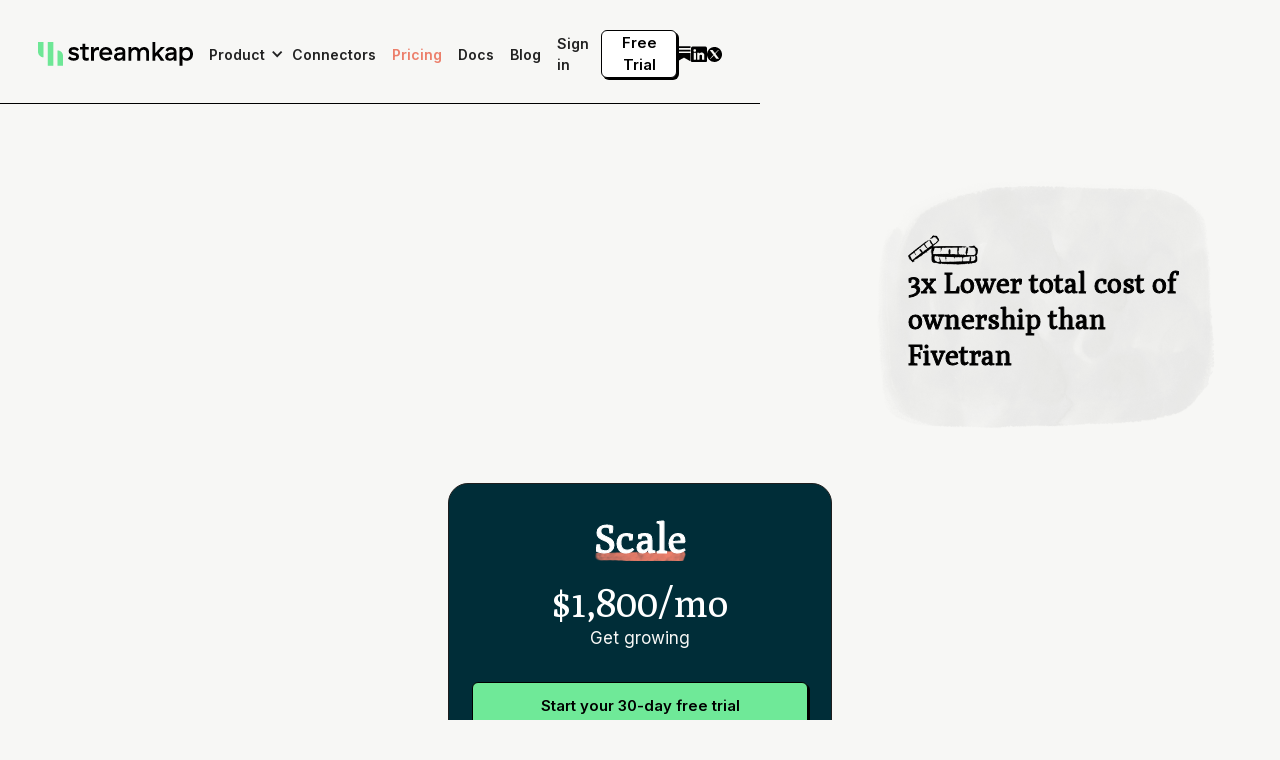

--- FILE ---
content_type: text/html
request_url: https://streamkap.com/pricing
body_size: 21834
content:
<!DOCTYPE html><!-- This site was created in Webflow. https://webflow.com --><!-- Last Published: Wed Jan 07 2026 19:59:12 GMT+0000 (Coordinated Universal Time) --><html data-wf-domain="streamkap.com" data-wf-page="6644c9933540cecb1c5340a0" data-wf-site="66420342ba9bf3b59bc941d1" lang="en"><head><meta charset="utf-8"/><title>Streamkap Pricing - Sync Data in Real-Time</title><meta content="Simple, usage-based pricing starting at $600/month. 3x lower cost than Fivetran. Start your free 30-day trial." name="description"/><meta content="Streamkap Pricing - Sync Data in Real-Time" property="og:title"/><meta content="Simple, usage-based pricing starting at $600/month. 3x lower cost than Fivetran. Start your free 30-day trial." property="og:description"/><meta content="https://cdn.prod.website-files.com/66420342ba9bf3b59bc941d1/666a1de6d4c7e553314a59b6_opengraph.jpg" property="og:image"/><meta content="Streamkap Pricing - Sync Data in Real-Time" property="twitter:title"/><meta content="Simple, usage-based pricing starting at $600/month. 3x lower cost than Fivetran. Start your free 30-day trial." property="twitter:description"/><meta content="https://cdn.prod.website-files.com/66420342ba9bf3b59bc941d1/666a1de6d4c7e553314a59b6_opengraph.jpg" property="twitter:image"/><meta property="og:type" content="website"/><meta content="summary_large_image" name="twitter:card"/><meta content="width=device-width, initial-scale=1" name="viewport"/><meta content="Webflow" name="generator"/><link href="https://cdn.prod.website-files.com/66420342ba9bf3b59bc941d1/css/streamkap.webflow.shared.f12c0e746.css" rel="stylesheet" type="text/css" integrity="sha384-8SwOdG4MpvFrmBd/8ZYj1tNu6x9SNwx608JkYcr7Z/drD4J0P+JvKY4BFfS9uRKj" crossorigin="anonymous"/><link href="https://fonts.googleapis.com" rel="preconnect"/><link href="https://fonts.gstatic.com" rel="preconnect" crossorigin="anonymous"/><script src="https://ajax.googleapis.com/ajax/libs/webfont/1.6.26/webfont.js" type="text/javascript"></script><script type="text/javascript">WebFont.load({  google: {    families: ["Droid Serif:400,400italic,700,700italic","Poly:regular","Inter:regular,500,600"]  }});</script><script src="https://use.typekit.net/vqj5fuo.js" type="text/javascript"></script><script type="text/javascript">try{Typekit.load();}catch(e){}</script><script type="text/javascript">!function(o,c){var n=c.documentElement,t=" w-mod-";n.className+=t+"js",("ontouchstart"in o||o.DocumentTouch&&c instanceof DocumentTouch)&&(n.className+=t+"touch")}(window,document);</script><link href="https://cdn.prod.website-files.com/66420342ba9bf3b59bc941d1/6645f0971efaea3069a6e1cf_favicon.png" rel="shortcut icon" type="image/x-icon"/><link href="https://cdn.prod.website-files.com/66420342ba9bf3b59bc941d1/6645f09c9c09585b71cd3b2a_webclip.png" rel="apple-touch-icon"/><link href="https://streamkap.com/pricing" rel="canonical"/><script>
    !function(t,e){var o,n,p,r;e.__SV||(window.posthog=e,e._i=[],e.init=function(i,s,a){function g(t,e){var o=e.split(".");2==o.length&&(t=t[o[0]],e=o[1]),t[e]=function(){t.push([e].concat(Array.prototype.slice.call(arguments,0)))}}(p=t.createElement("script")).type="text/javascript",p.async=!0,p.src=s.api_host.replace(".i.posthog.com","-assets.i.posthog.com")+"/static/array.js",(r=t.getElementsByTagName("script")[0]).parentNode.insertBefore(p,r);var u=e;for(void 0!==a?u=e[a]=[]:a="posthog",u.people=u.people||[],u.toString=function(t){var e="posthog";return"posthog"!==a&&(e+="."+a),t||(e+=" (stub)"),e},u.people.toString=function(){return u.toString(1)+".people (stub)"},o="capture identify alias people.set people.set_once set_config register register_once unregister opt_out_capturing has_opted_out_capturing opt_in_capturing reset isFeatureEnabled onFeatureFlags getFeatureFlag getFeatureFlagPayload reloadFeatureFlags group updateEarlyAccessFeatureEnrollment getEarlyAccessFeatures getActiveMatchingSurveys getSurveys onSessionId".split(" "),n=0;n<o.length;n++)g(u,o[n]);e._i.push([i,s,a])},e.__SV=1)}(document,window.posthog||[]);
    posthog.init('phc_4E6QULrOBFfSLy11EMgCJEpPXEdixWGKciapdi3uunU',{api_host:'https://eu.i.posthog.com', person_profiles: 'identified_only' // or 'always' to create profiles for anonymous users as well
        })
</script>
<script>
  window.dataLayer = window.dataLayer ||[];
  function gtag(){dataLayer.push(arguments);}
  gtag('consent','default',{
    'ad_storage':'denied',
    'analytics_storage':'denied',
    'ad_user_data':'denied',
    'ad_personalization':'denied',
    'personalization_storage':'denied',
    'functionality_storage':'granted',
    'security_storage':'granted',
    'wait_for_update': 500
  });
  gtag("set", "ads_data_redaction", true);
</script>
<!-- Google Tag Manager -->
<style>
  .w-embed:before, .w-embed:after {
    content: none;
  }

  .rich-text ul, .rich-text ol {
    margin-bottom: 10px !important;
  }
</style>
<script>(function(w,d,s,l,i){w[l]=w[l]||[];w[l].push({'gtm.start':
new Date().getTime(),event:'gtm.js'});var f=d.getElementsByTagName(s)[0],
j=d.createElement(s),dl=l!='dataLayer'?'&l='+l:'';j.async=true;j.src=
'https://www.googletagmanager.com/gtm.js?id='+i+dl;f.parentNode.insertBefore(j,f);
})(window,document,'script','dataLayer','GTM-W9SN5LK');</script>
<!-- End Google Tag Manager -->

<script>
    !function(e,r){try{if(e.vector)return void console.log("Vector snippet included more than once.");var t={};t.q=t.q||[];for(var o=["load","identify","on"],n=function(e){return function(){var r=Array.prototype.slice.call(arguments);t.q.push([e,r])}},c=0;c<o.length;c++){var a=o[c];t[a]=n(a)}if(e.vector=t,!t.loaded){var i=r.createElement("script");i.type="text/javascript",i.async=!0,i.src="https://cdn.vector.co/pixel.js";var l=r.getElementsByTagName("script")[0];l.parentNode.insertBefore(i,l),t.loaded=!0}}catch(e){console.error("Error loading Vector:",e)}}(window,document);
    vector.load("7b99bcbd-d09f-4808-89a2-58e1a71473cd");
</script><!-- [Attributes by Finsweet] Range Slider -->
<script defer src="https://cdn.jsdelivr.net/npm/@finsweet/attributes-rangeslider@1/rangeslider.js"></script>

<script type="application/ld+json">
{
  "@context": "https://schema.org",
  "@type": "FAQPage",
  "mainEntity": [
    {
      "@type": "Question",
      "name": "How much does Streamkap cost?",
      "acceptedAnswer": {
        "@type": "Answer",
        "text": "Streamkap Starter is $600/month (10GB capacity, ~50 million rows), Scale is $1,800/month (150GB capacity, ~750 million rows), and Enterprise pricing is custom with unlimited capacity. Annual plans offer a 17% discount."
      }
    },
    {
      "@type": "Question",
      "name": "Does Streamkap offer a free trial?",
      "acceptedAnswer": {
        "@type": "Answer",
        "text": "Yes, Streamkap offers a 30-day free trial with full access to all features. No credit card required to start."
      }
    },
    {
      "@type": "Question",
      "name": "What are my payment options?",
      "acceptedAnswer": {
        "@type": "Answer",
        "text": "You can pay with credit card, invoice, or through AWS Marketplace and will be charged monthly or annually."
      }
    },
    {
      "@type": "Question",
      "name": "How does my subscription work? Can I cancel anytime?",
      "acceptedAnswer": {
        "@type": "Answer",
        "text": "If you are on a monthly plan you can cancel any time."
      }
    },
    {
      "@type": "Question",
      "name": "Do you offer volume discounts?",
      "acceptedAnswer": {
        "@type": "Answer",
        "text": "Yes, Streamkap offers discounts for volume and pre-purchased capacity."
      }
    },
    {
      "@type": "Question",
      "name": "How do you charge?",
      "acceptedAnswer": {
        "@type": "Answer",
        "text": "Streamkap charges based on the amount of data going into the system, measured in GB per month."
      }
    },
    {
      "@type": "Question",
      "name": "What is retention in streaming?",
      "acceptedAnswer": {
        "@type": "Answer",
        "text": "Retention is the maximum amount of time that data is retained and can be replayed. For example, a retention policy of seven days would mean that data older than seven days would be deleted from the topic."
      }
    },
    {
      "@type": "Question",
      "name": "What compliance certifications does Streamkap have?",
      "acceptedAnswer": {
        "@type": "Answer",
        "text": "Streamkap is SOC 2 Type 2 certified, HIPAA compliant, PCI DSS 4.0.1 compliant, and supports GDPR and CCPA requirements. Enterprise plans include additional security features like BYOC deployment, VPN, and Enterprise SSO."
      }
    },
    {
      "@type": "Question",
      "name": "What is Streamkap's uptime SLA?",
      "acceptedAnswer": {
        "@type": "Answer",
        "text": "Streamkap offers 99.9% SLA on Scale plans and 99.99% SLA on Enterprise plans, with 24/7 support available for Enterprise customers."
      }
    },
    {
      "@type": "Question",
      "name": "Who created Streamkap and how did it start?",
      "acceptedAnswer": {
        "@type": "Answer",
        "text": "Streamkap was founded by a team of engineers who had worked in streaming, data engineering, and real-time machine learning on a mission to make streaming easier."
      }
    }
  ]
}
</script></head><body><div class="page-wrapper"><div class="global-wrap"><div class="global-styles w-embed"><style>
  /* ///////////////////// START OF GLOBAL EDITS ///////////////////// */
  main:focus-visible {
    outline: -webkit-focus-ring-color auto 0px;
  }

  html{
    font-size: 62.5%;
  }

  @media only screen and (min-width: 1920px){
    html{
      font-size: 75%;
    }
  }

  /* --- Font Smoothing --- */
  body {
    -moz-osx-font-smoothing: grayscale;
    -webkit-font-smoothing: antialiased;
  }

  /* Make sure containers never lose their center alignment*/
  .container-medium, .container-small, .container-large {
    margin-right: auto !important;
    margin-left: auto !important;
  }

  /* --- Links --- */

  .link-arrow{
    transition: 250ms;
  }
  a:hover .link-arrow{
    transform: translateX(0.25rem);
  }

  /* --- Rich Text --- */
  /* Get rid of top margin on first element in any rich text element */
  .w-richtext > :not(div):first-child, .w-richtext > div:first-child > :first-child {
    margin-top: 0 !important;
  }

  /* Get rid of bottom margin on last element in any rich text element */
  .w-richtext>:last-child, .w-richtext ol li:last-child, .w-richtext ul li:last-child {
    margin-bottom: 0 !important;
  }
  .text-rich-text li::marker{
    color: black;
  }

  /* --- Inherit links styling --- */
  a {
    color: inherit;
    text-decoration: inherit;
    font-size: inherit;
  }

  /* --- Prevent --- */
  /* Prevent all click and hover interaction with an element */
  .pointer-events-off {
    pointer-events: none;
  }

  /* Enables all click and hover interaction with an element */
  .pointer-events-on {
    pointer-events: auto;
  }

  /*Apply "..." after 3 lines of text */
  .text-style-3lines {
    display: -webkit-box;
    overflow: hidden;
    -webkit-line-clamp: 3;
    -webkit-box-orient: vertical;
  }
  /* Apply "..." after 2 lines of text */
  .text-style-2lines {
    display: -webkit-box;
    overflow: hidden;
    -webkit-line-clamp: 2;
    -webkit-box-orient: vertical;
  }
  /* Apply "..." at 100% width */
  .truncate-width { 
    width: 100%; 
    white-space: nowrap; 
    overflow: hidden; 
    text-overflow: ellipsis; 
  }

  /* Removes native scrollbar */
  .no-scrollbar {
    -ms-overflow-style: none;  
    overflow: -moz-scrollbars-none;  
  }

  .no-scrollbar::-webkit-scrollbar {
    display: none;
  }

  /* Adds inline flex display */
  .display-inlineflex {
    display: inline-flex;
  }

  /* --- These classes are never overwritten --- */
  .hide {
    display: none !important;
  }

  /* --- section --- */
  .section {
    position: relative;
  }

  @media screen and (max-width: 991px), 
    @media screen and (max-width: 767px), 
    @media screen and (max-width: 479px){
      .hide, .hide-tablet{
        display: none !important;
      }
  }

  @media screen and (max-width: 767px){
    .hide-mobile-landscape{
      display: none !important;
    }
  }

  @media screen and (max-width: 479px){
    .hide-mobile{
      display: none !important;
    }
  }
  /* ///////////////////// END OF GLOBAL EDITS ///////////////////// */

  /* ///////////////////// START OF SPACINGS ///////////////////// */
  .margin-0 {
    margin: 0rem !important;
  }

  .padding-0 {
    padding: 0rem !important;
  }

  .spacing-clean {
    padding: 0rem !important;
    margin: 0rem !important;
  }

  .margin-top {
    margin-right: 0rem !important;
    margin-bottom: 0rem !important;
    margin-left: 0rem !important;
  }

  .padding-top {
    padding-right: 0rem !important;
    padding-bottom: 0rem !important;
    padding-left: 0rem !important;
  }

  .margin-right {
    margin-top: 0rem !important;
    margin-bottom: 0rem !important;
    margin-left: 0rem !important;
  }

  .padding-right {
    padding-top: 0rem !important;
    padding-bottom: 0rem !important;
    padding-left: 0rem !important;
  }

  .margin-bottom {
    margin-top: 0rem !important;
    margin-right: 0rem !important;
    margin-left: 0rem !important;
  }

  .padding-bottom {
    padding-top: 0rem !important;
    padding-right: 0rem !important;
    padding-left: 0rem !important;
  }

  .margin-left {
    margin-top: 0rem !important;
    margin-right: 0rem !important;
    margin-bottom: 0rem !important;
  }

  .padding-left {
    padding-top: 0rem !important;
    padding-right: 0rem !important;
    padding-bottom: 0rem !important;
  }

  .margin-horizontal {
    margin-top: 0rem !important;
    margin-bottom: 0rem !important;
  }

  .padding-horizontal {
    padding-top: 0rem !important;
    padding-bottom: 0rem !important;
  }

  .margin-vertical {
    margin-right: 0rem !important;
    margin-left: 0rem !important;
  }

  .padding-vertical {
    padding-right: 0rem !important;
    padding-left: 0rem !important;
  }

  /* ///////////////////// END OF SPACINGS ///////////////////// */

  /* ///////////////////// ELEMENTS ///////////////////// */

  /* Swiper */
  .swiper-button-disabled {
    opacity: 0.5;
    pointer-events:none;
  }

  /* Table */
  .table-wrapper{
    width:100%;
    overflow:auto;
  }
  table{
    width:100%;
    table-layout: fixed;
    min-width: 94rem;
    border: 1px solid black;
  }
  th{
    text-align: left
  }
  tr:not(:last-child){
    border-bottom: 1px solid black;
  }
  th,td{
    padding: 1.6rem;
    vertical-align:top;
  }

</style></div></div><div class="css-page-specific w-embed"><style>
</style></div><header class="nav_wrapper"><div data-w-id="bab75165-42d9-528d-0a10-03f54767e2a7" data-animation="default" data-collapse="medium" data-duration="400" data-easing="ease" data-easing2="ease" role="banner" class="navbar w-nav"><div class="nav_wrap"><a href="/" class="nav_brand w-nav-brand"><div class="img-brand w-embed"><svg width="100%" height="100%" viewBox="0 0 575 87" fill="none" xmlns="http://www.w3.org/2000/svg">
<path d="M525.219 86.1797V18.2961H535.679V26.3349C539.553 21.105 545.365 18.2961 552.337 18.2961C565.703 18.2961 574.999 28.6595 574.999 43.6711C574.999 58.6827 565.703 67.8837 552.433 67.8837C545.558 67.8837 539.843 66.2372 535.678 60.9108V86.1807H525.218L525.219 86.1797ZM549.723 59.0704C558.439 59.0704 564.251 52.8721 564.251 43.6711C564.251 34.47 558.439 28.2717 549.723 28.2717C541.006 28.2717 535.194 34.3736 535.194 43.6711C535.194 52.9686 541.006 59.0704 549.723 59.0704Z" fill="#010000"/>
<path d="M473.175 29.9182C475.694 22.3637 482.861 18.2961 493.706 18.2961C507.265 18.2961 513.95 24.5909 513.95 37.1814V67.8827H503.489V61.2002C500.197 66.1397 494.772 67.8827 488.09 67.8827C478.309 67.8827 471.723 62.7502 471.723 53.8396C471.723 45.5105 477.631 39.6999 487.218 38.828L500.68 37.4718C502.714 37.2779 503.488 36.5998 503.488 35.2446V34.1797C503.488 30.1121 500.001 27.691 493.901 27.691C487.218 27.691 482.763 30.4999 481.601 35.2455L473.174 29.9192L473.175 29.9182ZM503.489 45.5115L489.543 47.2544C485.089 47.7387 482.571 50.0633 482.571 53.5502C482.571 57.4239 485.573 59.845 490.512 59.845C497.873 59.845 503.49 54.7115 503.49 48.3203V45.5115H503.489Z" fill="#010000"/>
<path d="M441.15 47.5447L434.952 53.743V67.8827H424.491V0.0888672H434.952V40.5718L455.997 18.297H470.233L448.219 40.4754L469.138 67.8836H455.579L441.149 47.5447H441.15Z" fill="#010000"/>
<path d="M376.268 27.5936C380.045 21.4918 385.661 18.2961 393.508 18.2961C405.129 18.2961 412.005 25.4629 412.005 39.2157V67.8837H401.449V39.9903C401.449 32.2419 397.962 28.1743 391.377 28.1743C382.951 28.1743 378.884 33.9849 378.884 45.0263V67.8827H368.425V39.9903C368.425 32.2419 364.842 28.1743 358.255 28.1743C349.927 28.1743 345.858 33.9849 345.858 45.0263V67.8827H335.399V18.2961H345.568V27.012C348.572 21.3943 353.608 18.2961 360.773 18.2961C367.939 18.2961 373.462 21.3953 376.27 27.5936H376.268Z" fill="#010000"/>
<path d="M283.354 29.9182C285.872 22.3637 293.039 18.2961 303.887 18.2961C317.444 18.2961 324.128 24.5909 324.128 37.1814V67.8827H313.668V61.2002C310.375 66.1397 304.951 67.8827 298.269 67.8827C288.487 67.8827 281.901 62.7493 281.901 53.8396C281.901 45.5105 287.809 39.6999 297.396 38.828L310.859 37.4718C312.893 37.2779 313.667 36.5998 313.667 35.2446V34.1797C313.667 30.1121 310.182 27.691 304.08 27.691C297.396 27.691 292.942 30.4999 291.78 35.2455L283.353 29.9192L283.354 29.9182ZM313.668 45.5115L299.722 47.2544C295.267 47.7387 292.75 50.0633 292.75 53.5502C292.75 57.4239 295.752 59.845 300.691 59.845C308.052 59.845 313.669 54.7115 313.669 48.3203V45.5115H313.668Z" fill="#010000"/>
<path d="M227.591 43.2795C227.591 29.3691 236.986 18.2971 251.901 18.2971C266.816 18.2971 275.435 28.7063 275.435 43.2795V46.2134H238.244V46.308C239.214 54.3515 245.799 58.3264 252.773 58.3264C259.165 58.3264 263.909 55.5816 267.299 52.1749L272.239 60.4075C268.269 64.1924 261.973 67.8837 252.87 67.8837C237.373 67.8837 227.591 57.8527 227.591 43.2795ZM264.008 38.4536C263.329 31.9239 259.262 27.3816 251.708 27.3816C244.153 27.3816 239.602 31.5457 238.342 38.4536H264.008Z" fill="#010000"/>
<path d="M207.1 27.1094C210.006 21.5892 214.557 18.2961 221.336 18.2961C223.081 18.2961 224.533 18.49 226.082 18.8768V30.0147C224.437 29.6269 222.692 29.3366 220.756 29.3366C211.071 29.3366 207.486 35.4385 207.486 45.7044V67.8827H197.027V18.2961H207.099V27.1094H207.1Z" fill="#010000"/>
<path d="M187.931 66.5381C184.927 67.4034 181.636 67.8838 178.536 67.8838C169.626 67.8838 164.784 63.9441 164.784 53.3736V27.1372H155.583V18.2972H164.784V6.4812H175.244V18.2972H188.027V27.1372H175.244V52.7012C175.244 56.064 176.696 57.7936 180.474 57.7936C182.992 57.7936 184.831 57.5051 187.931 57.0248V66.5381Z" fill="#010000"/>
<path d="M113.576 32.7748C113.576 23.7849 120.937 18.2961 132.849 18.2961C141.566 18.2961 147.861 21.3246 152.026 27.0024L144.955 33.5322C142.34 29.6527 137.498 27.6653 132.074 27.6653C127.232 27.6653 124.23 29.3691 124.23 32.3966C124.23 35.6142 127.426 36.3716 135.658 38.2635C145.343 40.5347 152.122 43.2785 152.122 52.8368C152.122 62.395 144.955 67.8827 132.461 67.8827C122.583 67.8827 114.737 64.3815 110.961 58.3245L118.128 51.6057C120.937 55.8643 125.973 58.6082 133.237 58.6082C138.37 58.6082 141.469 56.9043 141.469 53.4031C141.469 49.9019 138.467 49.1445 130.719 47.4416C122.39 45.6442 113.577 42.8048 113.577 32.7739L113.576 32.7748Z" fill="#010000"/>
<path d="M56.8706 0H36.1201V86.1796H56.8706V0Z" fill="#6EE796"/>
<path d="M20.7505 55.7238C9.28984 55.7238 0 46.4339 0 34.9742V0H20.7505V55.7238Z" fill="#6EE796"/>
<path d="M92.9917 86.1798H72.2412V30.4561C83.7009 30.4561 92.9908 39.7459 92.9908 51.2056V86.1798H92.9917Z" fill="#6EE796"/>
</svg></div></a><nav role="navigation" class="nav_menu-items w-nav-menu"><div class="nav_menu-items-inner"><div class="nav_menu-link-wrap"><div data-hover="true" data-delay="0" class="dropdown-2 w-dropdown"><div class="nav_link dropdown w-dropdown-toggle"><div class="nav_link">Product</div><div class="icon w-icon-dropdown-toggle"></div></div><nav class="dropdown-list w-dropdown-list"><a href="/product" class="nav_link w-dropdown-link">Features</a><a href="/security" class="nav_link w-dropdown-link">Security</a></nav></div><a href="/connectors" class="nav_link w-nav-link">Connectors</a><a href="/pricing" aria-current="page" class="nav_link w-nav-link w--current">Pricing</a><a href="https://docs.streamkap.com/" target="_blank" class="nav_link w-nav-link">Docs</a><a href="/blog" class="nav_link w-nav-link">Blog</a></div><div class="nav_menu-button-wrap"><a href="https://app.streamkap.com/account/login" class="nav_link w-nav-link">Sign in</a><a href="https://app.streamkap.com/account/sign-up" class="button is-secondary is-small is-nav w-inline-block"><div>Free Trial</div></a><a href="https://streamkap.substack.com/" target="_blank" class="sociallink w-inline-block"><div class="code-embed-9 w-embed"><svg width="14" height="16" viewBox="0 0 17 19" fill="none" xmlns="http://www.w3.org/2000/svg">
<path d="M16.5 4.25759H0.500031V6.41873H16.5V4.25759ZM0.500031 8.37645V18.4244L8.50003 13.9376L16.5 18.4244V8.37645H0.500031ZM16.5 0.138733H0.500031V2.29873H16.5V0.138733Z" fill="black"/>
</svg></div></a><a href="https://www.linkedin.com/company/streamkap/" target="_blank" class="sociallink w-inline-block"><div class="code-embed-10 w-embed"><svg width="16" height="17" viewBox="0 0 20 18" fill="none" xmlns="http://www.w3.org/2000/svg">
<path fill-rule="evenodd" clip-rule="evenodd" d="M2.22225 0.252136H17.7778C19.0051 0.252136 20 1.25 20 2.48092V18.0824C20 19.3133 19.0051 20.3112 17.7778 20.3112H2.22225C0.994953 20.3112 3.05176e-05 19.3133 3.05176e-05 18.0824V2.48092C3.05176e-05 1.25 0.994953 0.252136 2.22225 0.252136ZM5.55559 16.968C5.86241 16.968 6.11114 16.7185 6.11114 16.4108V8.61007C6.11114 8.30239 5.86241 8.05287 5.55559 8.05287H3.88892C3.5821 8.05287 3.33336 8.30239 3.33336 8.61007V16.4108C3.33336 16.7185 3.5821 16.968 3.88892 16.968H5.55559ZM4.72225 6.93848C3.80178 6.93848 3.05559 6.19009 3.05559 5.2669C3.05559 4.3437 3.80178 3.59531 4.72225 3.59531C5.64273 3.59531 6.38892 4.3437 6.38892 5.2669C6.38892 6.19009 5.64273 6.93848 4.72225 6.93848ZM16.1111 16.968C16.4179 16.968 16.6667 16.7185 16.6667 16.4108V11.2846C16.7028 9.51362 15.3974 8.00219 13.6445 7.78542C12.4189 7.67315 11.2315 8.24722 10.5556 9.2787V8.61007C10.5556 8.30239 10.3068 8.05287 10 8.05287H8.33336C8.02659 8.05287 7.77781 8.30239 7.77781 8.61007V16.4108C7.77781 16.7185 8.02659 16.968 8.33336 16.968H10C10.3068 16.968 10.5556 16.7185 10.5556 16.4108V12.2318C10.5556 11.3087 11.3018 10.5603 12.2223 10.5603C13.1427 10.5603 13.8889 11.3087 13.8889 12.2318V16.4108C13.8889 16.7185 14.1377 16.968 14.4445 16.968H16.1111Z" fill="black"/>
</svg></div></a><a href="https://x.com/Streamkap" target="_blank" class="sociallink w-inline-block"><div class="code-embed-11 w-embed"><svg width="15" height="17" viewBox="0 0 20 18" fill="none" xmlns="http://www.w3.org/2000/svg">
<path d="M8.92542 0.334194C5.40158 0.701929 2.25297 3.02187 0.821611 6.30487C-0.100802 8.42436 -0.254314 10.8648 0.400655 13.1114C1.20967 15.9128 3.30242 18.2795 6.01028 19.4632C8.12977 20.3856 10.5702 20.5391 12.817 19.8842C16.1798 18.9147 18.8276 16.1536 19.6968 12.7234C21.0538 7.3479 17.7243 1.85153 12.3353 0.568207C11.1516 0.287391 10.1091 0.213711 8.92542 0.334194ZM9.05914 6.54557C9.91469 7.6822 10.6371 8.61826 10.6638 8.61826C10.6905 8.61826 11.5801 7.6822 12.6295 6.54557L14.5484 4.47288H15.6382L15.4042 4.72053C15.2705 4.86041 14.4013 5.80328 13.472 6.81301C12.5426 7.82261 11.6333 8.8052 11.4525 8.98599L11.1318 9.32698L13.6391 12.6633C15.0164 14.502 16.1464 16.0262 16.1464 16.0535C16.1464 16.0869 15.3243 16.1067 14.3275 16.1067L12.5025 16.1L10.8042 13.8267C9.63414 12.2555 9.08588 11.5798 9.03239 11.6203C8.99228 11.6537 8.04259 12.677 6.91959 13.8936L4.88033 16.1067H4.36524C4.078 16.1067 3.84399 16.093 3.84399 16.0732C3.84399 16.0535 4.90708 14.8895 6.20391 13.4924C7.49473 12.095 8.5645 10.925 8.57747 10.9052C8.58443 10.8779 7.52134 9.42727 6.21755 7.6822C4.91376 5.94382 3.84399 4.50631 3.84399 4.49267C3.84399 4.4797 4.66611 4.47288 5.67598 4.47288H7.5077L9.05914 6.54557Z" fill="black"/>
</svg></div></a></div></div></nav><div class="nav_button w-nav-button"><div class="nav_button-inner"><div class="menu_top-line"></div><div class="menu_middle-line"></div><div class="menu_bottom-line"></div></div></div></div></div></header><main class="main-wrapper"><section class="section_pricing-hero"><div class="padding-global"><div class="padding-section-huge padding_hero-section"><div class="container-large"><div class="pricing_hero-wrap"><div class="pricing_hero-top"><div style="-webkit-transform:translate3d(-2rem, 0, 0) scale3d(1, 1, 1) rotateX(0) rotateY(0) rotateZ(0) skew(0, 0);-moz-transform:translate3d(-2rem, 0, 0) scale3d(1, 1, 1) rotateX(0) rotateY(0) rotateZ(0) skew(0, 0);-ms-transform:translate3d(-2rem, 0, 0) scale3d(1, 1, 1) rotateX(0) rotateY(0) rotateZ(0) skew(0, 0);transform:translate3d(-2rem, 0, 0) scale3d(1, 1, 1) rotateX(0) rotateY(0) rotateZ(0) skew(0, 0);opacity:0" class="pricing_hero-header"><div class="circle_relative-wrap"><h1 class="heading-style-h2 position-relative">Simple, fast and <span class="circled-text">scales with you.</span></h1><img src="https://cdn.prod.website-files.com/66420342ba9bf3b59bc941d1/664724cee24774f126aac72b_hp_set.png" loading="lazy" sizes="(max-width: 765px) 100vw, 765px" srcset="https://cdn.prod.website-files.com/66420342ba9bf3b59bc941d1/664724cee24774f126aac72b_hp_set-p-500.png 500w, https://cdn.prod.website-files.com/66420342ba9bf3b59bc941d1/664724cee24774f126aac72b_hp_set.png 765w" alt="" class="pricing_hero-circle"/></div><a href="#calculator" class="button is-secondary is-icon w-inline-block"><div>Estimate your monthly cost</div><div class="icon-embed-xxxsmall w-embed"><svg width="12" height="12" viewBox="0 0 12 12" fill="none" xmlns="http://www.w3.org/2000/svg">
<path d="M0.666193 6.79545L1.75284 5.69815L5.03942 8.98473L5.03942 1L6.62678 1L6.62677 8.98473L9.90803 5.69815L11 6.79545L5.8331 11.9624L0.666193 6.79545Z" fill="#6FE998"/>
</svg></div></a></div><div class="pricing_hero-visual"><div class="pricing_hero-visual_inner"><div class="pricing_hero-visual_icon"><img src="https://cdn.prod.website-files.com/66420342ba9bf3b59bc941d1/66435d55dae5b62b487a3884_benefits_2.png" loading="lazy" alt="" class="full-height"/></div><h2 class="heading-style-h4">3x Lower total cost of ownership than Fivetran</h2><a href="#" class="hp_benefits-link pricing_p w-inline-block"><div class="text-size-regular">Read how SpotOn saved 66% with us</div><div class="link-arrow"><div class="icon-embed-xsmall w-embed"><svg width="100%" height="100%" viewBox="0 0 20 20" fill="none" xmlns="http://www.w3.org/2000/svg">
<circle cx="10" cy="10" r="10" fill="#132322"/>
<path d="M4.19631 10.3703L14.6133 10.3703" stroke="white" stroke-width="1.25"/>
<path d="M11.001 6.7583L14.6132 10.3706L11.001 13.9828" stroke="white" stroke-width="1.25"/>
</svg></div></div></a></div><div class="pricing_hero-visual_bg"><img src="https://cdn.prod.website-files.com/66420342ba9bf3b59bc941d1/6644cca24709d0a429cb7a63_pricing_hero.png" loading="lazy" sizes="(max-width: 948px) 100vw, 948px" srcset="https://cdn.prod.website-files.com/66420342ba9bf3b59bc941d1/6644cca24709d0a429cb7a63_pricing_hero-p-500.png 500w, https://cdn.prod.website-files.com/66420342ba9bf3b59bc941d1/6644cca24709d0a429cb7a63_pricing_hero.png 948w" alt=""/></div></div></div><section class="pricing_hero-card-wrap"><div class="container-large-2"><div data-current="Tab 1" data-easing="ease" data-duration-in="300" data-duration-out="100" class="pricing-tabs w-tabs"><div data-w-id="df70620a-c447-6938-f75c-30bdcae3604b" style="opacity:0" class="pricing-tab-menu w-tab-menu"><a data-w-tab="Tab 1" class="pricing-tab-link w-inline-block w-tab-link w--current"><div>Monthly</div></a><a data-w-tab="Tab 2" class="pricing-tab-link w-inline-block w-tab-link"><div class="text-block-4">Yearly</div><div class="badge-discount"><div>-17% OFF</div></div></a></div><div class="pricing-tab-content w-tab-content"><div data-w-tab="Tab 1" class="w-tab-pane w--tab-active"><div class="pricing_hero-card-wrap"><div style="-webkit-transform:translate3d(0, 2rem, 0) scale3d(1, 1, 1) rotateX(0) rotateY(0) rotateZ(0) skew(0, 0);-moz-transform:translate3d(0, 2rem, 0) scale3d(1, 1, 1) rotateX(0) rotateY(0) rotateZ(0) skew(0, 0);-ms-transform:translate3d(0, 2rem, 0) scale3d(1, 1, 1) rotateX(0) rotateY(0) rotateZ(0) skew(0, 0);transform:translate3d(0, 2rem, 0) scale3d(1, 1, 1) rotateX(0) rotateY(0) rotateZ(0) skew(0, 0);opacity:0" class="pricing_hero-card _1"><div class="pricing_hero-card_top"><div class="pricing_hero-card_header"><div class="margin-bottom margin-8"><h2 class="heading-style-h3 pricing">Starter</h2></div><h3 class="heading-style-h3 heading-price">$600/mo</h3><div class="margin-bottom margin-16"><p class="text-size-medium pricing">Get going</p></div><a href="https://app.streamkap.com/account/sign-up" target="_blank" class="button pricing-button w-button">Start your 30-day free trial</a></div><ul role="list" class="pricing_hero-card-list"><li class="pricing_hero-card-item"><img loading="lazy" height="Auto" alt="" src="https://cdn.prod.website-files.com/66420342ba9bf3b59bc941d1/67cad141d290f8450f7c09ed_check_white.png" class="check-icon"/><p class="text-size-small">10GB / month capacity</p></li><li class="pricing_hero-card-item"><img loading="lazy" height="Auto" alt="" src="https://cdn.prod.website-files.com/66420342ba9bf3b59bc941d1/67cad141d290f8450f7c09ed_check_white.png" class="check-icon"/><p class="text-size-small">50 million estimated monthly rows</p></li></ul><div class="divider"></div><div class="pricing_hero-card-wrap2"><div class="text-color-green-dark text-weight-bold">Features:</div><ul role="list" class="pricing_hero-card-list"><li class="pricing_hero-card-item"><img loading="lazy" height="Auto" alt="" src="https://cdn.prod.website-files.com/66420342ba9bf3b59bc941d1/67cad141d290f8450f7c09ed_check_white.png" class="check-icon"/><p class="text-size-small">IP Safelist, SSH</p></li><li class="pricing_hero-card-item"><img loading="lazy" height="Auto" alt="" src="https://cdn.prod.website-files.com/66420342ba9bf3b59bc941d1/67cad141d290f8450f7c09ed_check_white.png" class="check-icon"/><p class="text-size-small">Slack / Email / Chat support</p></li><li class="pricing_hero-card-item"><img loading="lazy" height="Auto" alt="" src="https://cdn.prod.website-files.com/66420342ba9bf3b59bc941d1/67cad141d290f8450f7c09ed_check_white.png" class="check-icon"/><p class="text-size-small">Observability / Alerting</p></li><li class="pricing_hero-card-item"><img loading="lazy" height="Auto" alt="" src="https://cdn.prod.website-files.com/66420342ba9bf3b59bc941d1/67cad141d290f8450f7c09ed_check_white.png" class="check-icon"/><p class="text-size-small">GDPR / CCPA</p></li><li class="pricing_hero-card-item"><img loading="lazy" height="Auto" alt="" src="https://cdn.prod.website-files.com/66420342ba9bf3b59bc941d1/67cad141d290f8450f7c09ed_check_white.png" class="check-icon"/><p class="text-size-small">Schema Evolution</p></li></ul></div><div class="divider"></div><ul role="list" class="pricing_hero-card-list"><li class="pricing_hero-card-item"><img loading="lazy" height="Auto" alt="" src="https://cdn.prod.website-files.com/66420342ba9bf3b59bc941d1/67cad141d290f8450f7c09ed_check_white.png" class="check-icon"/><p class="text-size-small">Best Effort support SLA</p></li></ul></div></div><div class="pricing_hero-card _1 pricing-highlighted position-relative"><div class="pricing_hero-card_top"><div class="pricing_hero-card_header"><div class="margin-bottom margin-16"><div class="circle_relative-wrap"><h2 class="heading-style-h3 position-relative pricing-highlighted"><span class="underlined-text">Scale</span></h2><img loading="lazy" src="https://cdn.prod.website-files.com/66420342ba9bf3b59bc941d1/664727b26bbc1e7d81dae85c_pricing_business.png" alt="" class="pricing_underline-text"/></div></div><h3 class="heading-style-h3 heading-price pricing-highlighted">$1,800/mo</h3><div class="margin-bottom margin-16"><p class="text-size-medium pricing pricing-highlighted">Get growing</p></div><a href="https://app.streamkap.com/account/sign-up" target="_blank" class="button pricing-button w-button">Start your 30-day free trial</a></div><ul role="list" class="pricing_hero-card-list"><li class="pricing_hero-card-item"><img loading="lazy" src="https://cdn.prod.website-files.com/66420342ba9bf3b59bc941d1/67cad14111f118840124252c_check_green.png" alt="" class="check-icon"/><p class="text-size-small pricing-highlighted">150GB / month capacity</p></li><li class="pricing_hero-card-item"><img loading="lazy" src="https://cdn.prod.website-files.com/66420342ba9bf3b59bc941d1/67cad14111f118840124252c_check_green.png" alt="" class="check-icon"/><p class="text-size-small pricing-highlighted">750 million estimated monthly rows</p></li></ul><div class="divider"></div><div class="pricing_hero-card-wrap2"><div class="text-color-green-dark text-weight-bold">Everything in Starter plus:</div><ul role="list" class="pricing_hero-card-list"><li class="pricing_hero-card-item"><img loading="lazy" src="https://cdn.prod.website-files.com/66420342ba9bf3b59bc941d1/67cad14111f118840124252c_check_green.png" alt="" class="check-icon"/><p class="text-size-small pricing-highlighted">Dedicated Kafka and Flink</p></li><li class="pricing_hero-card-item"><img loading="lazy" src="https://cdn.prod.website-files.com/66420342ba9bf3b59bc941d1/67cad14111f118840124252c_check_green.png" alt="" class="check-icon"/><p class="text-size-small pricing-highlighted">Streaming Transformations</p></li><li class="pricing_hero-card-item"><img loading="lazy" src="https://cdn.prod.website-files.com/66420342ba9bf3b59bc941d1/67cad14111f118840124252c_check_green.png" alt="" class="check-icon"/><p class="text-size-small pricing-highlighted">AWS PrivateLink</p></li><li class="pricing_hero-card-item"><img loading="lazy" src="https://cdn.prod.website-files.com/66420342ba9bf3b59bc941d1/67cad14111f118840124252c_check_green.png" alt="" class="check-icon"/><p class="text-size-small pricing-highlighted">SSO</p></li><li class="pricing_hero-card-item"><img loading="lazy" src="https://cdn.prod.website-files.com/66420342ba9bf3b59bc941d1/67cad14111f118840124252c_check_green.png" alt="" class="check-icon"/><p class="text-size-small pricing-highlighted">SOC 2 Type 2</p></li></ul></div><div class="divider"></div><ul role="list" class="pricing_hero-card-list"><li class="pricing_hero-card-item"><img loading="lazy" src="https://cdn.prod.website-files.com/66420342ba9bf3b59bc941d1/67cad14111f118840124252c_check_green.png" alt="" class="check-icon"/><p class="text-size-small pricing-highlighted">99.9% SLA</p></li><li class="pricing_hero-card-item"><img loading="lazy" src="https://cdn.prod.website-files.com/66420342ba9bf3b59bc941d1/67cad14111f118840124252c_check_green.png" alt="" class="check-icon"/><p class="text-size-small pricing-highlighted">Business Hours support SLA</p></li></ul></div><img loading="lazy" src="https://cdn.prod.website-files.com/66420342ba9bf3b59bc941d1/67cae583b6053e03aa410c8e_streamkap_bgimage.png" alt="" class="position-absolute pricing"/></div><div style="-webkit-transform:translate3d(0, 2rem, 0) scale3d(1, 1, 1) rotateX(0) rotateY(0) rotateZ(0) skew(0, 0);-moz-transform:translate3d(0, 2rem, 0) scale3d(1, 1, 1) rotateX(0) rotateY(0) rotateZ(0) skew(0, 0);-ms-transform:translate3d(0, 2rem, 0) scale3d(1, 1, 1) rotateX(0) rotateY(0) rotateZ(0) skew(0, 0);transform:translate3d(0, 2rem, 0) scale3d(1, 1, 1) rotateX(0) rotateY(0) rotateZ(0) skew(0, 0);opacity:0" class="pricing_hero-card _1"><div class="pricing_hero-card_top"><div class="pricing_hero-card_header"><div class="margin-bottom margin-8"><h2 class="heading-style-h3 pricing">Enterprise</h2></div><h3 class="heading-style-h3 heading-price">Talk to us</h3><div class="margin-bottom margin-16"><p class="text-size-medium pricing">Ready for anything</p></div><a href="https://streamkap.com/demo-request" target="_blank" class="button pricing-button button-pricing-secondary w-button">Schedule a demo</a></div><ul role="list" class="pricing_hero-card-list"><li class="pricing_hero-card-item"><img loading="lazy" height="Auto" alt="" src="https://cdn.prod.website-files.com/66420342ba9bf3b59bc941d1/67cad141d290f8450f7c09ed_check_white.png" class="check-icon"/><p class="text-size-small">Unlimited monthly capacity</p></li></ul><div class="divider"></div><div class="pricing_hero-card-wrap2"><div class="text-color-green-dark text-weight-bold">Everything in Scale plus:</div><ul role="list" class="pricing_hero-card-list"><li class="pricing_hero-card-item"><img loading="lazy" height="Auto" alt="" src="https://cdn.prod.website-files.com/66420342ba9bf3b59bc941d1/67cad141d290f8450f7c09ed_check_white.png" class="check-icon"/><p class="text-size-small">BYOC Deployment</p></li><li class="pricing_hero-card-item"><img loading="lazy" height="Auto" alt="" src="https://cdn.prod.website-files.com/66420342ba9bf3b59bc941d1/67cad141d290f8450f7c09ed_check_white.png" class="check-icon"/><p class="text-size-small">VPN</p></li><li class="pricing_hero-card-item"><img loading="lazy" height="Auto" alt="" src="https://cdn.prod.website-files.com/66420342ba9bf3b59bc941d1/67cad141d290f8450f7c09ed_check_white.png" class="check-icon"/><p class="text-size-small">Enterprise SSO</p></li><li class="pricing_hero-card-item"><img loading="lazy" height="Auto" alt="" src="https://cdn.prod.website-files.com/66420342ba9bf3b59bc941d1/67cad141d290f8450f7c09ed_check_white.png" class="check-icon"/><p class="text-size-small">HIPAA, PCI DSS 4.0.1</p></li></ul></div><div class="divider"></div><ul role="list" class="pricing_hero-card-list"><li class="pricing_hero-card-item"><img loading="lazy" height="Auto" alt="" src="https://cdn.prod.website-files.com/66420342ba9bf3b59bc941d1/67cad141d290f8450f7c09ed_check_white.png" class="check-icon"/><p class="text-size-small">99.99% SLA</p></li><li class="pricing_hero-card-item"><img loading="lazy" height="Auto" alt="" src="https://cdn.prod.website-files.com/66420342ba9bf3b59bc941d1/67cad141d290f8450f7c09ed_check_white.png" class="check-icon"/><p class="text-size-small">24/7 Enterprise SLA</p></li></ul></div></div><div style="opacity:0;-webkit-transform:translate3d(0, 0, 0) scale3d(0.8, 0.8, 1) rotateX(0) rotateY(0) rotateZ(0) skew(0, 0);-moz-transform:translate3d(0, 0, 0) scale3d(0.8, 0.8, 1) rotateX(0) rotateY(0) rotateZ(0) skew(0, 0);-ms-transform:translate3d(0, 0, 0) scale3d(0.8, 0.8, 1) rotateX(0) rotateY(0) rotateZ(0) skew(0, 0);transform:translate3d(0, 0, 0) scale3d(0.8, 0.8, 1) rotateX(0) rotateY(0) rotateZ(0) skew(0, 0)" class="pricing_hero-card_visual"><img loading="lazy" src="https://cdn.prod.website-files.com/66420342ba9bf3b59bc941d1/6644d59932dc30f0aca5e5f3_pricing_card-img.png" alt="" class="full-height"/></div></div></div><div data-w-tab="Tab 2" class="w-tab-pane"><div class="pricing_hero-card-wrap"><div style="opacity:0;-webkit-transform:translate3d(0, 0, 0) scale3d(0.8, 0.8, 1) rotateX(0) rotateY(0) rotateZ(0) skew(0, 0);-moz-transform:translate3d(0, 0, 0) scale3d(0.8, 0.8, 1) rotateX(0) rotateY(0) rotateZ(0) skew(0, 0);-ms-transform:translate3d(0, 0, 0) scale3d(0.8, 0.8, 1) rotateX(0) rotateY(0) rotateZ(0) skew(0, 0);transform:translate3d(0, 0, 0) scale3d(0.8, 0.8, 1) rotateX(0) rotateY(0) rotateZ(0) skew(0, 0)" class="pricing_hero-card_visual"><img loading="lazy" src="https://cdn.prod.website-files.com/66420342ba9bf3b59bc941d1/6644d59932dc30f0aca5e5f3_pricing_card-img.png" alt="" class="full-height"/></div><div style="-webkit-transform:translate3d(0, 2rem, 0) scale3d(1, 1, 1) rotateX(0) rotateY(0) rotateZ(0) skew(0, 0);-moz-transform:translate3d(0, 2rem, 0) scale3d(1, 1, 1) rotateX(0) rotateY(0) rotateZ(0) skew(0, 0);-ms-transform:translate3d(0, 2rem, 0) scale3d(1, 1, 1) rotateX(0) rotateY(0) rotateZ(0) skew(0, 0);transform:translate3d(0, 2rem, 0) scale3d(1, 1, 1) rotateX(0) rotateY(0) rotateZ(0) skew(0, 0);opacity:0" class="pricing_hero-card _1"><div class="pricing_hero-card_top"><div class="pricing_hero-card_header"><div class="margin-bottom margin-8"><h2 class="heading-style-h3 pricing">Starter</h2></div><h3 class="heading-style-h3 heading-price">$7,200/year</h3><div class="margin-bottom margin-16"><p class="text-size-medium pricing">Get going</p></div><a href="https://app.streamkap.com/account/sign-up" target="_blank" class="button pricing-button w-button">Start your 30-day free trial</a></div><ul role="list" class="pricing_hero-card-list"><li class="pricing_hero-card-item"><img loading="lazy" height="Auto" alt="" src="https://cdn.prod.website-files.com/66420342ba9bf3b59bc941d1/67cad141d290f8450f7c09ed_check_white.png" class="check-icon"/><p class="text-size-small">10GB / month capacity</p></li><li class="pricing_hero-card-item"><img loading="lazy" height="Auto" alt="" src="https://cdn.prod.website-files.com/66420342ba9bf3b59bc941d1/67cad141d290f8450f7c09ed_check_white.png" class="check-icon"/><p class="text-size-small">50 million estimated monthly rows</p></li></ul><div class="divider"></div><div class="pricing_hero-card-wrap2"><div class="text-color-green-dark text-weight-bold">Features:</div><ul role="list" class="pricing_hero-card-list"><li class="pricing_hero-card-item"><img loading="lazy" height="Auto" alt="" src="https://cdn.prod.website-files.com/66420342ba9bf3b59bc941d1/67cad141d290f8450f7c09ed_check_white.png" class="check-icon"/><p class="text-size-small">IP Safelist, SSH</p></li><li class="pricing_hero-card-item"><img loading="lazy" height="Auto" alt="" src="https://cdn.prod.website-files.com/66420342ba9bf3b59bc941d1/67cad141d290f8450f7c09ed_check_white.png" class="check-icon"/><p class="text-size-small">Slack / Email / Chat support</p></li><li class="pricing_hero-card-item"><img loading="lazy" height="Auto" alt="" src="https://cdn.prod.website-files.com/66420342ba9bf3b59bc941d1/67cad141d290f8450f7c09ed_check_white.png" class="check-icon"/><p class="text-size-small">Observability / Alerting</p></li><li class="pricing_hero-card-item"><img loading="lazy" height="Auto" alt="" src="https://cdn.prod.website-files.com/66420342ba9bf3b59bc941d1/67cad141d290f8450f7c09ed_check_white.png" class="check-icon"/><p class="text-size-small">GDPR / CCPA</p></li><li class="pricing_hero-card-item"><img loading="lazy" height="Auto" alt="" src="https://cdn.prod.website-files.com/66420342ba9bf3b59bc941d1/67cad141d290f8450f7c09ed_check_white.png" class="check-icon"/><p class="text-size-small">Schema Evolution</p></li></ul></div><div class="divider"></div><ul role="list" class="pricing_hero-card-list"><li class="pricing_hero-card-item"><img loading="lazy" height="Auto" alt="" src="https://cdn.prod.website-files.com/66420342ba9bf3b59bc941d1/67cad141d290f8450f7c09ed_check_white.png" class="check-icon"/><p class="text-size-small">Best Effort Support SLA</p></li></ul></div></div><div class="pricing_hero-card _1 pricing-highlighted position-relative"><img loading="lazy" src="https://cdn.prod.website-files.com/66420342ba9bf3b59bc941d1/67cae583b6053e03aa410c8e_streamkap_bgimage.png" alt="" class="position-absolute pricing"/><div class="pricing_hero-card_top"><div class="pricing_hero-card_header"><div class="margin-bottom margin-16"><div class="circle_relative-wrap"><img loading="lazy" src="https://cdn.prod.website-files.com/66420342ba9bf3b59bc941d1/664727b26bbc1e7d81dae85c_pricing_business.png" alt="" class="pricing_underline-text"/><h2 class="heading-style-h3 position-relative pricing-highlighted"><span class="underlined-text">Scale</span></h2></div></div><h3 class="heading-style-h3 heading-price pricing-highlighted">$18,000/year</h3><div class="margin-bottom margin-16"><p class="text-size-medium pricing pricing-highlighted">Get growing</p></div><a href="https://app.streamkap.com/account/sign-up" target="_blank" class="button pricing-button w-button">Start your 30-day free trial</a></div><ul role="list" class="pricing_hero-card-list center"><li class="pricing_hero-card-item"><img loading="lazy" src="https://cdn.prod.website-files.com/66420342ba9bf3b59bc941d1/67cad14111f118840124252c_check_green.png" alt="" class="check-icon"/><p class="text-size-small pricing-highlighted">150GB / month capacity</p></li><li class="pricing_hero-card-item"><img loading="lazy" src="https://cdn.prod.website-files.com/66420342ba9bf3b59bc941d1/67cad14111f118840124252c_check_green.png" alt="" class="check-icon"/><p class="text-size-small pricing-highlighted">750 million estimated monthly rows</p></li></ul><div class="divider"></div><div class="pricing_hero-card-wrap2"><div class="text-color-green-dark text-weight-bold">Everything in Starter plus:</div><ul role="list" class="pricing_hero-card-list"><li class="pricing_hero-card-item"><img loading="lazy" src="https://cdn.prod.website-files.com/66420342ba9bf3b59bc941d1/67cad14111f118840124252c_check_green.png" alt="" class="check-icon"/><p class="text-size-small pricing-highlighted">Dedicated Kafka and Flink</p></li><li class="pricing_hero-card-item"><img loading="lazy" src="https://cdn.prod.website-files.com/66420342ba9bf3b59bc941d1/67cad14111f118840124252c_check_green.png" alt="" class="check-icon"/><p class="text-size-small pricing-highlighted">Streaming Transformations</p></li><li class="pricing_hero-card-item"><img loading="lazy" src="https://cdn.prod.website-files.com/66420342ba9bf3b59bc941d1/67cad14111f118840124252c_check_green.png" alt="" class="check-icon"/><p class="text-size-small pricing-highlighted">AWS PrivateLink</p></li><li class="pricing_hero-card-item"><img loading="lazy" src="https://cdn.prod.website-files.com/66420342ba9bf3b59bc941d1/67cad14111f118840124252c_check_green.png" alt="" class="check-icon"/><p class="text-size-small pricing-highlighted">SSO</p></li><li class="pricing_hero-card-item"><img loading="lazy" src="https://cdn.prod.website-files.com/66420342ba9bf3b59bc941d1/67cad14111f118840124252c_check_green.png" alt="" class="check-icon"/><p class="text-size-small pricing-highlighted">SOC 2 Type 2</p></li></ul></div><div class="divider"></div><ul role="list" class="pricing_hero-card-list"><li class="pricing_hero-card-item"><img loading="lazy" src="https://cdn.prod.website-files.com/66420342ba9bf3b59bc941d1/67cad14111f118840124252c_check_green.png" alt="" class="check-icon"/><p class="text-size-small pricing-highlighted">99.9% SLA</p></li><li class="pricing_hero-card-item"><img loading="lazy" src="https://cdn.prod.website-files.com/66420342ba9bf3b59bc941d1/67cad14111f118840124252c_check_green.png" alt="" class="check-icon"/><p class="text-size-small pricing-highlighted">Business Hours support SLA</p></li></ul></div></div><div style="-webkit-transform:translate3d(0, 2rem, 0) scale3d(1, 1, 1) rotateX(0) rotateY(0) rotateZ(0) skew(0, 0);-moz-transform:translate3d(0, 2rem, 0) scale3d(1, 1, 1) rotateX(0) rotateY(0) rotateZ(0) skew(0, 0);-ms-transform:translate3d(0, 2rem, 0) scale3d(1, 1, 1) rotateX(0) rotateY(0) rotateZ(0) skew(0, 0);transform:translate3d(0, 2rem, 0) scale3d(1, 1, 1) rotateX(0) rotateY(0) rotateZ(0) skew(0, 0);opacity:0" class="pricing_hero-card _1"><div class="pricing_hero-card_top"><div class="pricing_hero-card_header"><div class="margin-bottom margin-8"><h2 class="heading-style-h3 pricing">Enterprise</h2></div><h3 class="heading-style-h3 heading-price">Talk to us</h3><div class="margin-bottom margin-16"><p class="text-size-medium pricing">Ready for anything</p></div><a href="https://app.streamkap.com/account/sign-up" target="_blank" class="button pricing-button button-pricing-secondary w-button">Schedule a demo</a></div><ul role="list" class="pricing_hero-card-list center"><li class="pricing_hero-card-item"><img loading="lazy" height="Auto" alt="" src="https://cdn.prod.website-files.com/66420342ba9bf3b59bc941d1/67cad141d290f8450f7c09ed_check_white.png" class="check-icon"/><p class="text-size-small">Unlimited capacity</p></li></ul><div class="divider"></div><div class="pricing_hero-card-wrap2"><div class="text-color-green-dark text-weight-bold">Everything in Scale plus:</div><ul role="list" class="pricing_hero-card-list"><li class="pricing_hero-card-item"><img loading="lazy" height="Auto" alt="" src="https://cdn.prod.website-files.com/66420342ba9bf3b59bc941d1/67cad141d290f8450f7c09ed_check_white.png" class="check-icon"/><p class="text-size-small">BYOC Deployment</p></li><li class="pricing_hero-card-item"><img loading="lazy" height="Auto" alt="" src="https://cdn.prod.website-files.com/66420342ba9bf3b59bc941d1/67cad141d290f8450f7c09ed_check_white.png" class="check-icon"/><p class="text-size-small">VPN</p></li><li class="pricing_hero-card-item"><img loading="lazy" height="Auto" alt="" src="https://cdn.prod.website-files.com/66420342ba9bf3b59bc941d1/67cad141d290f8450f7c09ed_check_white.png" class="check-icon"/><p class="text-size-small">Enterprise SSO</p></li><li class="pricing_hero-card-item"><img loading="lazy" height="Auto" alt="" src="https://cdn.prod.website-files.com/66420342ba9bf3b59bc941d1/67cad141d290f8450f7c09ed_check_white.png" class="check-icon"/><p class="text-size-small">HIPAA</p></li></ul></div><div class="divider"></div><ul role="list" class="pricing_hero-card-list"><li class="pricing_hero-card-item"><img loading="lazy" height="Auto" alt="" src="https://cdn.prod.website-files.com/66420342ba9bf3b59bc941d1/67cad141d290f8450f7c09ed_check_white.png" class="check-icon"/><p class="text-size-small">99.99% SLA</p></li><li class="pricing_hero-card-item"><img loading="lazy" height="Auto" alt="" src="https://cdn.prod.website-files.com/66420342ba9bf3b59bc941d1/67cad141d290f8450f7c09ed_check_white.png" class="check-icon"/><p class="text-size-small">24/7 Enterprise SLA</p></li></ul></div></div></div></div></div></div></div><div style="opacity:0;-webkit-transform:translate3d(0, 0, 0) scale3d(0.8, 0.8, 1) rotateX(0) rotateY(0) rotateZ(0) skew(0, 0);-moz-transform:translate3d(0, 0, 0) scale3d(0.8, 0.8, 1) rotateX(0) rotateY(0) rotateZ(0) skew(0, 0);-ms-transform:translate3d(0, 0, 0) scale3d(0.8, 0.8, 1) rotateX(0) rotateY(0) rotateZ(0) skew(0, 0);transform:translate3d(0, 0, 0) scale3d(0.8, 0.8, 1) rotateX(0) rotateY(0) rotateZ(0) skew(0, 0)" class="pricing_hero-card_visual"><img src="https://cdn.prod.website-files.com/66420342ba9bf3b59bc941d1/6644d59932dc30f0aca5e5f3_pricing_card-img.png" loading="lazy" alt="" class="full-height"/></div></section></div></div><a href="/pricing-compare-plans" class="button is-link is-icon compare w-inline-block"><div>Compare all features</div><div class="link-arrow"><div class="icon-embed-xxxsmall w-embed"><svg width="100%" height="100%" viewBox="0 0 12 12" fill="none" xmlns="http://www.w3.org/2000/svg">
<path d="M6.79545 11.3338L5.69815 10.2472L8.98473 6.96058H1V5.37322H8.98473L5.69815 2.09197L6.79545 1L11.9624 6.1669L6.79545 11.3338Z" fill="#EC7F6B"/>
</svg></div></div></a></div></div></section><section class="section_enterprise"><div class="padding-global"></div></section><section id="calculator" class="section_calculator"><div class="padding-global"><div class="container-large"><div class="hp_wrap-box"><div class="calculator-wrap"><div class="calculator-content-wrap"><h2 class="heading-style-h3">Estimate your monthly cost</h2><div class="calculator-range-box"><div fs-rangeslider-step="1" fs-rangeslider-element="wrapper" fs-rangeslider-min="0" fs-rangeslider-max="7" class="fs-rangeslider_wrapper"><div class="fs-rangeslider-top-wrap"><div class="text-color-white"><p class="text-size-medium">Monthly Data Amount</p></div><div class="fs-rangeslider-value-wrap"><div class="text-color-white"><div class="text-weight-bold"><div data-calc="amountGB" class="text-size-medium">150GB</div></div></div><div class="text-color-white"><div class="text-weight-bold"><div class="text-size-medium">GB</div></div></div></div></div><div fs-rangeslider-element="track" class="fs-rangeslider_track"><div fs-rangeslider-element="fill" class="fs-rangeslider_fill"></div><div fs-rangeslider-start="3" fs-rangeslider-element="handle" class="fs-rangeslider_handle"></div></div><div class="form-block w-form"><form id="email-form" name="email-form" data-name="Email Form" method="get" data-wf-page-id="6644c9933540cecb1c5340a0" data-wf-element-id="c0472762-1310-fe87-3910-0d2725c200f4"><input class="fs-rangeslider_input w-input" maxlength="256" name="name" data-name="Name" placeholder="" data-calc="input" type="text" id="range-slider-input"/></form><div class="w-form-done"><div>Thank you! Your submission has been received!</div></div><div class="w-form-fail"><div>Oops! Something went wrong while submitting the form.</div></div></div><div class="fs-rangeslider-bottom-wrap"><p>Estimated rows)</p><p data-calc="amountRow">750,000,000</p></div></div></div><div class="calculator_bottom-wrap"><div class="calculator_bottom-wrap_inner top"><p>Streamkap annual contract</p><p data-calc="streamkapYearly">$18,495</p></div><div class="calculator_bottom-wrap_inner"><div class="text-color-range_slider"><p>Fivetran annual contract</p></div><div class="calculator_bottom-text-wrap"><div class="calculator_bottom-tag"><span data-calc="priceDifference">11</span>x more expensive</div><div class="text-color-red"><p data-calc="fivetranYearly">$221,934</p></div></div></div></div></div><div class="calculator_box"><div class="calculator_box-header"><p class="text-size-medium">Est. price per month</p><p data-calc="streamkapMonthly" class="calculator_box-price">$1,250</p></div><div class="calculator_button-wrap"><a href="https://app.streamkap.com/account/sign-up" target="_blank" class="button w-button">Start your 14-day free trial</a><a href="/demo-request" class="button is-secondary w-button">Contact Us</a></div></div><div class="calculator-visual _1"><img src="https://cdn.prod.website-files.com/66420342ba9bf3b59bc941d1/6646011685a925227c888314_shape_big.jpg" loading="lazy" sizes="(max-width: 1533px) 100vw, 1533px" srcset="https://cdn.prod.website-files.com/66420342ba9bf3b59bc941d1/6646011685a925227c888314_shape_big-p-500.jpg 500w, https://cdn.prod.website-files.com/66420342ba9bf3b59bc941d1/6646011685a925227c888314_shape_big-p-800.jpg 800w, https://cdn.prod.website-files.com/66420342ba9bf3b59bc941d1/6646011685a925227c888314_shape_big-p-1080.jpg 1080w, https://cdn.prod.website-files.com/66420342ba9bf3b59bc941d1/6646011685a925227c888314_shape_big.jpg 1533w" alt="" class="full-height"/></div></div><div class="hp_wrap_bottom-box"></div></div></div></div></section><section class="section_faq"><div class="padding-global"><div class="padding-section-medium"><div class="container-medium"><div class="faq_wrap"><div class="faq_header"><h2>Frequently Asked Questions</h2><div class="max-width-xxsmall"><div class="opacity-70"><div class="text-color-dark-accent"><p>If you did not find an answer here, please contact us at: <span class="text_link">support@streamkap.com</span></p></div></div></div></div><ul role="list" class="faq_list"><li class="faq_item"><div class="faq_item-trigger"><div class="text-weight-semibold"><p class="text-size-large">What are my payment options?</p></div><div class="faq_item-icon"><div class="faq_item-icon_line"></div><div class="faq_item-icon_line _2"></div></div></div><div class="faq_item-body"><div class="opacity-70"><div class="text-color-dark-accent"><p class="text-size-medium">You can pay with credit card, invoice or through AWS Marketplace and will be charged monthly or annually.</p></div></div></div></li><li class="faq_item"><div class="faq_item-trigger"><div class="text-weight-semibold"><p class="text-size-large">How does my subscription work? Can I cancel anytime?</p></div><div class="faq_item-icon"><div class="faq_item-icon_line"></div><div class="faq_item-icon_line _2"></div></div></div><div class="faq_item-body"><div class="opacity-70"><div class="text-color-dark-accent"><p class="text-size-medium">If you are on a monthly plan you can cancel any time</p></div></div></div></li><li class="faq_item"><div class="faq_item-trigger"><div class="text-weight-semibold"><p class="text-size-large">Do you offer volume discounts?</p></div><div class="faq_item-icon"><div class="faq_item-icon_line"></div><div class="faq_item-icon_line _2"></div></div></div><div class="faq_item-body"><div class="opacity-70"><div class="text-color-dark-accent"><p class="text-size-medium">Yes, we offer discounts for volume and pre-purchased capacity</p></div></div></div></li><li class="faq_item"><div class="faq_item-trigger"><div class="text-weight-semibold"><p class="text-size-large">How do you charge?</p></div><div class="faq_item-icon"><div class="faq_item-icon_line"></div><div class="faq_item-icon_line _2"></div></div></div><div class="faq_item-body"><div class="opacity-70"><div class="text-color-dark-accent"><p class="text-size-medium">We charge based on the amount of data going into our system</p></div></div></div></li><li class="faq_item"><div class="faq_item-trigger"><div class="text-weight-semibold"><p class="text-size-large">What is retention in streaming?</p></div><div class="faq_item-icon"><div class="faq_item-icon_line"></div><div class="faq_item-icon_line _2"></div></div></div><div class="faq_item-body"><div class="opacity-70"><div class="text-color-dark-accent"><p class="text-size-medium">Retention is the maximum amount of time that data is retained and can be replayed. For example, a retention policy of seven days would mean that days older than seven days would be deleted from the topic. </p></div></div></div></li><li class="faq_item"><div class="faq_item-trigger"><div class="text-weight-semibold"><p class="text-size-large">Who created Streamkap and how did it start?</p></div><div class="faq_item-icon"><div class="faq_item-icon_line"></div><div class="faq_item-icon_line _2"></div></div></div><div class="faq_item-body"><div class="opacity-70"><div class="text-color-dark-accent"><p class="text-size-medium">Streamkap was founded by a team of engineers who had worked in streaming, data engineering and real-time machine learning on a mission to make streaming easier. Read more on our about us page. </p></div></div></div></li></ul></div></div></div></div></section><section class="section_cta"><div class="padding-global"><div class="padding-section-xsmall padding-bottom-8"><div class="container-large"><div class="cta_wrap"><div class="cta_wrap-inner bigger"><h2>It takes less than <span class="underlined-text cta_underline">5 minutes</span> to activate your data.<br/><span class="text-color-white">Get started today.</span></h2><a href="/demo-request" class="button is-secondary is-icon w-inline-block"><div>Book a Demo</div><div class="link-arrow"><div class="icon-embed-xxxsmall w-embed"><svg width="100%" height="100%" viewBox="0 0 12 12" fill="none" xmlns="http://www.w3.org/2000/svg">
<path d="M6.79545 11.3338L5.69815 10.2472L8.98473 6.96058H1V5.37322H8.98473L5.69815 2.09197L6.79545 1L11.9624 6.1669L6.79545 11.3338Z" fill="#EC7F6B"/>
</svg></div></div></a></div><div class="cta_visual left"><img src="https://cdn.prod.website-files.com/66420342ba9bf3b59bc941d1/664601c5e3a124dfcbd5070e_shape_green-1.jpg" loading="lazy" sizes="(max-width: 765px) 100vw, 765px" srcset="https://cdn.prod.website-files.com/66420342ba9bf3b59bc941d1/664601c5e3a124dfcbd5070e_shape_green-1-p-500.jpg 500w, https://cdn.prod.website-files.com/66420342ba9bf3b59bc941d1/664601c5e3a124dfcbd5070e_shape_green-1.jpg 765w" alt="" class="full-height"/></div><div class="cta_visual right"><img src="https://cdn.prod.website-files.com/66420342ba9bf3b59bc941d1/664601c581938d88a6a9829c_shape_green-2.jpg" loading="lazy" sizes="(max-width: 1680px) 100vw, 1680px" srcset="https://cdn.prod.website-files.com/66420342ba9bf3b59bc941d1/664601c581938d88a6a9829c_shape_green-2-p-500.jpg 500w, https://cdn.prod.website-files.com/66420342ba9bf3b59bc941d1/664601c581938d88a6a9829c_shape_green-2-p-800.jpg 800w, https://cdn.prod.website-files.com/66420342ba9bf3b59bc941d1/664601c581938d88a6a9829c_shape_green-2-p-1080.jpg 1080w, https://cdn.prod.website-files.com/66420342ba9bf3b59bc941d1/664601c581938d88a6a9829c_shape_green-2-p-1600.jpg 1600w, https://cdn.prod.website-files.com/66420342ba9bf3b59bc941d1/664601c581938d88a6a9829c_shape_green-2.jpg 1680w" alt="" class="full-height"/></div></div></div></div></div></section></main><footer class="section_footer"><div class="padding-global"><div class="padding-section-medium"><div class="container-large"><div class="footer_wrap"><div class="footer_header"><a href="#" class="footer_logo w-inline-block"><div class="footer_embed-logo w-embed"><svg width="100%" height="100%" viewBox="0 0 575 87" fill="none" xmlns="http://www.w3.org/2000/svg">
<path d="M525.219 86.1797V18.2961H535.679V26.3349C539.553 21.105 545.365 18.2961 552.337 18.2961C565.703 18.2961 574.999 28.6595 574.999 43.6711C574.999 58.6827 565.703 67.8837 552.433 67.8837C545.558 67.8837 539.843 66.2372 535.678 60.9108V86.1807H525.218L525.219 86.1797ZM549.723 59.0704C558.439 59.0704 564.251 52.8721 564.251 43.6711C564.251 34.47 558.439 28.2717 549.723 28.2717C541.006 28.2717 535.194 34.3736 535.194 43.6711C535.194 52.9686 541.006 59.0704 549.723 59.0704Z" fill="#ffffff"/>
<path d="M473.175 29.9182C475.694 22.3637 482.861 18.2961 493.706 18.2961C507.265 18.2961 513.95 24.5909 513.95 37.1814V67.8827H503.489V61.2002C500.197 66.1397 494.772 67.8827 488.09 67.8827C478.309 67.8827 471.723 62.7502 471.723 53.8396C471.723 45.5105 477.631 39.6999 487.218 38.828L500.68 37.4718C502.714 37.2779 503.488 36.5998 503.488 35.2446V34.1797C503.488 30.1121 500.001 27.691 493.901 27.691C487.218 27.691 482.763 30.4999 481.601 35.2455L473.174 29.9192L473.175 29.9182ZM503.489 45.5115L489.543 47.2544C485.089 47.7387 482.571 50.0633 482.571 53.5502C482.571 57.4239 485.573 59.845 490.512 59.845C497.873 59.845 503.49 54.7115 503.49 48.3203V45.5115H503.489Z" fill="#ffffff"/>
<path d="M441.15 47.5447L434.952 53.743V67.8827H424.491V0.0888672H434.952V40.5718L455.997 18.297H470.233L448.219 40.4754L469.138 67.8836H455.579L441.149 47.5447H441.15Z" fill="#ffffff"/>
<path d="M376.268 27.5936C380.045 21.4918 385.661 18.2961 393.508 18.2961C405.129 18.2961 412.005 25.4629 412.005 39.2157V67.8837H401.449V39.9903C401.449 32.2419 397.962 28.1743 391.377 28.1743C382.951 28.1743 378.884 33.9849 378.884 45.0263V67.8827H368.425V39.9903C368.425 32.2419 364.842 28.1743 358.255 28.1743C349.927 28.1743 345.858 33.9849 345.858 45.0263V67.8827H335.399V18.2961H345.568V27.012C348.572 21.3943 353.608 18.2961 360.773 18.2961C367.939 18.2961 373.462 21.3953 376.27 27.5936H376.268Z" fill="#ffffff"/>
<path d="M283.354 29.9182C285.872 22.3637 293.039 18.2961 303.887 18.2961C317.444 18.2961 324.128 24.5909 324.128 37.1814V67.8827H313.668V61.2002C310.375 66.1397 304.951 67.8827 298.269 67.8827C288.487 67.8827 281.901 62.7493 281.901 53.8396C281.901 45.5105 287.809 39.6999 297.396 38.828L310.859 37.4718C312.893 37.2779 313.667 36.5998 313.667 35.2446V34.1797C313.667 30.1121 310.182 27.691 304.08 27.691C297.396 27.691 292.942 30.4999 291.78 35.2455L283.353 29.9192L283.354 29.9182ZM313.668 45.5115L299.722 47.2544C295.267 47.7387 292.75 50.0633 292.75 53.5502C292.75 57.4239 295.752 59.845 300.691 59.845C308.052 59.845 313.669 54.7115 313.669 48.3203V45.5115H313.668Z" fill="#ffffff"/>
<path d="M227.591 43.2795C227.591 29.3691 236.986 18.2971 251.901 18.2971C266.816 18.2971 275.435 28.7063 275.435 43.2795V46.2134H238.244V46.308C239.214 54.3515 245.799 58.3264 252.773 58.3264C259.165 58.3264 263.909 55.5816 267.299 52.1749L272.239 60.4075C268.269 64.1924 261.973 67.8837 252.87 67.8837C237.373 67.8837 227.591 57.8527 227.591 43.2795ZM264.008 38.4536C263.329 31.9239 259.262 27.3816 251.708 27.3816C244.153 27.3816 239.602 31.5457 238.342 38.4536H264.008Z" fill="#ffffff"/>
<path d="M207.1 27.1094C210.006 21.5892 214.557 18.2961 221.336 18.2961C223.081 18.2961 224.533 18.49 226.082 18.8768V30.0147C224.437 29.6269 222.692 29.3366 220.756 29.3366C211.071 29.3366 207.486 35.4385 207.486 45.7044V67.8827H197.027V18.2961H207.099V27.1094H207.1Z" fill="#ffffff"/>
<path d="M187.931 66.5381C184.927 67.4034 181.636 67.8838 178.536 67.8838C169.626 67.8838 164.784 63.9441 164.784 53.3736V27.1372H155.583V18.2972H164.784V6.4812H175.244V18.2972H188.027V27.1372H175.244V52.7012C175.244 56.064 176.696 57.7936 180.474 57.7936C182.992 57.7936 184.831 57.5051 187.931 57.0248V66.5381Z" fill="#ffffff"/>
<path d="M113.576 32.7748C113.576 23.7849 120.937 18.2961 132.849 18.2961C141.566 18.2961 147.861 21.3246 152.026 27.0024L144.955 33.5322C142.34 29.6527 137.498 27.6653 132.074 27.6653C127.232 27.6653 124.23 29.3691 124.23 32.3966C124.23 35.6142 127.426 36.3716 135.658 38.2635C145.343 40.5347 152.122 43.2785 152.122 52.8368C152.122 62.395 144.955 67.8827 132.461 67.8827C122.583 67.8827 114.737 64.3815 110.961 58.3245L118.128 51.6057C120.937 55.8643 125.973 58.6082 133.237 58.6082C138.37 58.6082 141.469 56.9043 141.469 53.4031C141.469 49.9019 138.467 49.1445 130.719 47.4416C122.39 45.6442 113.577 42.8048 113.577 32.7739L113.576 32.7748Z" fill="#ffffff"/>
<path d="M56.8706 0H36.1201V86.1796H56.8706V0Z" fill="#ffffff"/>
<path d="M20.7505 55.7238C9.28984 55.7238 0 46.4339 0 34.9742V0H20.7505V55.7238Z" fill="#ffffff"/>
<path d="M92.9917 86.1798H72.2412V30.4561C83.7009 30.4561 92.9908 39.7459 92.9908 51.2056V86.1798H92.9917Z" fill="#ffffff"/>
</svg></div></a><div class="footer_brand-wrap"><div class="footer_brand"><img src="https://cdn.prod.website-files.com/66420342ba9bf3b59bc941d1/6643a94d8c9ae431bcc22542_aicpa.png" loading="lazy" alt="" class="full-height"/></div><div class="footer_brand"><img src="https://cdn.prod.website-files.com/66420342ba9bf3b59bc941d1/67be1ecc8584a7bd0e553eb4_HIPAA%20(1).svg" loading="lazy" alt="" class="full-height"/></div><div class="footer_brand"><img src="https://cdn.prod.website-files.com/66420342ba9bf3b59bc941d1/6645a562d910852bc5cb4ae6_gdpr.png" loading="lazy" alt="" class="full-height"/></div><div class="footer_brand"><img src="https://cdn.prod.website-files.com/66420342ba9bf3b59bc941d1/67348c689fd7cabc327b36f6_Technology_Partner_Select_Badge.png" loading="lazy" sizes="100vw" srcset="https://cdn.prod.website-files.com/66420342ba9bf3b59bc941d1/67348c689fd7cabc327b36f6_Technology_Partner_Select_Badge-p-500.png 500w, https://cdn.prod.website-files.com/66420342ba9bf3b59bc941d1/67348c689fd7cabc327b36f6_Technology_Partner_Select_Badge.png 512w" alt="" class="full-height"/></div><div class="footer_brand landscape"><img src="https://cdn.prod.website-files.com/66420342ba9bf3b59bc941d1/69144470088d2eaa257cc42e_pci-logo.png" loading="lazy" sizes="100vw" srcset="https://cdn.prod.website-files.com/66420342ba9bf3b59bc941d1/69144470088d2eaa257cc42e_pci-logo-p-500.png 500w, https://cdn.prod.website-files.com/66420342ba9bf3b59bc941d1/69144470088d2eaa257cc42e_pci-logo-p-800.png 800w, https://cdn.prod.website-files.com/66420342ba9bf3b59bc941d1/69144470088d2eaa257cc42e_pci-logo-p-1080.png 1080w, https://cdn.prod.website-files.com/66420342ba9bf3b59bc941d1/69144470088d2eaa257cc42e_pci-logo.png 1500w" alt="" class="full-height pci"/></div></div><p class="text-size-tiny">Copyright © 2024 Streamkap, Inc. All rights reserved</p></div><div class="footer_column-wrap"><div class="footer_column"><div class="text-color-white"><h3 class="heading-style-h7">Product</h3></div><ul role="list" class="footer_list"><li class="footer_item"><a href="/product-old" class="footer_link">Product</a></li><li class="footer_item"><a href="/security" class="footer_link">Security</a></li><li class="footer_item"><a href="/connectors" class="footer_link">Connectors</a></li><li class="footer_item"><a href="/pricing" aria-current="page" class="footer_link w--current">Pricing</a></li></ul></div><div class="footer_column"><div class="text-color-white"><h3 class="heading-style-h7">Resources</h3></div><ul role="list" class="footer_list"><li class="footer_item"><a href="/blog" class="footer_link">Blog</a></li><li class="footer_item"><a href="/resources-and-guides" target="_blank" class="footer_link">Resources</a></li><li class="footer_item"><a href="https://docs.streamkap.com/docs/getting-started?_gl=1*82gl2s*_ga*NjAyMDgwMzM1LjE3MTYyMTIyOTQ.*_ga_R90C8XW3LS*MTcxNjIxMjI5NC4xLjEuMTcxNjIxMjMwOC40Ni4wLjA." class="footer_link">Documentation</a></li></ul></div><div class="footer_column"><div class="text-color-white"><h3 class="heading-style-h7">Trust</h3></div><ul role="list" class="footer_list"><li class="footer_item"><a href="https://trust.streamkap.com/?_gl=1*1oioh4d*_ga*NjAyMDgwMzM1LjE3MTYyMTIyOTQ.*_ga_R90C8XW3LS*MTcxNjIxMjI5NC4xLjEuMTcxNjIxMjM0Mi4xMi4wLjA." target="_blank" class="footer_link">Trust Center</a></li><li class="footer_item"><a href="https://status.streamkap.com" target="_blank" class="footer_link">Status</a></li><li class="footer_item"><a href="/gdpr" class="footer_link">GDPR</a></li></ul></div><div class="footer_column"><div class="text-color-white"><h3 class="heading-style-h7">Legal</h3></div><ul role="list" class="footer_list"><li class="footer_item"><a href="/terms" class="footer_link">Terms of Use</a></li><li class="footer_item"><a href="/privacy" class="footer_link">Privacy Policy</a></li><li class="footer_item"><a href="/cookies" class="footer_link">Cookie Policy</a></li><li class="footer_item"><a href="/disclosure" class="footer_link">Disclosure</a></li><li class="footer_item"><a href="/dpa" class="footer_link">DPA</a></li></ul></div><div class="footer_column"><div class="text-color-white"><h3 class="heading-style-h7">Company</h3></div><ul role="list" class="footer_list"><li class="footer_item"><a href="https://app.dover.io/Streamkap/careers/1ac9568c-f5a3-4797-b9d1-2d18fa5366f3" target="_blank" class="footer_link">Careers</a></li><li class="footer_item"><a href="/contact-us" class="footer_link">Contact Us</a></li><li class="footer_item"><a href="https://www.linkedin.com/company/streamkap/" target="_blank" class="footer_social-link w-inline-block"><div class="icon-embed-xxsmall w-embed"><svg width="100%" height="100%" viewBox="0 0 16 17" fill="none" xmlns="http://www.w3.org/2000/svg">
<path fill-rule="evenodd" clip-rule="evenodd" d="M1.77778 0H14.2222C15.2041 0 16 0.798287 16 1.78303V14.2642C16 15.249 15.2041 16.0472 14.2222 16.0472H1.77778C0.795938 16.0472 0 15.249 0 14.2642V1.78303C0 0.798287 0.795938 0 1.77778 0ZM4.44444 13.3727C4.6899 13.3727 4.88889 13.1731 4.88889 12.9269V6.68635C4.88889 6.4402 4.6899 6.24059 4.44444 6.24059H3.11111C2.86565 6.24059 2.66667 6.4402 2.66667 6.68635V12.9269C2.66667 13.1731 2.86565 13.3727 3.11111 13.3727H4.44444ZM3.77778 5.34908C3.0414 5.34908 2.44444 4.75036 2.44444 4.01181C2.44444 3.27325 3.0414 2.67454 3.77778 2.67454C4.51416 2.67454 5.11111 3.27325 5.11111 4.01181C5.11111 4.75036 4.51416 5.34908 3.77778 5.34908ZM12.8889 13.3727C13.1343 13.3727 13.3333 13.1731 13.3333 12.9269V8.82598C13.3622 7.40918 12.3179 6.20004 10.9156 6.02663C9.93511 5.93681 8.98516 6.39607 8.44444 7.22125V6.68635C8.44444 6.4402 8.24542 6.24059 8 6.24059H6.66667C6.42124 6.24059 6.22222 6.4402 6.22222 6.68635V12.9269C6.22222 13.1731 6.42124 13.3727 6.66667 13.3727H8C8.24542 13.3727 8.44444 13.1731 8.44444 12.9269V9.58376C8.44444 8.84523 9.04142 8.24649 9.77778 8.24649C10.5141 8.24649 11.1111 8.84523 11.1111 9.58376V12.9269C11.1111 13.1731 11.3101 13.3727 11.5556 13.3727H12.8889Z" fill="currentColor"/>
</svg></div><div class="text-block-30">LinkedIn</div></a></li><li class="footer_item"><a href="https://x.com/Streamkap?mx=2" target="_blank" class="footer_social-link w-inline-block"><div class="icon-embed-xxsmall w-embed"><svg width="100%" height="100%" viewBox="0 0 16 17" fill="none" xmlns="http://www.w3.org/2000/svg">
<path d="M7.14031 0.0917936C4.32124 0.385981 1.80235 2.24193 0.657264 4.86833C-0.0806657 6.56393 -0.203476 8.51626 0.320499 10.3136C0.967713 12.5547 2.64191 14.4481 4.8082 15.395C6.50379 16.1329 8.45613 16.2558 10.2536 15.7318C12.9438 14.9562 15.0621 12.7473 15.7574 10.0031C16.8431 5.70276 14.1794 1.30567 9.86823 0.279004C8.92127 0.0543516 8.08727 -0.004593 7.14031 0.0917936ZM7.24729 5.06089C7.93173 5.9702 8.50962 6.71904 8.53101 6.71904C8.55241 6.71904 9.26402 5.9702 10.1036 5.06089L11.6387 3.40274H12.5106L12.3234 3.60087C12.2164 3.71276 11.521 4.46706 10.7775 5.27485C10.034 6.08253 9.3066 6.8686 9.16197 7.01323L8.90543 7.28602L10.9113 9.95511C12.0131 11.426 12.9171 12.6454 12.9171 12.6672C12.9171 12.6939 12.2594 12.7098 11.462 12.7098L10.002 12.7044L8.64334 10.8858C7.70729 9.62883 7.26868 9.08827 7.22589 9.12068C7.1938 9.14743 6.43404 9.96602 5.53565 10.9393L3.90424 12.7098H3.49217C3.26238 12.7098 3.07517 12.6989 3.07517 12.683C3.07517 12.6672 3.92564 11.7361 4.9631 10.6184C5.99576 9.50045 6.85158 8.5644 6.86195 8.54857C6.86752 8.52675 6.01705 7.36626 4.97402 5.9702C3.93099 4.57949 3.07517 3.42949 3.07517 3.41858C3.07517 3.4082 3.73286 3.40274 4.54076 3.40274H6.00613L7.24729 5.06089Z" fill="currentColor"/>
</svg></div><div class="text-block-31">X (Twitter)</div></a></li></ul></div></div></div></div></div></div></footer></div><script src="https://d3e54v103j8qbb.cloudfront.net/js/jquery-3.5.1.min.dc5e7f18c8.js?site=66420342ba9bf3b59bc941d1" type="text/javascript" integrity="sha256-9/aliU8dGd2tb6OSsuzixeV4y/faTqgFtohetphbbj0=" crossorigin="anonymous"></script><script src="https://cdn.prod.website-files.com/66420342ba9bf3b59bc941d1/js/webflow.schunk.36b8fb49256177c8.js" type="text/javascript" integrity="sha384-4abIlA5/v7XaW1HMXKBgnUuhnjBYJ/Z9C1OSg4OhmVw9O3QeHJ/qJqFBERCDPv7G" crossorigin="anonymous"></script><script src="https://cdn.prod.website-files.com/66420342ba9bf3b59bc941d1/js/webflow.schunk.dd850d824062956f.js" type="text/javascript" integrity="sha384-ryaZe6IuEFOcJFmuFYunKRROU4Jhbe8wi7PyPLBxD05sXm5asxZn1q45rQKOh5VV" crossorigin="anonymous"></script><script src="https://cdn.prod.website-files.com/66420342ba9bf3b59bc941d1/js/webflow.schunk.121b0d7ff03e0f4a.js" type="text/javascript" integrity="sha384-xmxYNW5cjPqRkOstIN2AtIcrlQOgIF4k5PmI7WPxkrTXkUGtbSKaezRTaxUTpIEs" crossorigin="anonymous"></script><script src="https://cdn.prod.website-files.com/66420342ba9bf3b59bc941d1/js/webflow.d2df67af.6b931e024654f474.js" type="text/javascript" integrity="sha384-mkX/aJGZvNzMuIiyg1F9lFHVNZwMbO3xN9pknDGUwseiOHi6NJ/o0YPtepfMav5w" crossorigin="anonymous"></script><!-- swiper 8 JS -->
<script src="https://cdn.jsdelivr.net/npm/swiper@8/swiper-bundle.min.js"></script>

<!-- Swiper Logic -->
<script>
  let swipers = {};
  let windowWidth = window.innerWidth;
  let uniqueIdCounter = 0;

  const createResponsiveSwiper = (
    componentSelector,
    swiperSelector,
    classSelector,
    options,
    mode
  ) => {
    const mobile = window.matchMedia('(min-width: 0px) and (max-width: 991px)');
    const desktop = window.matchMedia('(min-width: 992px)');

    let elements = $(componentSelector);

    if (elements.length === 0) {
      console.log('No elements found for selector', componentSelector); // Step 2
      return;
    }

    elements.each(function () {
      // Generate a unique key for this instance
      let uniqueKey = classSelector + '_' + uniqueIdCounter;

      const arrows = '.swiper-arrow';
      const pagination = '.swiper-navigation';

      $(this).find(swiperSelector).addClass(uniqueKey);
      $(this).find(arrows).addClass(uniqueKey);
      $(this).find(pagination).addClass(uniqueKey);

      let swiperOptions = Object.assign({}, options, {
        navigation: {
          prevEl: `${arrows}.prev.${uniqueKey}`,
          nextEl: `${arrows}.next.${uniqueKey}`,
        },
        pagination: {
          el: `${pagination}.${uniqueKey}`,
          type: 'bullets',
          bulletActiveClass: 'swiper-pagination-bullet-active',
          bulletClass: 'swiper-pagination-bullet',
          clickable: true,
        },
        scrollbar: {
        el: ".swiper-scrollbar",
        draggable: true,
        dragClass: 'swiper-scrollbar-drag',
      	},
      });

      swipers[classSelector] = swipers[classSelector] || {};
      swipers[classSelector][uniqueKey] = swipers[classSelector][uniqueKey] || {};

      let existingInstance = swipers[classSelector] ? swipers[classSelector][uniqueKey] : null;

      let shouldInitDesktop = mode === 'desktop' && desktop.matches;
      let shouldInitMobile = mode === 'mobile' && mobile.matches;
      let shouldInitAll = mode === 'all';

      let existingSwiper =
          swipers[classSelector] && swipers[classSelector][uniqueKey]
      ? swipers[classSelector][uniqueKey].swiperInstance
      : null;
      let existingMode =
          swipers[classSelector] && swipers[classSelector][uniqueKey]
      ? swipers[classSelector][uniqueKey].mode
      : null;

      if (shouldInitDesktop || shouldInitMobile || shouldInitAll) {
        if (!existingSwiper) {
          // Initialize new instance
          let swiper = new Swiper(`${swiperSelector}.${uniqueKey}`, swiperOptions);

          swipers[classSelector][uniqueKey] = {
            swiperInstance: swiper,
            mode: shouldInitDesktop ? 'desktop' : shouldInitMobile ? 'mobile' : 'all',
            initialized: true, // set the initialized flag to true
          };

          console.log('Swiper initialized for', componentSelector, 'with uniqueKey', uniqueKey);
        }
      } else if (existingSwiper) {
        // If none of the init conditions are true and an existing swiper instance is found, destroy it
        existingSwiper.destroy(true, true);
        delete swipers[classSelector][uniqueKey];
        console.log('Swiper destroyed for', componentSelector, 'with uniqueKey', uniqueKey);
      }

      // Increment the uniqueIdCounter after processing each element
      uniqueIdCounter++;
    });
  };

  // Function to initialize swipers from an array of instances
  const runSwipers = (swiperInstances) => {
    swiperInstances.forEach((instance) => {
      console.log(...instance);
      createResponsiveSwiper(...instance);
    });
  };

  const initSwipers = (swiperInstances) => {
    // Load
    window.addEventListener('load', function () {
      console.log('Window Loaded');
      runSwipers(swiperInstances);
    });

    // Resize
    window.addEventListener('resize', function () {
      if (window.innerWidth !== windowWidth) {
        windowWidth = window.innerWidth;
        uniqueIdCounter = 0; // Reset the uniqueIdCounter
        runSwipers(swiperInstances);
      }
    });
  };

</script>
<!-- Google Tag Manager (noscript) -->
<noscript><iframe src="https://www.googletagmanager.com/ns.html?id=GTM-W9SN5LK"
height="0" width="0" style="display:none;visibility:hidden"></iframe></noscript>
<!-- End Google Tag Manager (noscript) -->


<script type="application/ld+json">
{
  "@context": "https://schema.org",
  "@type": "Organization",
  "name": "Streamkap",
  "url": "https://streamkap.com",
  "logo": "https://cdn.prod.website-files.com/66420342ba9bf3b59bc941d1/6939764d9dd5f7146323251d_logo.png",
  "description": "Real-time data streaming platform using Change Data Capture (CDC) for syncing databases to data warehouses, lakehouses, and analytics tools.",
  "foundingDate": "2022",
  "numberOfEmployees": {
    "@type": "QuantitativeValue",
    "value": "10-50"
  },
  "sameAs": [
    "https://www.linkedin.com/company/streamkap",
    "https://x.com/streamkap"
  ],
  "contactPoint": {
    "@type": "ContactPoint",
    "contactType": "sales",
    "url": "https://streamkap.com/contact-us"
  }
}
</script>
<script>
  $(document).ready(function(){
    // Formatters
    const currencyFormatter = new Intl.NumberFormat('en-US', {
      style: 'currency',
      currency: 'USD',
      minimumFractionDigits: 0,
      maximumFractionDigits: 0
    });
    const numberFormatter = new Intl.NumberFormat('en-US');

    // Create Prices with static values
    function createPriceObject(amountGB, amountRow, streamkapMonthly, fivetranMonthly) {
      const fivetranYearly = fivetranMonthly * 12;
      const streamkapYearly = streamkapMonthly * 12;

      return {
        amountGB,
        amountRow : numberFormatter.format(amountRow),
        fivetranMonthly : currencyFormatter.format(fivetranMonthly),
        fivetranYearly : currencyFormatter.format(fivetranYearly),
        streamkapMonthly : currencyFormatter.format(streamkapMonthly),
        streamkapYearly : currencyFormatter.format(streamkapYearly),
        priceDifference: (fivetranYearly / streamkapYearly).toFixed(0)
      };
    }

    // Pricing tiers with static prices
    let prices = [
      createPriceObject(20, 100000000, 600, 2750),
      createPriceObject(50, 250000000, 1000, 3617),
      createPriceObject(150, 750000000, 1800, 4562),
      createPriceObject(200, 1000000000, 1875, 4997),
      createPriceObject(300, 1500000000, 2025, 5443),
      createPriceObject(600, 3000000000, 2475, 6667),
      createPriceObject(1000, 5000000000, 3075, 8167),
      createPriceObject(2000, 10000000000, 4800, 11667)
    ];

    // Define Elements
    let $amountGB = $('[data-calc="amountGB"]')
    let $amountRow = $('[data-calc="amountRow"]')
    let $fivetranYearly = $('[data-calc="fivetranYearly"]')
    let $streamkapMonthly = $('[data-calc="streamkapMonthly"]')
    let $streamkapYearly = $('[data-calc="streamkapYearly"]')
    let $priceDifference = $('[data-calc="priceDifference"]')

    // On Change
    $('[data-calc="input"]').on("change", function () {
      let value = $(this).val();

      $amountGB.text(prices[value].amountGB)
      $amountRow.text(prices[value].amountRow)
      $fivetranYearly.text(prices[value].fivetranYearly)
      $streamkapMonthly.text(prices[value].streamkapMonthly)
      $streamkapYearly.text(prices[value].streamkapYearly)
      $priceDifference.text(prices[value].priceDifference)
    });

    // On Load start on 3
    $('[data-calc="input"]').trigger("change");
  });
</script>
</body></html>

--- FILE ---
content_type: text/css
request_url: https://cdn.prod.website-files.com/66420342ba9bf3b59bc941d1/css/streamkap.webflow.shared.f12c0e746.css
body_size: 42233
content:
html {
  -webkit-text-size-adjust: 100%;
  -ms-text-size-adjust: 100%;
  font-family: sans-serif;
}

body {
  margin: 0;
}

article, aside, details, figcaption, figure, footer, header, hgroup, main, menu, nav, section, summary {
  display: block;
}

audio, canvas, progress, video {
  vertical-align: baseline;
  display: inline-block;
}

audio:not([controls]) {
  height: 0;
  display: none;
}

[hidden], template {
  display: none;
}

a {
  background-color: #0000;
}

a:active, a:hover {
  outline: 0;
}

abbr[title] {
  border-bottom: 1px dotted;
}

b, strong {
  font-weight: bold;
}

dfn {
  font-style: italic;
}

h1 {
  margin: .67em 0;
  font-size: 2em;
}

mark {
  color: #000;
  background: #ff0;
}

small {
  font-size: 80%;
}

sub, sup {
  vertical-align: baseline;
  font-size: 75%;
  line-height: 0;
  position: relative;
}

sup {
  top: -.5em;
}

sub {
  bottom: -.25em;
}

img {
  border: 0;
}

svg:not(:root) {
  overflow: hidden;
}

hr {
  box-sizing: content-box;
  height: 0;
}

pre {
  overflow: auto;
}

code, kbd, pre, samp {
  font-family: monospace;
  font-size: 1em;
}

button, input, optgroup, select, textarea {
  color: inherit;
  font: inherit;
  margin: 0;
}

button {
  overflow: visible;
}

button, select {
  text-transform: none;
}

button, html input[type="button"], input[type="reset"] {
  -webkit-appearance: button;
  cursor: pointer;
}

button[disabled], html input[disabled] {
  cursor: default;
}

button::-moz-focus-inner, input::-moz-focus-inner {
  border: 0;
  padding: 0;
}

input {
  line-height: normal;
}

input[type="checkbox"], input[type="radio"] {
  box-sizing: border-box;
  padding: 0;
}

input[type="number"]::-webkit-inner-spin-button, input[type="number"]::-webkit-outer-spin-button {
  height: auto;
}

input[type="search"] {
  -webkit-appearance: none;
}

input[type="search"]::-webkit-search-cancel-button, input[type="search"]::-webkit-search-decoration {
  -webkit-appearance: none;
}

legend {
  border: 0;
  padding: 0;
}

textarea {
  overflow: auto;
}

optgroup {
  font-weight: bold;
}

table {
  border-collapse: collapse;
  border-spacing: 0;
}

td, th {
  padding: 0;
}

@font-face {
  font-family: webflow-icons;
  src: url("[data-uri]") format("truetype");
  font-weight: normal;
  font-style: normal;
}

[class^="w-icon-"], [class*=" w-icon-"] {
  speak: none;
  font-variant: normal;
  text-transform: none;
  -webkit-font-smoothing: antialiased;
  -moz-osx-font-smoothing: grayscale;
  font-style: normal;
  font-weight: normal;
  line-height: 1;
  font-family: webflow-icons !important;
}

.w-icon-slider-right:before {
  content: "";
}

.w-icon-slider-left:before {
  content: "";
}

.w-icon-nav-menu:before {
  content: "";
}

.w-icon-arrow-down:before, .w-icon-dropdown-toggle:before {
  content: "";
}

.w-icon-file-upload-remove:before {
  content: "";
}

.w-icon-file-upload-icon:before {
  content: "";
}

* {
  box-sizing: border-box;
}

html {
  height: 100%;
}

body {
  color: #333;
  background-color: #fff;
  min-height: 100%;
  margin: 0;
  font-family: Arial, sans-serif;
  font-size: 14px;
  line-height: 20px;
}

img {
  vertical-align: middle;
  max-width: 100%;
  display: inline-block;
}

html.w-mod-touch * {
  background-attachment: scroll !important;
}

.w-block {
  display: block;
}

.w-inline-block {
  max-width: 100%;
  display: inline-block;
}

.w-clearfix:before, .w-clearfix:after {
  content: " ";
  grid-area: 1 / 1 / 2 / 2;
  display: table;
}

.w-clearfix:after {
  clear: both;
}

.w-hidden {
  display: none;
}

.w-button {
  color: #fff;
  line-height: inherit;
  cursor: pointer;
  background-color: #3898ec;
  border: 0;
  border-radius: 0;
  padding: 9px 15px;
  text-decoration: none;
  display: inline-block;
}

input.w-button {
  -webkit-appearance: button;
}

html[data-w-dynpage] [data-w-cloak] {
  color: #0000 !important;
}

.w-code-block {
  margin: unset;
}

pre.w-code-block code {
  all: inherit;
}

.w-optimization {
  display: contents;
}

.w-webflow-badge, .w-webflow-badge > img {
  box-sizing: unset;
  width: unset;
  height: unset;
  max-height: unset;
  max-width: unset;
  min-height: unset;
  min-width: unset;
  margin: unset;
  padding: unset;
  float: unset;
  clear: unset;
  border: unset;
  border-radius: unset;
  background: unset;
  background-image: unset;
  background-position: unset;
  background-size: unset;
  background-repeat: unset;
  background-origin: unset;
  background-clip: unset;
  background-attachment: unset;
  background-color: unset;
  box-shadow: unset;
  transform: unset;
  direction: unset;
  font-family: unset;
  font-weight: unset;
  color: unset;
  font-size: unset;
  line-height: unset;
  font-style: unset;
  font-variant: unset;
  text-align: unset;
  letter-spacing: unset;
  -webkit-text-decoration: unset;
  text-decoration: unset;
  text-indent: unset;
  text-transform: unset;
  list-style-type: unset;
  text-shadow: unset;
  vertical-align: unset;
  cursor: unset;
  white-space: unset;
  word-break: unset;
  word-spacing: unset;
  word-wrap: unset;
  transition: unset;
}

.w-webflow-badge {
  white-space: nowrap;
  cursor: pointer;
  box-shadow: 0 0 0 1px #0000001a, 0 1px 3px #0000001a;
  visibility: visible !important;
  opacity: 1 !important;
  z-index: 2147483647 !important;
  color: #aaadb0 !important;
  overflow: unset !important;
  background-color: #fff !important;
  border-radius: 3px !important;
  width: auto !important;
  height: auto !important;
  margin: 0 !important;
  padding: 6px !important;
  font-size: 12px !important;
  line-height: 14px !important;
  text-decoration: none !important;
  display: inline-block !important;
  position: fixed !important;
  inset: auto 12px 12px auto !important;
  transform: none !important;
}

.w-webflow-badge > img {
  position: unset;
  visibility: unset !important;
  opacity: 1 !important;
  vertical-align: middle !important;
  display: inline-block !important;
}

h1, h2, h3, h4, h5, h6 {
  margin-bottom: 10px;
  font-weight: bold;
}

h1 {
  margin-top: 20px;
  font-size: 38px;
  line-height: 44px;
}

h2 {
  margin-top: 20px;
  font-size: 32px;
  line-height: 36px;
}

h3 {
  margin-top: 20px;
  font-size: 24px;
  line-height: 30px;
}

h4 {
  margin-top: 10px;
  font-size: 18px;
  line-height: 24px;
}

h5 {
  margin-top: 10px;
  font-size: 14px;
  line-height: 20px;
}

h6 {
  margin-top: 10px;
  font-size: 12px;
  line-height: 18px;
}

p {
  margin-top: 0;
  margin-bottom: 10px;
}

blockquote {
  border-left: 5px solid #e2e2e2;
  margin: 0 0 10px;
  padding: 10px 20px;
  font-size: 18px;
  line-height: 22px;
}

figure {
  margin: 0 0 10px;
}

figcaption {
  text-align: center;
  margin-top: 5px;
}

ul, ol {
  margin-top: 0;
  margin-bottom: 10px;
  padding-left: 40px;
}

.w-list-unstyled {
  padding-left: 0;
  list-style: none;
}

.w-embed:before, .w-embed:after {
  content: " ";
  grid-area: 1 / 1 / 2 / 2;
  display: table;
}

.w-embed:after {
  clear: both;
}

.w-video {
  width: 100%;
  padding: 0;
  position: relative;
}

.w-video iframe, .w-video object, .w-video embed {
  border: none;
  width: 100%;
  height: 100%;
  position: absolute;
  top: 0;
  left: 0;
}

fieldset {
  border: 0;
  margin: 0;
  padding: 0;
}

button, [type="button"], [type="reset"] {
  cursor: pointer;
  -webkit-appearance: button;
  border: 0;
}

.w-form {
  margin: 0 0 15px;
}

.w-form-done {
  text-align: center;
  background-color: #ddd;
  padding: 20px;
  display: none;
}

.w-form-fail {
  background-color: #ffdede;
  margin-top: 10px;
  padding: 10px;
  display: none;
}

label {
  margin-bottom: 5px;
  font-weight: bold;
  display: block;
}

.w-input, .w-select {
  color: #333;
  vertical-align: middle;
  background-color: #fff;
  border: 1px solid #ccc;
  width: 100%;
  height: 38px;
  margin-bottom: 10px;
  padding: 8px 12px;
  font-size: 14px;
  line-height: 1.42857;
  display: block;
}

.w-input::placeholder, .w-select::placeholder {
  color: #999;
}

.w-input:focus, .w-select:focus {
  border-color: #3898ec;
  outline: 0;
}

.w-input[disabled], .w-select[disabled], .w-input[readonly], .w-select[readonly], fieldset[disabled] .w-input, fieldset[disabled] .w-select {
  cursor: not-allowed;
}

.w-input[disabled]:not(.w-input-disabled), .w-select[disabled]:not(.w-input-disabled), .w-input[readonly], .w-select[readonly], fieldset[disabled]:not(.w-input-disabled) .w-input, fieldset[disabled]:not(.w-input-disabled) .w-select {
  background-color: #eee;
}

textarea.w-input, textarea.w-select {
  height: auto;
}

.w-select {
  background-color: #f3f3f3;
}

.w-select[multiple] {
  height: auto;
}

.w-form-label {
  cursor: pointer;
  margin-bottom: 0;
  font-weight: normal;
  display: inline-block;
}

.w-radio {
  margin-bottom: 5px;
  padding-left: 20px;
  display: block;
}

.w-radio:before, .w-radio:after {
  content: " ";
  grid-area: 1 / 1 / 2 / 2;
  display: table;
}

.w-radio:after {
  clear: both;
}

.w-radio-input {
  float: left;
  margin: 3px 0 0 -20px;
  line-height: normal;
}

.w-file-upload {
  margin-bottom: 10px;
  display: block;
}

.w-file-upload-input {
  opacity: 0;
  z-index: -100;
  width: .1px;
  height: .1px;
  position: absolute;
  overflow: hidden;
}

.w-file-upload-default, .w-file-upload-uploading, .w-file-upload-success {
  color: #333;
  display: inline-block;
}

.w-file-upload-error {
  margin-top: 10px;
  display: block;
}

.w-file-upload-default.w-hidden, .w-file-upload-uploading.w-hidden, .w-file-upload-error.w-hidden, .w-file-upload-success.w-hidden {
  display: none;
}

.w-file-upload-uploading-btn {
  cursor: pointer;
  background-color: #fafafa;
  border: 1px solid #ccc;
  margin: 0;
  padding: 8px 12px;
  font-size: 14px;
  font-weight: normal;
  display: flex;
}

.w-file-upload-file {
  background-color: #fafafa;
  border: 1px solid #ccc;
  flex-grow: 1;
  justify-content: space-between;
  margin: 0;
  padding: 8px 9px 8px 11px;
  display: flex;
}

.w-file-upload-file-name {
  font-size: 14px;
  font-weight: normal;
  display: block;
}

.w-file-remove-link {
  cursor: pointer;
  width: auto;
  height: auto;
  margin-top: 3px;
  margin-left: 10px;
  padding: 3px;
  display: block;
}

.w-icon-file-upload-remove {
  margin: auto;
  font-size: 10px;
}

.w-file-upload-error-msg {
  color: #ea384c;
  padding: 2px 0;
  display: inline-block;
}

.w-file-upload-info {
  padding: 0 12px;
  line-height: 38px;
  display: inline-block;
}

.w-file-upload-label {
  cursor: pointer;
  background-color: #fafafa;
  border: 1px solid #ccc;
  margin: 0;
  padding: 8px 12px;
  font-size: 14px;
  font-weight: normal;
  display: inline-block;
}

.w-icon-file-upload-icon, .w-icon-file-upload-uploading {
  width: 20px;
  margin-right: 8px;
  display: inline-block;
}

.w-icon-file-upload-uploading {
  height: 20px;
}

.w-container {
  max-width: 940px;
  margin-left: auto;
  margin-right: auto;
}

.w-container:before, .w-container:after {
  content: " ";
  grid-area: 1 / 1 / 2 / 2;
  display: table;
}

.w-container:after {
  clear: both;
}

.w-container .w-row {
  margin-left: -10px;
  margin-right: -10px;
}

.w-row:before, .w-row:after {
  content: " ";
  grid-area: 1 / 1 / 2 / 2;
  display: table;
}

.w-row:after {
  clear: both;
}

.w-row .w-row {
  margin-left: 0;
  margin-right: 0;
}

.w-col {
  float: left;
  width: 100%;
  min-height: 1px;
  padding-left: 10px;
  padding-right: 10px;
  position: relative;
}

.w-col .w-col {
  padding-left: 0;
  padding-right: 0;
}

.w-col-1 {
  width: 8.33333%;
}

.w-col-2 {
  width: 16.6667%;
}

.w-col-3 {
  width: 25%;
}

.w-col-4 {
  width: 33.3333%;
}

.w-col-5 {
  width: 41.6667%;
}

.w-col-6 {
  width: 50%;
}

.w-col-7 {
  width: 58.3333%;
}

.w-col-8 {
  width: 66.6667%;
}

.w-col-9 {
  width: 75%;
}

.w-col-10 {
  width: 83.3333%;
}

.w-col-11 {
  width: 91.6667%;
}

.w-col-12 {
  width: 100%;
}

.w-hidden-main {
  display: none !important;
}

@media screen and (max-width: 991px) {
  .w-container {
    max-width: 728px;
  }

  .w-hidden-main {
    display: inherit !important;
  }

  .w-hidden-medium {
    display: none !important;
  }

  .w-col-medium-1 {
    width: 8.33333%;
  }

  .w-col-medium-2 {
    width: 16.6667%;
  }

  .w-col-medium-3 {
    width: 25%;
  }

  .w-col-medium-4 {
    width: 33.3333%;
  }

  .w-col-medium-5 {
    width: 41.6667%;
  }

  .w-col-medium-6 {
    width: 50%;
  }

  .w-col-medium-7 {
    width: 58.3333%;
  }

  .w-col-medium-8 {
    width: 66.6667%;
  }

  .w-col-medium-9 {
    width: 75%;
  }

  .w-col-medium-10 {
    width: 83.3333%;
  }

  .w-col-medium-11 {
    width: 91.6667%;
  }

  .w-col-medium-12 {
    width: 100%;
  }

  .w-col-stack {
    width: 100%;
    left: auto;
    right: auto;
  }
}

@media screen and (max-width: 767px) {
  .w-hidden-main, .w-hidden-medium {
    display: inherit !important;
  }

  .w-hidden-small {
    display: none !important;
  }

  .w-row, .w-container .w-row {
    margin-left: 0;
    margin-right: 0;
  }

  .w-col {
    width: 100%;
    left: auto;
    right: auto;
  }

  .w-col-small-1 {
    width: 8.33333%;
  }

  .w-col-small-2 {
    width: 16.6667%;
  }

  .w-col-small-3 {
    width: 25%;
  }

  .w-col-small-4 {
    width: 33.3333%;
  }

  .w-col-small-5 {
    width: 41.6667%;
  }

  .w-col-small-6 {
    width: 50%;
  }

  .w-col-small-7 {
    width: 58.3333%;
  }

  .w-col-small-8 {
    width: 66.6667%;
  }

  .w-col-small-9 {
    width: 75%;
  }

  .w-col-small-10 {
    width: 83.3333%;
  }

  .w-col-small-11 {
    width: 91.6667%;
  }

  .w-col-small-12 {
    width: 100%;
  }
}

@media screen and (max-width: 479px) {
  .w-container {
    max-width: none;
  }

  .w-hidden-main, .w-hidden-medium, .w-hidden-small {
    display: inherit !important;
  }

  .w-hidden-tiny {
    display: none !important;
  }

  .w-col {
    width: 100%;
  }

  .w-col-tiny-1 {
    width: 8.33333%;
  }

  .w-col-tiny-2 {
    width: 16.6667%;
  }

  .w-col-tiny-3 {
    width: 25%;
  }

  .w-col-tiny-4 {
    width: 33.3333%;
  }

  .w-col-tiny-5 {
    width: 41.6667%;
  }

  .w-col-tiny-6 {
    width: 50%;
  }

  .w-col-tiny-7 {
    width: 58.3333%;
  }

  .w-col-tiny-8 {
    width: 66.6667%;
  }

  .w-col-tiny-9 {
    width: 75%;
  }

  .w-col-tiny-10 {
    width: 83.3333%;
  }

  .w-col-tiny-11 {
    width: 91.6667%;
  }

  .w-col-tiny-12 {
    width: 100%;
  }
}

.w-widget {
  position: relative;
}

.w-widget-map {
  width: 100%;
  height: 400px;
}

.w-widget-map label {
  width: auto;
  display: inline;
}

.w-widget-map img {
  max-width: inherit;
}

.w-widget-map .gm-style-iw {
  text-align: center;
}

.w-widget-map .gm-style-iw > button {
  display: none !important;
}

.w-widget-twitter {
  overflow: hidden;
}

.w-widget-twitter-count-shim {
  vertical-align: top;
  text-align: center;
  background: #fff;
  border: 1px solid #758696;
  border-radius: 3px;
  width: 28px;
  height: 20px;
  display: inline-block;
  position: relative;
}

.w-widget-twitter-count-shim * {
  pointer-events: none;
  -webkit-user-select: none;
  user-select: none;
}

.w-widget-twitter-count-shim .w-widget-twitter-count-inner {
  text-align: center;
  color: #999;
  font-family: serif;
  font-size: 15px;
  line-height: 12px;
  position: relative;
}

.w-widget-twitter-count-shim .w-widget-twitter-count-clear {
  display: block;
  position: relative;
}

.w-widget-twitter-count-shim.w--large {
  width: 36px;
  height: 28px;
}

.w-widget-twitter-count-shim.w--large .w-widget-twitter-count-inner {
  font-size: 18px;
  line-height: 18px;
}

.w-widget-twitter-count-shim:not(.w--vertical) {
  margin-left: 5px;
  margin-right: 8px;
}

.w-widget-twitter-count-shim:not(.w--vertical).w--large {
  margin-left: 6px;
}

.w-widget-twitter-count-shim:not(.w--vertical):before, .w-widget-twitter-count-shim:not(.w--vertical):after {
  content: " ";
  pointer-events: none;
  border: solid #0000;
  width: 0;
  height: 0;
  position: absolute;
  top: 50%;
  left: 0;
}

.w-widget-twitter-count-shim:not(.w--vertical):before {
  border-width: 4px;
  border-color: #75869600 #5d6c7b #75869600 #75869600;
  margin-top: -4px;
  margin-left: -9px;
}

.w-widget-twitter-count-shim:not(.w--vertical).w--large:before {
  border-width: 5px;
  margin-top: -5px;
  margin-left: -10px;
}

.w-widget-twitter-count-shim:not(.w--vertical):after {
  border-width: 4px;
  border-color: #fff0 #fff #fff0 #fff0;
  margin-top: -4px;
  margin-left: -8px;
}

.w-widget-twitter-count-shim:not(.w--vertical).w--large:after {
  border-width: 5px;
  margin-top: -5px;
  margin-left: -9px;
}

.w-widget-twitter-count-shim.w--vertical {
  width: 61px;
  height: 33px;
  margin-bottom: 8px;
}

.w-widget-twitter-count-shim.w--vertical:before, .w-widget-twitter-count-shim.w--vertical:after {
  content: " ";
  pointer-events: none;
  border: solid #0000;
  width: 0;
  height: 0;
  position: absolute;
  top: 100%;
  left: 50%;
}

.w-widget-twitter-count-shim.w--vertical:before {
  border-width: 5px;
  border-color: #5d6c7b #75869600 #75869600;
  margin-left: -5px;
}

.w-widget-twitter-count-shim.w--vertical:after {
  border-width: 4px;
  border-color: #fff #fff0 #fff0;
  margin-left: -4px;
}

.w-widget-twitter-count-shim.w--vertical .w-widget-twitter-count-inner {
  font-size: 18px;
  line-height: 22px;
}

.w-widget-twitter-count-shim.w--vertical.w--large {
  width: 76px;
}

.w-background-video {
  color: #fff;
  height: 500px;
  position: relative;
  overflow: hidden;
}

.w-background-video > video {
  object-fit: cover;
  z-index: -100;
  background-position: 50%;
  background-size: cover;
  width: 100%;
  height: 100%;
  margin: auto;
  position: absolute;
  inset: -100%;
}

.w-background-video > video::-webkit-media-controls-start-playback-button {
  -webkit-appearance: none;
  display: none !important;
}

.w-background-video--control {
  background-color: #0000;
  padding: 0;
  position: absolute;
  bottom: 1em;
  right: 1em;
}

.w-background-video--control > [hidden] {
  display: none !important;
}

.w-slider {
  text-align: center;
  clear: both;
  -webkit-tap-highlight-color: #0000;
  tap-highlight-color: #0000;
  background: #ddd;
  height: 300px;
  position: relative;
}

.w-slider-mask {
  z-index: 1;
  white-space: nowrap;
  height: 100%;
  display: block;
  position: relative;
  left: 0;
  right: 0;
  overflow: hidden;
}

.w-slide {
  vertical-align: top;
  white-space: normal;
  text-align: left;
  width: 100%;
  height: 100%;
  display: inline-block;
  position: relative;
}

.w-slider-nav {
  z-index: 2;
  text-align: center;
  -webkit-tap-highlight-color: #0000;
  tap-highlight-color: #0000;
  height: 40px;
  margin: auto;
  padding-top: 10px;
  position: absolute;
  inset: auto 0 0;
}

.w-slider-nav.w-round > div {
  border-radius: 100%;
}

.w-slider-nav.w-num > div {
  font-size: inherit;
  line-height: inherit;
  width: auto;
  height: auto;
  padding: .2em .5em;
}

.w-slider-nav.w-shadow > div {
  box-shadow: 0 0 3px #3336;
}

.w-slider-nav-invert {
  color: #fff;
}

.w-slider-nav-invert > div {
  background-color: #2226;
}

.w-slider-nav-invert > div.w-active {
  background-color: #222;
}

.w-slider-dot {
  cursor: pointer;
  background-color: #fff6;
  width: 1em;
  height: 1em;
  margin: 0 3px .5em;
  transition: background-color .1s, color .1s;
  display: inline-block;
  position: relative;
}

.w-slider-dot.w-active {
  background-color: #fff;
}

.w-slider-dot:focus {
  outline: none;
  box-shadow: 0 0 0 2px #fff;
}

.w-slider-dot:focus.w-active {
  box-shadow: none;
}

.w-slider-arrow-left, .w-slider-arrow-right {
  cursor: pointer;
  color: #fff;
  -webkit-tap-highlight-color: #0000;
  tap-highlight-color: #0000;
  -webkit-user-select: none;
  user-select: none;
  width: 80px;
  margin: auto;
  font-size: 40px;
  position: absolute;
  inset: 0;
  overflow: hidden;
}

.w-slider-arrow-left [class^="w-icon-"], .w-slider-arrow-right [class^="w-icon-"], .w-slider-arrow-left [class*=" w-icon-"], .w-slider-arrow-right [class*=" w-icon-"] {
  position: absolute;
}

.w-slider-arrow-left:focus, .w-slider-arrow-right:focus {
  outline: 0;
}

.w-slider-arrow-left {
  z-index: 3;
  right: auto;
}

.w-slider-arrow-right {
  z-index: 4;
  left: auto;
}

.w-icon-slider-left, .w-icon-slider-right {
  width: 1em;
  height: 1em;
  margin: auto;
  inset: 0;
}

.w-slider-aria-label {
  clip: rect(0 0 0 0);
  border: 0;
  width: 1px;
  height: 1px;
  margin: -1px;
  padding: 0;
  position: absolute;
  overflow: hidden;
}

.w-slider-force-show {
  display: block !important;
}

.w-dropdown {
  text-align: left;
  z-index: 900;
  margin-left: auto;
  margin-right: auto;
  display: inline-block;
  position: relative;
}

.w-dropdown-btn, .w-dropdown-toggle, .w-dropdown-link {
  vertical-align: top;
  color: #222;
  text-align: left;
  white-space: nowrap;
  margin-left: auto;
  margin-right: auto;
  padding: 20px;
  text-decoration: none;
  position: relative;
}

.w-dropdown-toggle {
  -webkit-user-select: none;
  user-select: none;
  cursor: pointer;
  padding-right: 40px;
  display: inline-block;
}

.w-dropdown-toggle:focus {
  outline: 0;
}

.w-icon-dropdown-toggle {
  width: 1em;
  height: 1em;
  margin: auto 20px auto auto;
  position: absolute;
  top: 0;
  bottom: 0;
  right: 0;
}

.w-dropdown-list {
  background: #ddd;
  min-width: 100%;
  display: none;
  position: absolute;
}

.w-dropdown-list.w--open {
  display: block;
}

.w-dropdown-link {
  color: #222;
  padding: 10px 20px;
  display: block;
}

.w-dropdown-link.w--current {
  color: #0082f3;
}

.w-dropdown-link:focus {
  outline: 0;
}

@media screen and (max-width: 767px) {
  .w-nav-brand {
    padding-left: 10px;
  }
}

.w-lightbox-backdrop {
  cursor: auto;
  letter-spacing: normal;
  text-indent: 0;
  text-shadow: none;
  text-transform: none;
  visibility: visible;
  white-space: normal;
  word-break: normal;
  word-spacing: normal;
  word-wrap: normal;
  color: #fff;
  text-align: center;
  z-index: 2000;
  opacity: 0;
  -webkit-user-select: none;
  -moz-user-select: none;
  -webkit-tap-highlight-color: transparent;
  background: #000000e6;
  outline: 0;
  font-family: Helvetica Neue, Helvetica, Ubuntu, Segoe UI, Verdana, sans-serif;
  font-size: 17px;
  font-style: normal;
  font-weight: 300;
  line-height: 1.2;
  list-style: disc;
  position: fixed;
  inset: 0;
  -webkit-transform: translate(0);
}

.w-lightbox-backdrop, .w-lightbox-container {
  -webkit-overflow-scrolling: touch;
  height: 100%;
  overflow: auto;
}

.w-lightbox-content {
  height: 100vh;
  position: relative;
  overflow: hidden;
}

.w-lightbox-view {
  opacity: 0;
  width: 100vw;
  height: 100vh;
  position: absolute;
}

.w-lightbox-view:before {
  content: "";
  height: 100vh;
}

.w-lightbox-group, .w-lightbox-group .w-lightbox-view, .w-lightbox-group .w-lightbox-view:before {
  height: 86vh;
}

.w-lightbox-frame, .w-lightbox-view:before {
  vertical-align: middle;
  display: inline-block;
}

.w-lightbox-figure {
  margin: 0;
  position: relative;
}

.w-lightbox-group .w-lightbox-figure {
  cursor: pointer;
}

.w-lightbox-img {
  width: auto;
  max-width: none;
  height: auto;
}

.w-lightbox-image {
  float: none;
  max-width: 100vw;
  max-height: 100vh;
  display: block;
}

.w-lightbox-group .w-lightbox-image {
  max-height: 86vh;
}

.w-lightbox-caption {
  text-align: left;
  text-overflow: ellipsis;
  white-space: nowrap;
  background: #0006;
  padding: .5em 1em;
  position: absolute;
  bottom: 0;
  left: 0;
  right: 0;
  overflow: hidden;
}

.w-lightbox-embed {
  width: 100%;
  height: 100%;
  position: absolute;
  inset: 0;
}

.w-lightbox-control {
  cursor: pointer;
  background-position: center;
  background-repeat: no-repeat;
  background-size: 24px;
  width: 4em;
  transition: all .3s;
  position: absolute;
  top: 0;
}

.w-lightbox-left {
  background-image: url("[data-uri]");
  display: none;
  bottom: 0;
  left: 0;
}

.w-lightbox-right {
  background-image: url("[data-uri]");
  display: none;
  bottom: 0;
  right: 0;
}

.w-lightbox-close {
  background-image: url("[data-uri]");
  background-size: 18px;
  height: 2.6em;
  right: 0;
}

.w-lightbox-strip {
  white-space: nowrap;
  padding: 0 1vh;
  line-height: 0;
  position: absolute;
  bottom: 0;
  left: 0;
  right: 0;
  overflow: auto hidden;
}

.w-lightbox-item {
  box-sizing: content-box;
  cursor: pointer;
  width: 10vh;
  padding: 2vh 1vh;
  display: inline-block;
  -webkit-transform: translate3d(0, 0, 0);
}

.w-lightbox-active {
  opacity: .3;
}

.w-lightbox-thumbnail {
  background: #222;
  height: 10vh;
  position: relative;
  overflow: hidden;
}

.w-lightbox-thumbnail-image {
  position: absolute;
  top: 0;
  left: 0;
}

.w-lightbox-thumbnail .w-lightbox-tall {
  width: 100%;
  top: 50%;
  transform: translate(0, -50%);
}

.w-lightbox-thumbnail .w-lightbox-wide {
  height: 100%;
  left: 50%;
  transform: translate(-50%);
}

.w-lightbox-spinner {
  box-sizing: border-box;
  border: 5px solid #0006;
  border-radius: 50%;
  width: 40px;
  height: 40px;
  margin-top: -20px;
  margin-left: -20px;
  animation: .8s linear infinite spin;
  position: absolute;
  top: 50%;
  left: 50%;
}

.w-lightbox-spinner:after {
  content: "";
  border: 3px solid #0000;
  border-bottom-color: #fff;
  border-radius: 50%;
  position: absolute;
  inset: -4px;
}

.w-lightbox-hide {
  display: none;
}

.w-lightbox-noscroll {
  overflow: hidden;
}

@media (min-width: 768px) {
  .w-lightbox-content {
    height: 96vh;
    margin-top: 2vh;
  }

  .w-lightbox-view, .w-lightbox-view:before {
    height: 96vh;
  }

  .w-lightbox-group, .w-lightbox-group .w-lightbox-view, .w-lightbox-group .w-lightbox-view:before {
    height: 84vh;
  }

  .w-lightbox-image {
    max-width: 96vw;
    max-height: 96vh;
  }

  .w-lightbox-group .w-lightbox-image {
    max-width: 82.3vw;
    max-height: 84vh;
  }

  .w-lightbox-left, .w-lightbox-right {
    opacity: .5;
    display: block;
  }

  .w-lightbox-close {
    opacity: .8;
  }

  .w-lightbox-control:hover {
    opacity: 1;
  }
}

.w-lightbox-inactive, .w-lightbox-inactive:hover {
  opacity: 0;
}

.w-richtext:before, .w-richtext:after {
  content: " ";
  grid-area: 1 / 1 / 2 / 2;
  display: table;
}

.w-richtext:after {
  clear: both;
}

.w-richtext[contenteditable="true"]:before, .w-richtext[contenteditable="true"]:after {
  white-space: initial;
}

.w-richtext ol, .w-richtext ul {
  overflow: hidden;
}

.w-richtext .w-richtext-figure-selected.w-richtext-figure-type-video div:after, .w-richtext .w-richtext-figure-selected[data-rt-type="video"] div:after, .w-richtext .w-richtext-figure-selected.w-richtext-figure-type-image div, .w-richtext .w-richtext-figure-selected[data-rt-type="image"] div {
  outline: 2px solid #2895f7;
}

.w-richtext figure.w-richtext-figure-type-video > div:after, .w-richtext figure[data-rt-type="video"] > div:after {
  content: "";
  display: none;
  position: absolute;
  inset: 0;
}

.w-richtext figure {
  max-width: 60%;
  position: relative;
}

.w-richtext figure > div:before {
  cursor: default !important;
}

.w-richtext figure img {
  width: 100%;
}

.w-richtext figure figcaption.w-richtext-figcaption-placeholder {
  opacity: .6;
}

.w-richtext figure div {
  color: #0000;
  font-size: 0;
}

.w-richtext figure.w-richtext-figure-type-image, .w-richtext figure[data-rt-type="image"] {
  display: table;
}

.w-richtext figure.w-richtext-figure-type-image > div, .w-richtext figure[data-rt-type="image"] > div {
  display: inline-block;
}

.w-richtext figure.w-richtext-figure-type-image > figcaption, .w-richtext figure[data-rt-type="image"] > figcaption {
  caption-side: bottom;
  display: table-caption;
}

.w-richtext figure.w-richtext-figure-type-video, .w-richtext figure[data-rt-type="video"] {
  width: 60%;
  height: 0;
}

.w-richtext figure.w-richtext-figure-type-video iframe, .w-richtext figure[data-rt-type="video"] iframe {
  width: 100%;
  height: 100%;
  position: absolute;
  top: 0;
  left: 0;
}

.w-richtext figure.w-richtext-figure-type-video > div, .w-richtext figure[data-rt-type="video"] > div {
  width: 100%;
}

.w-richtext figure.w-richtext-align-center {
  clear: both;
  margin-left: auto;
  margin-right: auto;
}

.w-richtext figure.w-richtext-align-center.w-richtext-figure-type-image > div, .w-richtext figure.w-richtext-align-center[data-rt-type="image"] > div {
  max-width: 100%;
}

.w-richtext figure.w-richtext-align-normal {
  clear: both;
}

.w-richtext figure.w-richtext-align-fullwidth {
  text-align: center;
  clear: both;
  width: 100%;
  max-width: 100%;
  margin-left: auto;
  margin-right: auto;
  display: block;
}

.w-richtext figure.w-richtext-align-fullwidth > div {
  padding-bottom: inherit;
  display: inline-block;
}

.w-richtext figure.w-richtext-align-fullwidth > figcaption {
  display: block;
}

.w-richtext figure.w-richtext-align-floatleft {
  float: left;
  clear: none;
  margin-right: 15px;
}

.w-richtext figure.w-richtext-align-floatright {
  float: right;
  clear: none;
  margin-left: 15px;
}

.w-nav {
  z-index: 1000;
  background: #ddd;
  position: relative;
}

.w-nav:before, .w-nav:after {
  content: " ";
  grid-area: 1 / 1 / 2 / 2;
  display: table;
}

.w-nav:after {
  clear: both;
}

.w-nav-brand {
  float: left;
  color: #333;
  text-decoration: none;
  position: relative;
}

.w-nav-link {
  vertical-align: top;
  color: #222;
  text-align: left;
  margin-left: auto;
  margin-right: auto;
  padding: 20px;
  text-decoration: none;
  display: inline-block;
  position: relative;
}

.w-nav-link.w--current {
  color: #0082f3;
}

.w-nav-menu {
  float: right;
  position: relative;
}

[data-nav-menu-open] {
  text-align: center;
  background: #c8c8c8;
  min-width: 200px;
  position: absolute;
  top: 100%;
  left: 0;
  right: 0;
  overflow: visible;
  display: block !important;
}

.w--nav-link-open {
  display: block;
  position: relative;
}

.w-nav-overlay {
  width: 100%;
  display: none;
  position: absolute;
  top: 100%;
  left: 0;
  right: 0;
  overflow: hidden;
}

.w-nav-overlay [data-nav-menu-open] {
  top: 0;
}

.w-nav[data-animation="over-left"] .w-nav-overlay {
  width: auto;
}

.w-nav[data-animation="over-left"] .w-nav-overlay, .w-nav[data-animation="over-left"] [data-nav-menu-open] {
  z-index: 1;
  top: 0;
  right: auto;
}

.w-nav[data-animation="over-right"] .w-nav-overlay {
  width: auto;
}

.w-nav[data-animation="over-right"] .w-nav-overlay, .w-nav[data-animation="over-right"] [data-nav-menu-open] {
  z-index: 1;
  top: 0;
  left: auto;
}

.w-nav-button {
  float: right;
  cursor: pointer;
  -webkit-tap-highlight-color: #0000;
  tap-highlight-color: #0000;
  -webkit-user-select: none;
  user-select: none;
  padding: 18px;
  font-size: 24px;
  display: none;
  position: relative;
}

.w-nav-button:focus {
  outline: 0;
}

.w-nav-button.w--open {
  color: #fff;
  background-color: #c8c8c8;
}

.w-nav[data-collapse="all"] .w-nav-menu {
  display: none;
}

.w-nav[data-collapse="all"] .w-nav-button, .w--nav-dropdown-open, .w--nav-dropdown-toggle-open {
  display: block;
}

.w--nav-dropdown-list-open {
  position: static;
}

@media screen and (max-width: 991px) {
  .w-nav[data-collapse="medium"] .w-nav-menu {
    display: none;
  }

  .w-nav[data-collapse="medium"] .w-nav-button {
    display: block;
  }
}

@media screen and (max-width: 767px) {
  .w-nav[data-collapse="small"] .w-nav-menu {
    display: none;
  }

  .w-nav[data-collapse="small"] .w-nav-button {
    display: block;
  }

  .w-nav-brand {
    padding-left: 10px;
  }
}

@media screen and (max-width: 479px) {
  .w-nav[data-collapse="tiny"] .w-nav-menu {
    display: none;
  }

  .w-nav[data-collapse="tiny"] .w-nav-button {
    display: block;
  }
}

.w-tabs {
  position: relative;
}

.w-tabs:before, .w-tabs:after {
  content: " ";
  grid-area: 1 / 1 / 2 / 2;
  display: table;
}

.w-tabs:after {
  clear: both;
}

.w-tab-menu {
  position: relative;
}

.w-tab-link {
  vertical-align: top;
  text-align: left;
  cursor: pointer;
  color: #222;
  background-color: #ddd;
  padding: 9px 30px;
  text-decoration: none;
  display: inline-block;
  position: relative;
}

.w-tab-link.w--current {
  background-color: #c8c8c8;
}

.w-tab-link:focus {
  outline: 0;
}

.w-tab-content {
  display: block;
  position: relative;
  overflow: hidden;
}

.w-tab-pane {
  display: none;
  position: relative;
}

.w--tab-active {
  display: block;
}

@media screen and (max-width: 479px) {
  .w-tab-link {
    display: block;
  }
}

.w-ix-emptyfix:after {
  content: "";
}

@keyframes spin {
  0% {
    transform: rotate(0);
  }

  100% {
    transform: rotate(360deg);
  }
}

.w-dyn-empty {
  background-color: #ddd;
  padding: 10px;
}

.w-dyn-hide, .w-dyn-bind-empty, .w-condition-invisible {
  display: none !important;
}

.wf-layout-layout {
  display: grid;
}

:root {
  --bg: #f7f7f5;
  --black: #000;
  --dark-accent: #00313c;
  --white: white;
  --green: #6fe998;
  --red: #ec7f6b;
  --dark-light-accent: #6f8d94;
  --stroke: #313131;
  --footer: #002d38;
  --gray: #80989e;
  --subheding: #6198a4;
  --yellow: #ffdc83;
  --range-slider: #3a6974;
  --yellow--20: #ffdc8333;
  --red--20: #ec7f6b33;
  --green--20: #6fe99833;
  --green-brand-dark: #4ed17b;
}

.w-checkbox {
  margin-bottom: 5px;
  padding-left: 20px;
  display: block;
}

.w-checkbox:before {
  content: " ";
  grid-area: 1 / 1 / 2 / 2;
  display: table;
}

.w-checkbox:after {
  content: " ";
  clear: both;
  grid-area: 1 / 1 / 2 / 2;
  display: table;
}

.w-checkbox-input {
  float: left;
  margin: 4px 0 0 -20px;
  line-height: normal;
}

.w-checkbox-input--inputType-custom {
  border: 1px solid #ccc;
  border-radius: 2px;
  width: 12px;
  height: 12px;
}

.w-checkbox-input--inputType-custom.w--redirected-checked {
  background-color: #3898ec;
  background-image: url("https://d3e54v103j8qbb.cloudfront.net/static/custom-checkbox-checkmark.589d534424.svg");
  background-position: 50%;
  background-repeat: no-repeat;
  background-size: cover;
  border-color: #3898ec;
}

.w-checkbox-input--inputType-custom.w--redirected-focus {
  box-shadow: 0 0 3px 1px #3898ec;
}

.w-layout-layout {
  grid-row-gap: 20px;
  grid-column-gap: 20px;
  grid-auto-columns: 1fr;
  justify-content: center;
  padding: 20px;
}

.w-layout-cell {
  flex-direction: column;
  justify-content: flex-start;
  align-items: flex-start;
  display: flex;
}

.w-layout-grid {
  grid-row-gap: 16px;
  grid-column-gap: 16px;
  grid-template-rows: auto auto;
  grid-template-columns: 1fr 1fr;
  grid-auto-columns: 1fr;
  display: grid;
}

.w-layout-vflex {
  flex-direction: column;
  align-items: flex-start;
  display: flex;
}

.w-embed-youtubevideo {
  background-image: url("https://d3e54v103j8qbb.cloudfront.net/static/youtube-placeholder.2b05e7d68d.svg");
  background-position: 50%;
  background-size: cover;
  width: 100%;
  padding-bottom: 0;
  padding-left: 0;
  padding-right: 0;
  position: relative;
}

.w-embed-youtubevideo:empty {
  min-height: 75px;
  padding-bottom: 56.25%;
}

.w-backgroundvideo-backgroundvideoplaypausebutton:focus-visible {
  outline-offset: 2px;
  border-radius: 50%;
  outline: 2px solid #3b79c3;
}

body {
  background-color: var(--bg);
  color: var(--black);
  font-family: Inter, sans-serif;
  font-size: 1.6rem;
  line-height: 1.5;
}

h1 {
  letter-spacing: -.022em;
  -webkit-text-stroke-width: 1px;
  margin-top: 0;
  margin-bottom: 0;
  font-family: Poly, sans-serif;
  font-size: 7.4rem;
  font-weight: 400;
  line-height: 1.1;
}

h2 {
  -webkit-text-stroke-width: 1px;
  margin-top: 0;
  margin-bottom: 0;
  font-family: Poly, sans-serif;
  font-size: 5.2rem;
  font-weight: 400;
  line-height: 1.2;
}

h3 {
  margin-top: 0;
  margin-bottom: 0;
  font-family: Poly, sans-serif;
  font-size: 4rem;
  font-weight: 400;
  line-height: 1.2;
}

h4 {
  margin-top: 0;
  margin-bottom: 0;
  font-family: Poly, sans-serif;
  font-size: 2.8rem;
  font-weight: 400;
  line-height: 1.3;
}

h5 {
  margin-top: 0;
  margin-bottom: 0;
  font-size: 2.6rem;
  font-weight: 600;
  line-height: 1.4;
}

h6 {
  margin-top: 0;
  margin-bottom: 0;
  font-size: 2rem;
  font-weight: 600;
  line-height: 1.4;
}

p {
  margin-bottom: 0;
  font-size: 1.5rem;
}

a {
  border-color: var(--black);
  color: var(--black);
  text-decoration: underline;
  transition: box-shadow .35s, border-color .45s cubic-bezier(.215, .61, .355, 1), color .45s cubic-bezier(.215, .61, .355, 1), opacity .45s cubic-bezier(.215, .61, .355, 1), background-color .45s cubic-bezier(.215, .61, .355, 1);
}

ul, ol {
  margin-top: 1.6rem;
  margin-bottom: 1.6rem;
  padding-left: 2.4rem;
}

li {
  margin-top: .4rem;
  margin-bottom: .4rem;
  padding-left: .8rem;
}

img {
  object-fit: cover;
  width: 100%;
  max-width: 100%;
  display: inline-block;
}

label {
  margin-bottom: .25rem;
  font-weight: 500;
}

blockquote {
  border-left: .1875rem solid var(--black);
  margin-bottom: 0;
  padding: 1.6rem 2.4rem;
  font-size: 2rem;
  line-height: 1.5;
}

figure {
  margin-top: 3rem;
  margin-bottom: 3rem;
}

figcaption {
  text-align: center;
  margin-top: .25rem;
  padding-left: 0;
}

.z-index-2 {
  z-index: 2;
  position: relative;
}

.max-width-full {
  width: 100%;
  max-width: none;
}

.overflow-hidden {
  overflow: hidden;
}

.global-styles {
  display: block;
  position: fixed;
  inset: 0% auto auto 0%;
}

.z-index-1 {
  z-index: 1;
  position: relative;
}

.hide {
  display: none;
}

.text-style-link {
  text-decoration: underline;
}

.max-width-xlarge {
  width: 100%;
  max-width: 102.4rem;
}

.max-width-medium {
  width: 100%;
  max-width: 60rem;
}

.max-width-xsmall {
  width: 100%;
  max-width: 40rem;
}

.max-width-xxsmall {
  width: 100%;
  max-width: 32rem;
}

.container-large {
  width: 100%;
  max-width: 100%;
  margin-top: 75px;
  margin-left: auto;
  margin-right: auto;
}

.container-large.position-relative {
  margin-top: 16px;
}

.container-large.demo {
  display: flex;
}

.container-large.hero {
  margin-top: 30px;
}

.container-large.connectors {
  max-width: 105rem;
}

.container-large.pt-0 {
  max-width: 104rem;
  margin-top: 0;
}

.max-width-xxlarge {
  width: 100%;
  max-width: 128rem;
}

.align-center {
  margin-left: auto;
  margin-right: auto;
}

.spacing-clean {
  margin: 0;
  padding: 0;
}

.max-width-large {
  width: 100%;
  max-width: 76.8rem;
}

.max-width-large.align-center.is-center {
  justify-content: center;
  align-items: center;
  display: flex;
}

.max-width-small {
  width: 100%;
  max-width: 48rem;
}

.form-message-error {
  background-color: var(--dark-accent);
  color: var(--white);
  margin-top: .8rem;
  padding: .8rem 1.6rem;
}

.utility_component {
  justify-content: center;
  align-items: center;
  width: 100vw;
  max-width: 100%;
  height: 100vh;
  max-height: 100%;
  padding-left: 5%;
  padding-right: 5%;
  display: flex;
}

.utility_form-block {
  grid-column-gap: 1.6rem;
  grid-row-gap: 1.6rem;
  text-align: center;
  flex-direction: column;
  width: 100%;
  max-width: 30rem;
  margin-bottom: 0;
  display: flex;
}

.utility_form {
  grid-column-gap: 1.6rem;
  grid-row-gap: 1.6rem;
  flex-direction: column;
  align-items: stretch;
  display: flex;
}

.main-wrapper.overflow-clip {
  overflow: clip;
}

.container-medium {
  width: 100%;
  max-width: 69.7rem;
  margin-left: auto;
  margin-right: auto;
}

.container-medium.is-center {
  text-align: center;
}

.container-small {
  width: 100%;
  max-width: 48rem;
  margin-left: auto;
  margin-right: auto;
}

.margin-0 {
  margin: 0;
}

.margin-2 {
  margin: .2rem;
}

.margin-4 {
  margin: .4rem;
}

.margin-6 {
  margin: .6rem;
}

.margin-8 {
  margin: .8rem;
}

.margin-12 {
  margin: 1.2rem;
}

.margin-16 {
  margin: 1.6rem;
}

.margin-20 {
  margin: 2rem;
}

.margin-24 {
  margin: 2.4rem;
}

.margin-28 {
  margin: 2.8rem;
}

.margin-32 {
  margin: 3.2rem;
}

.margin-36 {
  margin: 3.6rem;
}

.margin-40 {
  margin: 4rem;
}

.margin-48 {
  margin: 4.8rem;
}

.margin-56 {
  margin: 5.6rem;
}

.margin-64 {
  margin: 6.4rem;
}

.margin-72 {
  margin: 7.2rem;
}

.margin-80 {
  margin: 8rem;
}

.margin-120 {
  margin: 12rem;
}

.padding-0 {
  padding: 0;
}

.padding-2 {
  padding: .2rem;
}

.padding-4 {
  padding: .4rem;
}

.padding-6 {
  padding: .6rem;
}

.padding-8 {
  padding: .8rem;
}

.padding-12 {
  padding: 1.2rem;
}

.padding-16 {
  padding: 1.6rem;
}

.padding-20 {
  padding: 2rem;
}

.padding-24 {
  padding: 2.4rem;
}

.padding-28 {
  padding: 2.8rem;
}

.padding-32 {
  padding: 3.2rem;
}

.padding-36 {
  padding: 3.6rem;
}

.padding-40 {
  padding: 4rem;
}

.margin-top, .margin-top.margin-0, .margin-top.margin-2, .margin-top.margin-4, .margin-top.margin-6, .margin-top.margin-8, .margin-top.margin-12, .margin-top.margin-custom1, .margin-top.margin-28, .margin-top.margin-custom3, .margin-top.margin-36, .margin-top.margin-custom2, .margin-top.margin-16, .margin-top.margin-24, .margin-top.margin-20, .margin-top.margin-32 {
  margin-bottom: 0;
  margin-left: 0;
  margin-right: 0;
}

.margin-bottom, .margin-bottom.margin-0, .margin-bottom.margin-2, .margin-bottom.margin-24, .margin-bottom.margin-12, .margin-bottom.margin-custom3, .margin-bottom.margin-custom1 {
  margin-top: 0;
  margin-left: 0;
  margin-right: 0;
}

.margin-bottom.margin-8 {
  margin: 0 0 .6rem;
}

.margin-bottom.margin-16, .margin-bottom.margin-20, .margin-bottom.margin-32 {
  margin-top: 0;
  margin-left: 0;
  margin-right: 0;
}

.margin-bottom.margin-32.relative {
  position: relative;
}

.margin-bottom.margin-36, .margin-bottom.margin-28, .margin-bottom.margin-4, .margin-bottom.margin-custom2, .margin-bottom.margin-6, .margin-bottom.margin-xxlarge, .margin-bottom.margin-small, .margin-bottom.margin-xsmall, .margin-bottom.margin-xxsmall {
  margin-top: 0;
  margin-left: 0;
  margin-right: 0;
}

.margin-left, .margin-left.margin-2, .margin-left.margin-24, .margin-left.margin-0, .margin-left.margin-8, .margin-left.margin-6, .margin-left.margin-16, .margin-left.margin-28, .margin-left.margin-20, .margin-left.margin-custom3, .margin-left.margin-4, .margin-left.margin-custom1, .margin-left.margin-custom2, .margin-left.margin-32, .margin-left.margin-36, .margin-left.margin-12 {
  margin-top: 0;
  margin-bottom: 0;
  margin-right: 0;
}

.margin-right, .margin-right.margin-28, .margin-right.margin-6, .margin-right.margin-36, .margin-right.margin-8, .margin-right.margin-12, .margin-right.margin-20, .margin-right.margin-custom3, .margin-right.margin-custom2, .margin-right.margin-4, .margin-right.margin-32, .margin-right.margin-custom1, .margin-right.margin-16, .margin-right.margin-0, .margin-right.margin-24, .margin-right.margin-2 {
  margin-top: 0;
  margin-bottom: 0;
  margin-left: 0;
}

.margin-vertical, .margin-vertical.margin-12, .margin-vertical.margin-20, .margin-vertical.margin-4, .margin-vertical.margin-24, .margin-vertical.margin-28, .margin-vertical.margin-0, .margin-vertical.margin-36, .margin-vertical.margin-2, .margin-vertical.margin-6, .margin-vertical.margin-custom1, .margin-vertical.margin-8, .margin-vertical.margin-16, .margin-vertical.margin-32, .margin-vertical.margin-custom2, .margin-vertical.margin-custom3 {
  margin-left: 0;
  margin-right: 0;
}

.margin-horizontal, .margin-horizontal.margin-12, .margin-horizontal.margin-2, .margin-horizontal.margin-custom3, .margin-horizontal.margin-0, .margin-horizontal.margin-24, .margin-horizontal.margin-32, .margin-horizontal.margin-28, .margin-horizontal.margin-20, .margin-horizontal.margin-custom1, .margin-horizontal.margin-4, .margin-horizontal.margin-6, .margin-horizontal.margin-16, .margin-horizontal.margin-custom2, .margin-horizontal.margin-8, .margin-horizontal.margin-36 {
  margin-top: 0;
  margin-bottom: 0;
}

.padding-top, .padding-top.padding-32, .padding-top.padding-36, .padding-top.padding-0, .padding-top.padding-16, .padding-top.padding-custom2, .padding-top.padding-20, .padding-top.padding-28, .padding-top.padding-4, .padding-top.padding-custom3, .padding-top.padding-2, .padding-top.padding-12, .padding-top.padding-24, .padding-top.padding-8, .padding-top.padding-6, .padding-top.padding-custom1 {
  padding-bottom: 0;
  padding-left: 0;
  padding-right: 0;
}

.padding-bottom, .padding-bottom.padding-20, .padding-bottom.padding-8, .padding-bottom.padding-36, .padding-bottom.padding-16, .padding-bottom.padding-32, .padding-bottom.padding-custom2, .padding-bottom.padding-4, .padding-bottom.padding-24, .padding-bottom.padding-custom3, .padding-bottom.padding-custom1, .padding-bottom.padding-6, .padding-bottom.padding-28, .padding-bottom.padding-2, .padding-bottom.padding-12, .padding-bottom.padding-0 {
  padding-top: 0;
  padding-left: 0;
  padding-right: 0;
}

.padding-left, .padding-left.padding-32, .padding-left.padding-20, .padding-left.padding-0, .padding-left.padding-8, .padding-left.padding-6, .padding-left.padding-12, .padding-left.padding-xxhuge, .padding-left.padding-28, .padding-left.padding-custom1, .padding-left.padding-2, .padding-left.padding-4, .padding-left.padding-custom3, .padding-left.padding-custom2, .padding-left.padding-24, .padding-left.padding-16 {
  padding-top: 0;
  padding-bottom: 0;
  padding-right: 0;
}

.padding-right, .padding-right.padding-36, .padding-right.padding-custom2, .padding-right.padding-16, .padding-right.padding-20, .padding-right.padding-2, .padding-right.padding-custom3, .padding-right.padding-custom1, .padding-right.padding-6, .padding-right.padding-24, .padding-right.padding-4, .padding-right.padding-12, .padding-right.padding-32, .padding-right.padding-28, .padding-right.padding-0, .padding-right.padding-8 {
  padding-top: 0;
  padding-bottom: 0;
  padding-left: 0;
}

.padding-vertical, .padding-vertical.padding-0, .padding-vertical.padding-36, .padding-vertical.padding-16, .padding-vertical.padding-custom3, .padding-vertical.padding-12, .padding-vertical.padding-2, .padding-vertical.padding-24, .padding-vertical.padding-custom1, .padding-vertical.padding-6, .padding-vertical.padding-32, .padding-vertical.padding-20, .padding-vertical.padding-custom2, .padding-vertical.padding-4, .padding-vertical.padding-28, .padding-vertical.padding-8 {
  padding-left: 0;
  padding-right: 0;
}

.padding-horizontal, .padding-horizontal.padding-4, .padding-horizontal.padding-0, .padding-horizontal.padding-custom3, .padding-horizontal.padding-28, .padding-horizontal.padding-6, .padding-horizontal.padding-12, .padding-horizontal.padding-24, .padding-horizontal.padding-16, .padding-horizontal.padding-32, .padding-horizontal.padding-custom1, .padding-horizontal.padding-2, .padding-horizontal.padding-custom2, .padding-horizontal.padding-36, .padding-horizontal.padding-8, .padding-horizontal.padding-20 {
  padding-top: 0;
  padding-bottom: 0;
}

.overflow-scroll {
  overflow: scroll;
}

.overflow-auto {
  overflow: auto;
}

.text-weight-medium {
  font-weight: 500;
}

.text-size-medium {
  font-size: 1.7rem;
}

.text-size-medium.svsf_hero {
  color: var(--dark-accent);
}

.text-size-medium.pricing {
  text-align: center;
}

.text-size-medium.pricing.pricing-highlighted {
  color: var(--bg);
}

.text-size-medium.blgodate {
  min-width: 210px;
  font-size: 1.6rem;
}

.text-size-tiny {
  font-size: 1.2rem;
}

.margin-top-auto {
  margin-top: auto;
}

.text-style-quote {
  border-left: .1875rem solid #000;
  margin-bottom: 0;
  padding: .75rem 1.25rem;
  font-size: 1.25rem;
  line-height: 1.5;
}

.rl-styleguide_tutorial-callout {
  grid-column-gap: 2rem;
  background-color: #fff;
  border: 1px solid #000;
  justify-content: space-between;
  align-items: center;
  padding: .75rem .75rem .75rem 1rem;
  display: flex;
}

.rl-styleguide_heading {
  z-index: 4;
  color: #fff;
  background-color: #000;
  padding: .25rem .5rem;
  position: sticky;
  top: 0;
}

.styleguide_grid-colours {
  grid-column-gap: 1rem;
  grid-row-gap: 1rem;
  grid-template-rows: auto;
  grid-template-columns: 1fr 1fr 1fr;
}

.background-color-green {
  background-color: var(--green);
}

.heading-style-h1 {
  font-size: 7.4rem;
  font-weight: 400;
  line-height: 1.1;
}

.heading-style-h1.is-relative {
  line-height: 1.3;
  position: relative;
}

.heading-style-h2 {
  font-size: 5.2rem;
  font-weight: 400;
  line-height: 1.2;
  transition: color .15s;
}

.heading-style-h2:hover {
  color: var(--black);
}

.heading-style-h2.position-relative {
  z-index: 2;
}

.heading-style-h2.position-relative.pricing-highlighted {
  color: var(--white);
}

.heading-style-h2.solutions-red {
  color: var(--red);
}

.heading-style-h2.pricing {
  margin-bottom: 1rem;
  font-weight: 400;
}

.heading-style-h3 {
  font-size: 4rem;
  font-weight: 400;
  line-height: 1.2;
}

.heading-style-h3.position-relative {
  z-index: 2;
}

.heading-style-h3.position-relative.pricing-highlighted {
  color: var(--white);
}

.heading-style-h3.pricing {
  margin-bottom: 1rem;
}

.heading-style-h3.heading-price {
  color: var(--dark-light-accent);
}

.heading-style-h3.heading-price.pricing-highlighted {
  color: var(--white);
}

.heading-style-h4 {
  font-size: 2.8rem;
  font-weight: 400;
  line-height: 1.3;
}

.heading-style-h4.font-poly {
  font-family: Poly, sans-serif;
}

.heading-style-h4.inter {
  font-family: Inter, sans-serif;
  font-size: 21px;
  font-weight: 500;
}

.heading-style-h5 {
  font-family: Inter, sans-serif;
  font-size: 2.2rem;
  font-weight: 600;
  line-height: 1.4;
}

.heading-style-h5.pricing {
  color: var(--dark-light-accent);
}

.heading-style-h6 {
  margin-bottom: 0;
  font-family: Inter, sans-serif;
  font-size: 2rem;
  font-weight: 500;
  line-height: 1.4;
}

.rl-styleguide_item-row {
  grid-column-gap: 1.5rem;
  grid-row-gap: 0rem;
  grid-template-rows: auto;
  grid-template-columns: 15rem 1fr;
  align-items: center;
}

.rl-styleguide_empty-space {
  z-index: -1;
  flex-direction: column;
  justify-content: space-between;
  align-items: flex-start;
  padding: 2rem;
  display: flex;
  position: relative;
}

.shadow-xxlarge {
  box-shadow: 0 32px 64px -12px #00000024;
}

.form-radio {
  align-items: center;
  margin-bottom: 0;
  padding-left: 1.2rem;
  display: flex;
}

.text-style-strikethrough {
  text-decoration: line-through;
}

.form-checkbox-icon {
  border: 1px solid var(--black);
  cursor: pointer;
  border-radius: 0;
  width: 1.125rem;
  min-width: 1.125rem;
  height: 1.125rem;
  min-height: 1.125rem;
  margin-top: 0;
  margin-left: -1.25rem;
  margin-right: .5rem;
  transition: all .2s;
}

.form-checkbox-icon.w--redirected-checked {
  box-shadow: none;
  background-color: #000;
  background-size: 16px 16px;
  border-width: 1px;
  border-color: #000;
}

.form-checkbox-icon.w--redirected-focus {
  box-shadow: none;
  border-color: #000;
}

.form-checkbox-label {
  margin-bottom: 0;
}

.field-label {
  margin-bottom: .4rem;
  font-weight: 400;
}

.button {
  z-index: 2;
  grid-column-gap: 6px;
  grid-row-gap: 6px;
  border: 1px solid var(--black);
  background-color: var(--green);
  box-shadow: .2rem .2rem 0 0 var(--black);
  color: var(--black);
  text-align: center;
  border-radius: .6rem;
  justify-content: center;
  align-items: center;
  height: 4.8rem;
  padding: 1rem 2rem;
  font-size: 1.5rem;
  font-weight: 600;
  transition: box-shadow .35s cubic-bezier(.215, .61, .355, 1), border-color .45s cubic-bezier(.215, .61, .355, 1), color .45s cubic-bezier(.215, .61, .355, 1), opacity .45s cubic-bezier(.215, .61, .355, 1), background-color .45s cubic-bezier(.215, .61, .355, 1);
  display: flex;
  position: relative;
}

.button:hover {
  box-shadow: .4rem .4rem 0 0 var(--black);
}

.button.is-link {
  box-shadow: none;
  color: var(--black);
  text-align: left;
  background-color: #0000;
  border-style: none;
  height: auto;
  padding: .4rem 0;
  line-height: 1;
  text-decoration: none;
}

.button.is-link.is-alternate {
  color: var(--white);
  background-color: #0000;
}

.button.is-link.is-icon {
  z-index: 5;
  grid-column-gap: .5rem;
  grid-row-gap: .5rem;
  cursor: pointer;
  font-size: 1.6rem;
  display: flex;
  position: static;
}

.button.is-link.is-icon.is-paragraph {
  font-weight: 400;
}

.button.is-link.is-icon.left {
  justify-content: flex-start;
  align-items: center;
  margin-bottom: 40px;
}

.button.is-link.is-icon.compare {
  margin-top: 26px;
  font-size: 1.7rem;
}

.button.is-icon {
  grid-column-gap: .8rem;
  grid-row-gap: .8rem;
  justify-content: center;
  align-items: center;
  display: flex;
}

.button.is-secondary {
  background-color: var(--white);
  color: var(--black);
}

.button.is-secondary.is-alternate {
  border-color: var(--white);
  color: var(--white);
  background-color: #0000;
}

.button.is-secondary.is-transparent {
  grid-column-gap: 7px;
  grid-row-gap: 7px;
  color: var(--bg);
  background-color: #fff0;
}

.button.is-small {
  padding: 1rem;
}

.button.is-alternate {
  background-color: var(--white);
  color: #000;
}

.button.is-form {
  width: 100%;
}

.button.pricing-button {
  width: 100%;
  margin-top: 1em;
  margin-bottom: 1em;
}

.button.pricing-button.button-pricing-secondary {
  background-color: var(--bg);
}

.text-weight-normal {
  font-weight: 400;
}

.text-style-italic {
  font-style: italic;
}

.form-radio-label {
  margin-bottom: 0;
}

.rl-styleguide_item {
  grid-column-gap: 1rem;
  grid-row-gap: 1rem;
  flex-direction: column;
  grid-template-rows: auto;
  grid-template-columns: 1fr;
  grid-auto-columns: 1fr;
  place-content: start;
  place-items: start;
  padding-bottom: 1.6rem;
  display: grid;
}

.rl-styleguide_item.is-stretch {
  grid-row-gap: 1rem;
  justify-items: stretch;
}

.shadow-xlarge {
  box-shadow: 0 24px 48px -12px #0000002e;
}

.text-weight-light {
  font-weight: 300;
}

.rl-styleguide_label {
  color: var(--white);
  white-space: nowrap;
  cursor: context-menu;
  background-color: #0073e6;
  border-radius: 4px;
  padding: .3rem .6rem;
  font-size: 1rem;
  display: inline-block;
}

.rl-styleguide_label.is-html-tag {
  background-color: #be4aa5;
}

.text-size-regular {
  font-size: 1.5rem;
}

.text-weight-xbold {
  font-weight: 800;
}

.text-align-right {
  text-align: right;
}

.text-weight-bold {
  font-weight: 700;
}

.form-input {
  background-color: var(--bg);
  color: var(--black);
  border: 1px solid #01000000;
  height: auto;
  min-height: 4.4rem;
  margin-bottom: 0;
  padding: .8rem 1.6rem .8rem 1rem;
  font-size: 1.6rem;
  line-height: 1.6;
}

.form-input:focus {
  border-color: #0000;
}

.form-input::placeholder {
  color: var(--black);
}

.form-input.is-text-area {
  height: auto;
  min-height: 18rem;
  padding-top: .8rem;
  padding-bottom: .8rem;
  overflow: auto;
}

.form-input.is-select-input {
  background-color: #fff;
  background-image: none;
}

.rl-styleguide_paste-text {
  color: #00000080;
  text-align: center;
  border: 1px dashed #00000026;
  padding: 1rem;
}

.rl-styleguide_button-list {
  grid-column-gap: 1rem;
  grid-row-gap: 1.5rem;
  white-space: normal;
  grid-template-rows: auto;
  grid-template-columns: auto;
  grid-auto-columns: max-content;
  grid-auto-flow: row;
  place-items: center start;
  padding-top: 1.5rem;
  padding-bottom: 1.5rem;
  display: grid;
}

.rl-styleguide_list {
  grid-column-gap: 1rem;
  grid-row-gap: 1rem;
  grid-template-rows: auto;
  grid-template-columns: 1fr;
  padding-bottom: 4rem;
}

.button-group {
  grid-column-gap: 1rem;
  grid-row-gap: 1rem;
  flex-wrap: wrap;
  align-items: center;
  display: flex;
}

.button-group.is-center {
  justify-content: center;
}

.text-color-white {
  color: var(--white);
}

.background-color-white {
  background-color: var(--white);
}

.text-weight-semibold {
  font-weight: 600;
}

.text-style-muted {
  opacity: .6;
}

.text-style-nowrap {
  white-space: nowrap;
}

.text-align-left {
  text-align: left;
}

.shadow-xxsmall {
  box-shadow: 0 1px 2px #0000000d;
}

.text-color-black {
  color: var(--black);
}

.icon-embed-xsmall {
  flex-direction: column;
  justify-content: center;
  align-items: center;
  width: 2rem;
  height: 2rem;
  display: flex;
}

.background-color-black {
  background-color: var(--black);
  color: var(--white);
}

.shadow-xsmall {
  box-shadow: 0 1px 3px #0000001a, 0 1px 2px #0000000f;
}

.rl-styleguide_header {
  grid-column-gap: 1rem;
  grid-row-gap: 1rem;
  grid-template-rows: auto;
  grid-template-columns: 1fr 1fr 1fr;
  grid-auto-columns: 1fr;
  justify-content: space-between;
  align-items: center;
  padding-top: 3rem;
  padding-bottom: 3rem;
  display: flex;
}

.rl-styleguide_subheading {
  z-index: 3;
  color: #000;
  background-color: #d3d3d3;
  padding: .25rem .5rem;
  position: sticky;
  top: 2rem;
}

.form-radio-icon {
  border: 1px solid var(--black);
  cursor: pointer;
  border-radius: 100px;
  width: 1.125rem;
  min-width: 1.125rem;
  height: 1.125rem;
  min-height: 1.125rem;
  margin-top: 0;
  margin-left: -1.125rem;
  margin-right: .5rem;
}

.form-radio-icon.w--redirected-checked {
  background-color: #fff;
  background-image: none;
  border-width: 6px;
  border-color: #000;
}

.form-radio-icon.w--redirected-focus {
  box-shadow: none;
  border-color: #000;
  margin-top: 0;
}

.rl-styleguide_shadows-list {
  grid-column-gap: 1.5rem;
  grid-row-gap: 1.5rem;
  grid-template-rows: auto;
  grid-template-columns: 1fr 1fr 1fr 1fr;
  align-items: start;
}

.form {
  grid-column-gap: 1.5rem;
  grid-row-gap: 1.5rem;
  grid-template-rows: auto;
  grid-template-columns: 1fr;
  grid-auto-columns: 1fr;
  display: grid;
}

.text-style-allcaps {
  text-transform: uppercase;
}

.text-align-center {
  text-align: center;
}

.text-align-center.heading-style-h6 {
  margin-top: 1rem;
  font-size: 1.7rem;
}

.text-size-small {
  font-size: 1.4rem;
}

.text-size-small.pricing-highlighted {
  color: var(--bg);
}

.class-label-column {
  grid-column-gap: .75rem;
  grid-row-gap: .75rem;
  grid-template-rows: auto;
  grid-template-columns: 1fr;
  grid-auto-columns: 1fr;
  display: grid;
}

.form-field-wrapper {
  position: relative;
}

.shadow-large {
  box-shadow: 0 20px 24px -4px #00000014, 0 8px 8px -4px #00000008;
}

.class-label-row {
  grid-column-gap: .25rem;
  grid-row-gap: .25rem;
  flex-wrap: wrap;
  align-items: center;
  display: flex;
}

.fs-toc_richtext {
  width: 100%;
  max-width: none;
  margin-left: 0;
  margin-right: auto;
  display: block;
}

.fs-toc_richtext h1 {
  margin-top: 2rem;
  margin-bottom: 1rem;
}

.fs-toc_richtext blockquote {
  margin-top: 1.5rem;
  margin-bottom: 1.5rem;
}

.fs-toc_richtext h2, .fs-toc_richtext h3, .fs-toc_richtext h4 {
  margin-top: 1.5rem;
  margin-bottom: 1rem;
}

.fs-toc_richtext h5, .fs-toc_richtext h6 {
  margin-top: 1.25rem;
  margin-bottom: 1rem;
}

.fs-toc_richtext p {
  margin-bottom: 1rem;
}

.fs-toc_richtext a {
  text-decoration: underline;
}

.fs-toc_richtext figcaption {
  opacity: .6;
  margin-top: .8rem;
  font-size: 1.4rem;
}

.fs-toc_richtext ul {
  color: #00313cb3;
  letter-spacing: .05em;
  margin-top: 2.4rem;
  margin-bottom: 2.4rem;
  padding-left: 4rem;
  font-size: 1.8rem;
  list-style-type: disc;
}

.fs-toc_richtext figure {
  border: 1px none var(--stroke);
  box-shadow: none;
  border-radius: 1rem;
  width: 100%;
  margin: 6.4rem 0;
  padding: 0;
  overflow: hidden;
}

.fs-toc_richtext p {
  color: var(--black);
  letter-spacing: .05em;
  margin-bottom: 1.5rem;
  font-size: 1.4rem;
  line-height: 1.45;
}

.fs-toc_richtext strong {
  display: inline;
}

.fs-toc_richtext h5 {
  margin-top: 4rem;
  margin-bottom: .8rem;
  font-size: 1.8rem;
  font-weight: 500;
  line-height: 1.32;
}

.fs-toc_richtext img {
  border-radius: 0;
  width: 100%;
  overflow: hidden;
}

.fs-toc_richtext blockquote {
  border-left-width: 2px;
  border-left-color: #7c7c7c;
  margin-top: 1.6rem;
  margin-bottom: 1.6rem;
  padding: 1.2rem 2rem;
}

.fs-toc_richtext h2 {
  margin-top: 3.25rem;
  margin-bottom: 1rem;
  font-family: Inter, sans-serif;
  font-size: 2.6rem;
  font-weight: 600;
}

.fs-toc_richtext h3 {
  margin-top: 5.6rem;
  margin-bottom: 1.6rem;
  font-family: Inter, sans-serif;
  font-size: 2.2rem;
  font-weight: 600;
}

.fs-toc_richtext h4 {
  margin-top: 2.5rem;
  margin-bottom: 1.6rem;
  font-family: Inter, sans-serif;
  font-size: 2rem;
  font-weight: 600;
  line-height: 1.2;
}

.fs-toc_richtext h6 {
  margin-top: 4rem;
  margin-bottom: .8rem;
  font-size: 1.8rem;
  font-weight: 500;
  line-height: 1.32;
}

.fs-toc_richtext h1 {
  margin-top: 2rem;
  margin-bottom: 2rem;
  font-size: 4.8rem;
  font-weight: 400;
  line-height: 1.2;
}

.fs-toc_richtext ol {
  color: #00313cb3;
  letter-spacing: .05em;
  margin-top: 2.4rem;
  margin-bottom: 2.4rem;
  padding-left: 3.2rem;
  font-size: 1.5rem;
}

.fs-toc_richtext a {
  color: #00313cb3;
  text-decoration: underline;
}

.fs-toc_richtext a:hover {
  color: var(--black);
}

.fs-toc_richtext li {
  color: var(--black);
  margin-top: .125rem;
  padding-left: .25rem;
  font-size: 1.4rem;
}

.fs-toc_richtext.fullwidth {
  max-width: 100%;
}

.form-checkbox {
  align-items: center;
  margin-bottom: 0;
  padding-left: 1.2rem;
  display: flex;
}

.shadow-small {
  box-shadow: 0 4px 8px -2px #0000001a, 0 2px 4px -2px #0000000f;
}

.rl-styleguide_button-row {
  grid-column-gap: 1rem;
  display: flex;
}

.shadow-medium {
  box-shadow: 0 12px 16px -4px #00000014, 0 4px 6px -2px #00000008;
}

.text-size-large {
  font-size: 2rem;
}

.form-block {
  margin-bottom: 0;
}

.rl-styleguide_spacing-all {
  display: none;
}

.flex-left-linker {
  flex-direction: column;
  align-items: flex-start;
  display: flex;
}

.padding-section-small {
  padding-top: 4.8rem;
  padding-bottom: 4.8rem;
}

.rl-styleguide_empty-box {
  z-index: -1;
  background-color: #eee;
  min-width: 3rem;
  height: 3rem;
  position: relative;
}

.rl-styleguide_spacing {
  border: 1px dashed #d3d3d3;
}

.padding-global {
  padding-left: 5%;
  padding-right: 5%;
}

.padding-global.nottom {
  padding-bottom: 5%;
}

.padding-section-medium {
  padding-top: 8rem;
  padding-bottom: 8rem;
}

.padding-section-medium.padding-top-40 {
  padding-top: 0;
  padding-bottom: 4rem;
}

.padding-section-large {
  padding-top: 10rem;
  padding-bottom: 10rem;
}

.padding-section-large.padding-bottom_64 {
  padding-bottom: 6.4rem;
}

.padding-section-large.padding-top-200 {
  padding-top: 20rem;
}

.padding-section-large.padding-top-40 {
  padding-top: 4rem;
}

.padding-section-large.pt-0 {
  padding-top: 0;
}

.padding-section-large.pb-0 {
  grid-column-gap: 50px;
  grid-row-gap: 50px;
  flex-flow: column;
  padding-bottom: 0;
  display: flex;
}

.nav_brand {
  flex-direction: row;
  align-items: center;
  padding-left: 0;
  display: flex;
}

.nav_brand.w--current {
  z-index: 99;
}

.navbar {
  background-color: #0000;
  border-bottom: 1px solid #000;
  padding-left: 5%;
  padding-right: 5%;
  line-height: 1.5;
}

.nav_menu-items {
  grid-column-gap: 4rem;
  align-items: center;
  width: 100%;
  max-width: 80rem;
  display: flex;
}

.nav_wrap {
  grid-column-gap: 5.6rem;
  grid-row-gap: 5.6rem;
  border-bottom: 1px none var(--black);
  justify-content: space-between;
  align-items: center;
  width: 100%;
  max-width: 120rem;
  margin-left: auto;
  margin-right: auto;
  padding-top: 2.5rem;
  padding-bottom: 2rem;
  display: flex;
}

.nav_button {
  z-index: 99;
}

.img-brand {
  justify-content: center;
  align-items: center;
  width: 100%;
  max-width: 20rem;
  display: flex;
}

.nav_link {
  padding: .8rem;
  font-size: 1.4rem;
  font-weight: 600;
}

.nav_link:hover {
  color: var(--dark-light-accent);
}

.nav_link.w--current {
  color: var(--red);
}

.nav_link.dropdown {
  grid-column-gap: 0px;
  grid-row-gap: 0px;
  vertical-align: baseline;
  border: 0 solid #000;
  padding-right: 1.1rem;
  display: inline-block;
}

.opacity-40 {
  opacity: .4;
}

.opacity-50 {
  opacity: .5;
}

.opacity-60 {
  opacity: .6;
}

.opacity-80 {
  opacity: .8;
}

.css-page-specific {
  display: none;
}

.flex-first {
  flex-direction: column;
  align-items: flex-start;
  display: flex;
}

.position-relative {
  position: relative;
}

.position-relative.hp {
  grid-column-gap: 0px;
  grid-row-gap: 0px;
  flex-flow: column;
  justify-content: space-between;
  align-items: flex-start;
  display: flex;
}

.flex-center {
  flex-direction: column;
  align-items: center;
  display: flex;
}

.rl-styleguide_icons-list {
  grid-column-gap: 1rem;
  grid-row-gap: 1rem;
  flex-wrap: wrap;
  grid-template-rows: auto;
  grid-template-columns: 1fr;
  grid-auto-columns: 1fr;
  grid-auto-flow: column;
  display: grid;
}

.icon-height-medium {
  height: 2.8rem;
}

.icon-1x1-medium {
  width: 4rem;
  height: 4rem;
}

.icon-height-xlarge {
  height: 4.8rem;
}

.icon-1x1-xlarge {
  width: 4.8rem;
  height: 4.8rem;
}

.icon-height-custom1 {
  height: 1.2rem;
}

.icon-1x1-xxsmall {
  width: 1.6rem;
  height: 1.6rem;
}

.icon-height-small {
  height: 2.4rem;
}

.icon-1x1-xsmall {
  width: 2rem;
  height: 2rem;
  display: inline;
}

.icon-1x1-large {
  width: 3.2rem;
  height: 3.2rem;
}

.icon-1x1-custom1 {
  width: 1.2rem;
  height: 1.2rem;
}

.icon-height-xxsmall {
  height: 1.6rem;
}

.icon-1x1-small {
  width: 2.4rem;
  height: 2.4rem;
}

.icon-height-xsmall {
  height: 2rem;
}

.icon-height-large {
  height: 3.2rem;
}

.icon-embed-small {
  flex-direction: column;
  flex: none;
  justify-content: center;
  align-items: center;
  width: 2.4rem;
  height: 2.4rem;
  display: flex;
}

.icon-embed-custom1 {
  flex-direction: column;
  justify-content: center;
  align-items: center;
  width: 1.2rem;
  height: 1.2rem;
  display: flex;
}

.icon-embed-medium {
  flex-direction: column;
  justify-content: center;
  align-items: center;
  width: 2.8rem;
  height: 2.8rem;
  display: flex;
}

.icon-embed-large {
  flex-direction: column;
  justify-content: center;
  align-items: center;
  width: 3.2rem;
  height: 3.2rem;
  display: flex;
}

.icon-embed-xxsmall {
  flex-direction: column;
  flex: none;
  justify-content: center;
  align-items: center;
  width: 1.6rem;
  height: 1.6rem;
  display: flex;
}

.icon-embed-xlarge {
  flex-direction: column;
  justify-content: center;
  align-items: center;
  width: 4.8rem;
  height: 4.8rem;
  display: flex;
}

.nav_wrapper {
  z-index: 99;
  background-color: var(--bg);
  position: fixed;
  inset: 0% 0% auto;
}

.nav_wrapper.on_dark-bg {
  background-color: #f5f5f5;
}

.section_footer {
  background-color: var(--footer);
  color: var(--dark-light-accent);
}

.section_hp-hero {
  overflow: hidden;
}

.slide-arrow-embed {
  justify-content: center;
  align-items: center;
  width: 100%;
  height: 100%;
  display: flex;
}

.slide-arrow-embed.left, .slide-arrow-embed.right {
  flex-direction: column;
  align-items: flex-start;
  display: flex;
}

.swiper-slide {
  flex: none;
  justify-content: flex-start;
  align-items: stretch;
  width: 56rem;
  display: flex;
}

.swiper-slide.testimonials-slide {
  width: 76rem;
  position: relative;
}

.swiper-slide.testimonials-slide.fullwidth {
  grid-column-gap: 0px;
  grid-row-gap: 0px;
  width: 70%;
}

.swiper-pagination-bullet {
  cursor: pointer;
  justify-content: center;
  align-items: center;
  width: 2.4rem;
  height: 20px;
  display: flex;
  position: relative;
  bottom: -10px;
}

.swiper-card {
  grid-column-gap: 3rem;
  grid-row-gap: 3rem;
  border: 1px solid var(--black);
  background-color: var(--white);
  border-radius: 2rem;
  flex-direction: column;
  justify-content: space-between;
  align-items: flex-start;
  width: 100%;
  padding: 4rem;
  display: flex;
}

.swiper-card.fullwidth {
  grid-column-gap: 5rem;
  grid-row-gap: 5rem;
  justify-content: flex-start;
  align-items: flex-start;
  padding: 6.4rem;
}

.swiper-nav_wrap.testimonials {
  position: absolute;
  inset: auto auto -3rem 0%;
}

.empty-state {
  display: none;
}

.swiper {
  width: 100%;
}

.swiper-wrapper {
  grid-column-gap: 30px;
  grid-row-gap: 30px;
  flex-direction: row;
  width: 100%;
  display: flex;
  overflow: clip;
}

.swiper-arrow {
  color: #5b636a;
  justify-content: center;
  align-items: center;
  width: 3rem;
  height: 3rem;
  transition: border-color .45s cubic-bezier(.215, .61, .355, 1), color .45s cubic-bezier(.215, .61, .355, 1), opacity .45s cubic-bezier(.215, .61, .355, 1), background-color .45s cubic-bezier(.215, .61, .355, 1);
  display: flex;
}

.swiper-arrow:hover {
  color: #fff;
}

.swiper-arrow.prev.testimonials {
  margin-right: 1.9rem;
}

.slider {
  flex-direction: row;
  flex: none;
  justify-content: center;
  align-items: center;
  width: 100%;
  margin-left: auto;
  margin-right: auto;
  display: flex;
  position: relative;
}

.slider-wrapper {
  align-items: center;
  width: 100%;
  display: flex;
  position: relative;
}

.carousel-arrows {
  z-index: 5;
  justify-content: space-between;
  align-items: center;
  display: flex;
  position: absolute;
  inset: auto auto -8rem;
}

.carousel-arrows.testimonials-arrows {
  display: none;
  inset: -6rem 0% auto auto;
}

.swiper-navigation {
  grid-column-gap: .6rem;
  grid-row-gap: .6rem;
  align-items: center;
  display: flex;
}

.nav_menu-items-inner {
  grid-column-gap: 2rem;
  grid-row-gap: 2rem;
  justify-content: space-between;
  align-items: center;
  width: 100%;
  display: flex;
}

.heading-style-h7 {
  font-size: 1.7rem;
  font-weight: 400;
  line-height: 1.4;
}

.background-color-red {
  background-color: var(--red);
}

.background-color-dark-accent {
  background-color: var(--dark-accent);
}

.background-color-dark-light-accent {
  background-color: var(--dark-light-accent);
}

.text-color-green {
  color: var(--green);
}

.text-color-red {
  color: var(--red);
}

.text-color-dark-accent {
  color: var(--dark-accent);
}

.text-color-dark-light-accent {
  color: var(--dark-light-accent);
}

.nav_menu-link-wrap {
  grid-column-gap: 2rem;
  grid-row-gap: 2rem;
  justify-content: flex-start;
  align-items: center;
  display: flex;
}

.hp_hero-wrap {
  grid-column-gap: 4rem;
  grid-row-gap: 4rem;
  justify-content: space-between;
  align-items: flex-start;
  width: 100%;
  display: flex;
}

.hp_hero-content-wrap {
  grid-column-gap: 3rem;
  grid-row-gap: 3rem;
  flex-flow: column;
  grid-template-rows: auto auto;
  grid-template-columns: 1fr 1fr;
  grid-auto-columns: 1fr;
  justify-content: flex-start;
  align-items: flex-start;
  width: 100%;
  max-width: none;
  display: flex;
}

.circled-text {
  z-index: 2;
  position: relative;
}

.circled-text.hp_set {
  background-image: none;
  background-position: 0 0;
  background-repeat: repeat;
  background-size: auto;
}

.circled-text.hp_set.reveal {
  background-image: url("https://cdn.prod.website-files.com/66420342ba9bf3b59bc941d1/664724cee24774f126aac72b_hp_set.png");
  background-position: 100% 100%;
  background-repeat: no-repeat;
  background-size: 98%;
}

.circled-text.pricing_hero {
  background-image: url("https://cdn.prod.website-files.com/66420342ba9bf3b59bc941d1/664724cee24774f126aac72b_hp_set.png");
  background-position: 50%;
  background-repeat: no-repeat;
  background-size: 100%;
}

.icon-embed-xxxsmall {
  flex-direction: column;
  flex: none;
  justify-content: center;
  align-items: center;
  width: 1.2rem;
  height: 1.2rem;
  display: flex;
}

.icon-embed-xxxsmall.rotate {
  transform: rotate(180deg);
}

.hp_hero-header {
  grid-column-gap: 2.4rem;
  grid-row-gap: 2.4rem;
  flex-flow: column;
  justify-content: flex-start;
  align-items: flex-start;
  width: 100%;
  max-width: 49rem;
  display: flex;
}

.hp_hero-content-wrap_inner {
  grid-column-gap: 3.2rem;
  grid-row-gap: 3.2rem;
  flex-flow: column;
  justify-content: flex-start;
  align-items: flex-start;
  width: 100%;
  display: flex;
}

.hp_hero_logo-wrap {
  grid-column-gap: 2rem;
  grid-row-gap: 2rem;
  flex-flow: column;
  justify-content: flex-start;
  align-items: flex-start;
  width: 100%;
  margin-top: 20px;
  display: flex;
}

.hp_hero_logo-wrap.is-centre {
  justify-content: center;
  align-items: center;
}

.hp_hero_logo-wrap.is-centre.mt-60 {
  margin-top: 80px;
}

.hp_hero_logo-wrap_inner {
  grid-column-gap: 2.4rem;
  grid-row-gap: 2.4rem;
  justify-content: space-between;
  align-items: center;
  width: 100%;
  max-width: 49.7rem;
  display: flex;
}

.hp_hero_logo {
  flex: none;
  justify-content: center;
  align-self: center;
  align-items: center;
  height: 4rem;
  display: flex;
}

.hp_hero_logo.is-label {
  flex-flow: column;
  justify-content: center;
  align-items: center;
  position: relative;
}

.full-height {
  object-fit: contain;
  object-position: 50% 50%;
  max-width: none;
  height: 100%;
  position: relative;
  overflow: clip;
}

.full-height.cc--auto {
  width: auto;
  max-width: none;
  height: 80%;
  display: block;
}

.full-height.cc--auto.fleetio {
  min-height: auto;
  max-height: 40px;
}

.full-height.cc--auto.smallerlogo, .full-height.cc--auto.smallerlogo.labour, .full-height.cc--auto.smallerlogo._55 {
  height: 55%;
}

.full-height.cc--auto.smallerlogo.h-55 {
  height: 50%;
}

.full-height.cc--auto.smallerlogo.h-540, .full-height.cc--auto.smallerlogo.h-40 {
  height: 40%;
}

.full-height.cc--auto.h-70 {
  height: 80%;
}

.full-height.cc--auto.h-80 {
  height: 60%;
}

.full-height.connectors-height {
  width: auto;
  max-width: none;
  max-height: 60px;
}

.full-height.blogimage {
  background-color: var(--white);
  object-fit: contain;
  min-height: 170px;
  max-height: 170px;
}

.full-height.testimonial {
  object-fit: contain;
  object-position: 100% 50%;
  max-height: 50px;
}

.full-height.illustration-testimonials {
  z-index: 10;
  position: relative;
}

.full-height.pci {
  width: 150px;
}

.hp_hero_video-wrap {
  justify-content: center;
  align-items: center;
  width: 100%;
  max-width: 44rem;
  margin-top: 4rem;
  display: flex;
  position: relative;
}

.hp_hero-video {
  width: 100%;
  height: 100%;
}

.hp_hero_video-box {
  aspect-ratio: 48 / 31;
  background-color: var(--white);
  object-fit: cover;
  border-radius: 1rem;
  justify-content: center;
  align-items: center;
  width: 100%;
  display: flex;
  position: relative;
  overflow: hidden;
}

.hp_hero_video-visual {
  width: 100%;
  max-width: 28rem;
  position: absolute;
  bottom: -6rem;
  right: -5rem;
}

.hp_why-wrap {
  z-index: 2;
  border: 2px solid var(--bg);
  background-color: var(--dark-accent);
  color: var(--white);
  border-radius: 2rem;
  width: 100%;
  padding: 7rem 8rem 8rem;
  position: relative;
  overflow: hidden;
}

.hp_why-wrap_inner {
  z-index: 2;
  grid-column-gap: 5.6rem;
  grid-row-gap: 5.6rem;
  flex-flow: column;
  justify-content: flex-start;
  align-items: center;
  width: 100%;
  display: flex;
  position: relative;
}

.hp_why-header {
  text-align: center;
  flex-flow: column;
  justify-content: flex-start;
  align-items: center;
  width: 100%;
  max-width: 62.9rem;
  display: flex;
}

.text-color-gray {
  color: var(--gray);
}

.hp_why-tabs {
  flex-flow: column;
  width: 100%;
  display: flex;
}

.hp_why-tabs_menu {
  grid-column-gap: 1rem;
  grid-row-gap: 1rem;
  border-bottom: 1px solid var(--black);
  justify-content: flex-start;
  align-items: stretch;
  width: 100%;
  display: flex;
}

.hp_why-tab_link {
  grid-column-gap: 1rem;
  grid-row-gap: 1rem;
  color: var(--white);
  white-space: nowrap;
  background-color: #ddd0;
  justify-content: flex-start;
  align-items: center;
  padding: 1.6rem 2rem;
  font-size: 1.8rem;
  display: flex;
  box-shadow: inset 0 -3px #6fe99800;
}

.hp_why-tab_link.w--current {
  box-shadow: inset 0 -3px 0 0 var(--green);
  background-color: #ddd0;
}

.hp_why-tab-icon {
  width: 3rem;
}

.hp_why-tabs-content {
  width: 100%;
  margin-top: 5.6rem;
}

.hp_why_tab-pane {
  width: 100%;
}

.hp_why_tab-pane-content {
  grid-column-gap: 4rem;
  grid-row-gap: 4rem;
  justify-content: space-between;
  align-items: center;
  width: 100%;
  display: flex;
}

.hp_why_tab-wrap {
  grid-column-gap: 2rem;
  grid-row-gap: 2rem;
  flex-flow: column;
  justify-content: flex-start;
  align-items: flex-start;
  width: 100%;
  max-width: 42rem;
  display: flex;
}

.hp_why_tab-wrap_inner {
  grid-column-gap: 2.4rem;
  grid-row-gap: 2.4rem;
  flex-flow: column;
  justify-content: flex-start;
  align-items: flex-start;
  width: 100%;
  display: flex;
}

.hp_why_tab-list {
  margin-top: 0;
  margin-bottom: 0;
}

.hp_why_tab-item {
  margin-top: 0;
  margin-bottom: 0;
  padding-left: .4rem;
}

.hp_why_tab-visual {
  width: 100%;
  max-width: 51.2rem;
}

.hp_why_bg-visual {
  opacity: .6;
  position: absolute;
}

.hp_why_bg-visual._1 {
  width: 100%;
  max-width: 56rem;
  inset: 0% 0% auto auto;
}

.hp_why_bg-visual._1._3 {
  mix-blend-mode: multiply;
}

.hp_why_bg-visual._2 {
  width: 100%;
  max-width: 43.7rem;
  inset: auto auto -2rem 6.4rem;
}

.hp_why_bg-visual._2.secure {
  mix-blend-mode: multiply;
  bottom: -12.6rem;
  left: 9rem;
}

.hp_wrap-box {
  flex-flow: column;
  justify-content: flex-end;
  align-items: center;
  width: 100%;
  display: flex;
  position: relative;
}

.hp_wrap_bottom-box {
  background-color: var(--red);
  border-bottom-right-radius: 3.2rem;
  border-bottom-left-radius: 3.2rem;
  width: 100%;
  max-width: 118rem;
  height: 8.4rem;
  position: absolute;
  inset: auto auto -1.6rem;
}

.hp_wrap_bottom-box.green {
  background-color: var(--green);
}

.padding-section-xsmall {
  padding-top: 0;
  padding-bottom: 4rem;
}

.padding-section-xsmall.padding-bottom-8 {
  padding-bottom: 8rem;
}

.padding-section-xsmall.extra {
  flex-flow: column;
  padding-top: 0;
  display: flex;
}

.hp_benefits-wrap {
  grid-column-gap: 3.2rem;
  grid-row-gap: 3.2rem;
  border: 1px solid #313131;
  border-radius: 2rem;
  justify-content: space-between;
  align-items: flex-start;
  width: 100%;
  padding: 6.4rem 7.8rem;
  display: flex;
  position: relative;
  overflow: hidden;
}

.hp_benefits-header {
  grid-column-gap: 2.4rem;
  grid-row-gap: 2.4rem;
  flex-flow: column;
  justify-content: flex-start;
  align-items: flex-start;
  width: 100%;
  max-width: 50rem;
  display: flex;
}

.underlined-text.cta_underline {
  background-image: url("https://cdn.prod.website-files.com/66420342ba9bf3b59bc941d1/6647285091387caf6919ae6b_enterprise.png");
  background-position: 50% 100%;
  background-repeat: no-repeat;
  background-size: 98%;
}

.underlined-text.secure {
  background-image: url("https://cdn.prod.website-files.com/66420342ba9bf3b59bc941d1/66472d34d0f85d058ca3a268_security_underline.png");
  background-position: 50% 100%;
  background-repeat: no-repeat;
  background-size: 98%;
}

.underlined-text.why {
  background-image: url("https://cdn.prod.website-files.com/66420342ba9bf3b59bc941d1/66472d34d0f85d058ca3a268_security_underline.png");
  background-position: 50% 100%;
  background-repeat: no-repeat;
  background-size: 100%;
}

.underlined-text.fivetran {
  background-image: none;
  background-position: 0 0;
  background-repeat: repeat;
  background-size: auto;
}

.underlined-text.fivetran.reveal {
  background-image: url("https://cdn.prod.website-files.com/66420342ba9bf3b59bc941d1/66472d34d0f85d058ca3a268_security_underline.png");
  background-position: 0 100%;
  background-repeat: no-repeat;
  background-size: 96%;
}

.hp_benefits-link {
  grid-column-gap: .5rem;
  grid-row-gap: .5rem;
  background-color: var(--green);
  border-radius: .6rem;
  justify-content: flex-start;
  align-items: center;
  padding: .4rem 1.1rem;
  display: flex;
}

.hp_benefits-link.pricing_p {
  background-color: var(--white);
  display: none;
}

.hp_benefits-card {
  flex-flow: column;
  justify-content: flex-start;
  align-items: flex-start;
  width: 100%;
  max-width: 20rem;
  display: flex;
}

.hp_benefits-visual {
  width: 100%;
  max-width: 7.5rem;
}

.hp_benefits-wrap_inner {
  z-index: 2;
  grid-column-gap: 3.2rem;
  grid-row-gap: 3.2rem;
  justify-content: space-between;
  align-items: flex-start;
  width: 100%;
  display: flex;
  position: relative;
  overflow: hidden;
}

.hp_benefits_bg-shape {
  opacity: .2;
  width: 100%;
  max-width: 25rem;
  position: absolute;
  inset: auto auto 0% 0%;
}

.section_hp-set {
  overflow: hidden;
}

.hp_set-wrap {
  grid-column-gap: 9.2rem;
  grid-row-gap: 9.2rem;
  flex-flow: column;
  justify-content: flex-start;
  align-items: center;
  display: flex;
}

.hp_set-header {
  grid-column-gap: .8rem;
  grid-row-gap: .8rem;
  text-align: center;
  flex-flow: column;
  justify-content: flex-start;
  align-items: center;
  width: 100%;
  max-width: 56rem;
  display: flex;
}

.text-color-subheading {
  color: var(--subheding);
}

.hp_set-wrap_inner {
  grid-column-gap: 8rem;
  grid-row-gap: 8rem;
  flex-flow: column;
  justify-content: flex-start;
  align-items: center;
  width: 100%;
  display: flex;
}

.hp_set_card-wrap {
  justify-content: space-between;
  align-items: stretch;
  width: 100%;
  display: flex;
  position: relative;
}

.hp_set-card {
  z-index: 2;
  grid-column-gap: 1rem;
  grid-row-gap: 1rem;
  border: 2px solid var(--red);
  background-color: var(--white);
  border-radius: 2rem;
  flex-flow: column;
  justify-content: flex-start;
  align-items: flex-start;
  width: 100%;
  max-width: 34rem;
  padding: 3.1rem 2.8rem;
  display: flex;
  position: relative;
}

.hp_set-card._2 {
  border-width: 1px;
  border-color: var(--black);
}

.hp_set-card._1 {
  z-index: 5;
  border-width: 1px;
  border-color: var(--stroke);
}

.hp_set-number {
  background-color: var(--green);
  border-radius: 100%;
  justify-content: center;
  align-items: center;
  width: 5rem;
  height: 5rem;
  padding-bottom: .5rem;
  font-family: Poly, sans-serif;
  font-size: 2.8rem;
  display: flex;
  overflow: hidden;
}

.hp_set-number._2 {
  background-color: var(--black);
  color: var(--white);
}

.hp_set-line-wrap {
  align-self: center;
  width: 100%;
  max-width: 20rem;
  margin-left: -2rem;
  margin-right: -9rem;
}

.hp_set-line-wrap._2 {
  margin-left: -4.6rem;
  margin-right: -4.8rem;
  left: auto;
  right: 27rem;
}

.hp_set-visual {
  z-index: 10;
  width: 100%;
  max-width: 22.9rem;
  position: absolute;
  top: -3.2rem;
  left: auto;
  right: -15.3rem;
}

.hp_set_content-card-wrap {
  grid-column-gap: 6.4rem;
  grid-row-gap: 6.4rem;
  justify-content: space-between;
  align-items: flex-start;
  width: 100%;
  display: flex;
}

.hp_set_content-card {
  grid-column-gap: 1.5rem;
  grid-row-gap: 1.5rem;
  flex-flow: column;
  flex: 1;
  justify-content: flex-start;
  align-items: flex-start;
  display: flex;
}

.hp_set_content-visual {
  height: 6rem;
}

.hp_integrations-wrap {
  z-index: 2;
  border: 2px solid var(--bg);
  background-color: var(--dark-accent);
  color: var(--white);
  border-radius: 2rem;
  justify-content: center;
  align-items: center;
  width: 100%;
  padding-top: 6.4rem;
  padding-bottom: 10.5rem;
  display: flex;
  position: relative;
  overflow: hidden;
}

.hp_integrations-wrap_inner {
  z-index: 2;
  text-align: center;
  flex-flow: column;
  justify-content: flex-start;
  align-items: center;
  width: 100%;
  max-width: 45rem;
  display: flex;
  position: relative;
}

.opacity-70 {
  opacity: .7;
}

.hp_integrations_visuals-box {
  grid-column-gap: 3.2rem;
  grid-row-gap: 3.2rem;
  justify-content: space-between;
  align-items: flex-start;
  display: flex;
  position: absolute;
}

.hp_integrations_visuals-box.left {
  left: 0;
}

.hp_integrations_visuals-box.right {
  right: 0;
}

.hp_integrations_visuals-box_inner {
  grid-column-gap: 3.6rem;
  grid-row-gap: 3.6rem;
  flex-flow: column;
  grid-template-rows: auto auto;
  grid-template-columns: 1fr 1fr;
  grid-auto-columns: 1fr;
  justify-content: flex-start;
  align-items: center;
  width: 16rem;
  display: flex;
}

.hp_integrations_visuals-box_inner.smaller {
  width: 10rem;
}

.hp_integrations_visuals-box_inner.moved {
  margin-top: 4rem;
}

.hp_integrations_visual {
  width: 100%;
}

.section_hp-testimonials {
  overflow: hidden;
}

.section_hp-testimonials.hidden {
  display: none;
}

.hp_testimonials-wrap {
  grid-column-gap: 6.4rem;
  grid-row-gap: 6.4rem;
  flex-flow: column;
  justify-content: flex-start;
  align-items: flex-start;
  width: 100%;
  display: flex;
}

.hp_testimonials-header {
  grid-column-gap: 2.4rem;
  grid-row-gap: 2.4rem;
  flex-flow: column;
  justify-content: flex-start;
  align-items: flex-start;
  width: 100%;
  max-width: 45rem;
  display: flex;
}

.hp_testimonials_card-top {
  justify-content: space-between;
  align-items: flex-start;
  width: 100%;
  display: flex;
}

.hp_testimonials_card-top-inner {
  grid-column-gap: 2.4rem;
  grid-row-gap: 2.4rem;
  flex-flow: row;
  justify-content: space-between;
  align-items: center;
  display: flex;
}

.hp_testimonials_card-top-inner.connectors {
  margin-right: 8rem;
}

.hp_testimonials_card-logo {
  height: 6rem;
}

.hp_testimonials_card-person-info {
  flex-flow: column;
  justify-content: flex-start;
  align-items: flex-start;
  display: flex;
}

.hp_testimonials-line {
  background-color: var(--green);
  width: 1px;
  height: 4.7rem;
}

.hp_testimonials-quote-icon {
  width: 9.7rem;
  height: 7.4rem;
}

.text-size-huge {
  letter-spacing: .05em;
  font-size: 2.4rem;
}

.cta_wrap {
  border: 1px solid var(--stroke);
  background-color: var(--green);
  border-radius: 2rem;
  flex-flow: column;
  justify-content: flex-start;
  align-items: center;
  width: 100%;
  padding: 7.2rem 2.4rem 7.8rem;
  display: flex;
  position: relative;
  overflow: hidden;
}

.cta_wrap.red {
  background-color: var(--red);
  color: var(--black);
}

.cta_wrap.red.product {
  border-bottom-color: var(--white);
  grid-template-rows: auto;
  grid-template-columns: 1fr 1fr;
  grid-auto-columns: 1fr;
  padding-top: 4rem;
  padding-bottom: 4rem;
  display: flex;
  box-shadow: 0 5px #000;
}

.cta_wrap-inner {
  z-index: 2;
  grid-column-gap: 3.2rem;
  grid-row-gap: 3.2rem;
  text-align: center;
  flex-flow: column;
  justify-content: flex-start;
  align-items: center;
  width: 100%;
  max-width: 55rem;
  display: flex;
  position: relative;
}

.cta_wrap-inner.bigger {
  max-width: 65rem;
}

.cta_visual {
  position: absolute;
}

.cta_visual.right {
  width: 100%;
  max-width: 56rem;
  inset: auto -4rem -6.4rem auto;
}

.cta_visual.right._2 {
  opacity: .3;
  mix-blend-mode: multiply;
}

.cta_visual.left {
  width: 100%;
  max-width: 25rem;
  inset: auto auto -7.2rem -2.4rem;
}

.cta_visual.left._2 {
  opacity: .3;
  mix-blend-mode: multiply;
}

.footer_wrap {
  grid-column-gap: 5.6rem;
  grid-row-gap: 5.6rem;
  justify-content: space-between;
  align-items: flex-start;
  width: 100%;
  display: flex;
}

.footer_header {
  grid-column-gap: 2.4rem;
  grid-row-gap: 2.4rem;
  flex-flow: column;
  justify-content: flex-start;
  align-items: flex-start;
  display: flex;
}

.footer_embed-logo {
  width: 16rem;
  height: 3.3rem;
}

.footer_brand-wrap {
  grid-column-gap: 1.6rem;
  grid-row-gap: 1.6rem;
  display: flex;
}

.footer_brand {
  width: 6rem;
  height: 6rem;
}

.footer_brand.landscape {
  width: auto;
  height: auto;
}

.footer_column-wrap {
  grid-column-gap: 1.6rem;
  grid-row-gap: 1.6rem;
  justify-content: space-between;
  align-items: flex-start;
  width: 100%;
  max-width: 73rem;
  display: flex;
}

.footer_column {
  grid-column-gap: 2.4rem;
  grid-row-gap: 2.4rem;
  flex-flow: column;
  flex: 1;
  justify-content: flex-start;
  align-items: flex-start;
  display: flex;
}

.footer_list {
  grid-column-gap: .8rem;
  grid-row-gap: .8rem;
  flex-flow: column;
  justify-content: flex-start;
  align-items: flex-start;
  margin-top: 0;
  margin-bottom: 0;
  padding-left: 0;
  list-style-type: none;
  display: flex;
}

.footer_item {
  margin-top: 0;
  margin-bottom: 0;
  padding-left: 0;
}

.footer_link {
  font-size: 1.2rem;
}

.footer_link:hover {
  color: var(--green);
}

.footer_social-link {
  grid-column-gap: .8rem;
  grid-row-gap: .8rem;
  justify-content: flex-start;
  align-items: center;
  font-size: 1.4rem;
  display: flex;
}

.footer_social-link:hover {
  color: var(--green);
}

.section_pricing-hero {
  overflow: hidden;
}

.pricing_hero-top {
  grid-column-gap: 4.8rem;
  grid-row-gap: 4.8rem;
  justify-content: space-between;
  align-items: flex-start;
  width: 100%;
  display: flex;
}

.pricing_hero-header {
  grid-column-gap: 4rem;
  grid-row-gap: 4rem;
  flex-flow: column;
  justify-content: flex-start;
  align-items: flex-start;
  width: 100%;
  max-width: 38.2rem;
  display: flex;
}

.pricing_hero-visual {
  justify-content: center;
  align-items: center;
  width: 100%;
  max-width: 34rem;
  display: flex;
  position: relative;
}

.pricing_hero-visual_inner {
  z-index: 2;
  grid-column-gap: .8rem;
  grid-row-gap: .8rem;
  flex-flow: column;
  justify-content: flex-start;
  align-items: flex-start;
  width: 90%;
  margin-left: 3rem;
  display: flex;
  position: relative;
}

.pricing_hero-visual_icon {
  width: 100%;
  max-width: 7rem;
}

.pricing_hero-visual_bg {
  opacity: .3;
  object-fit: fill;
  justify-content: center;
  align-items: center;
  width: 100%;
  height: 100%;
  display: flex;
  position: absolute;
  inset: 0%;
}

.pricing_hero-wrap {
  grid-column-gap: 4.8rem;
  grid-row-gap: 4.8rem;
  flex-flow: column;
  width: 100%;
  display: flex;
}

.pricing_hero-card-wrap {
  grid-column-gap: 1.2rem;
  grid-row-gap: 1.2rem;
  justify-content: space-between;
  width: 100%;
  display: flex;
  position: relative;
}

.pricing_hero-card {
  grid-column-gap: 2.8rem;
  grid-row-gap: 2.8rem;
  border: 1px solid #1e1e1e;
  border-radius: 2rem;
  flex-flow: column;
  flex: 1;
  justify-content: space-between;
  align-items: center;
  padding: 3rem 2%;
  display: flex;
}

.pricing_hero-card._1.pricing-highlighted {
  background-color: var(--footer);
}

.pricing_hero-card_header {
  flex-flow: column;
  justify-content: flex-start;
  align-items: center;
  width: 100%;
  display: flex;
}

.pricing_hero-card-list {
  grid-column-gap: 1.2rem;
  grid-row-gap: 1.2rem;
  flex-flow: column;
  justify-content: center;
  align-items: flex-start;
  width: 100%;
  min-height: 60px;
  margin-top: 0;
  margin-bottom: 0;
  padding-left: 0;
  list-style-type: none;
  display: flex;
}

.pricing_hero-card-list.center {
  justify-content: center;
  align-items: flex-start;
}

.pricing_hero-card-item {
  grid-column-gap: 1.2rem;
  grid-row-gap: 1.2rem;
  justify-content: flex-start;
  align-items: center;
  width: 100%;
  margin-top: 0;
  margin-bottom: 0;
  padding-left: 0;
  display: flex;
}

.pricing_hero-card-item.opacity-00 {
  opacity: 0;
}

.pricing_hero-card_bottom {
  grid-column-gap: 2.4rem;
  grid-row-gap: 2.4rem;
  flex-flow: column;
  justify-content: flex-start;
  align-items: center;
  width: 100%;
  display: flex;
}

.pricing_hero-card_top {
  grid-column-gap: 2rem;
  grid-row-gap: 2rem;
  flex-flow: column;
  justify-content: flex-start;
  align-items: center;
  width: 100%;
  display: flex;
}

.pricing_hero-card_visual {
  width: 100%;
  max-width: 13rem;
  position: absolute;
  inset: auto -4rem -3rem auto;
}

.pricing_hero-bottom {
  grid-column-gap: .8rem;
  grid-row-gap: .8rem;
  justify-content: center;
  align-items: center;
  width: 100%;
  display: none;
}

.enterprise_wrap {
  grid-column-gap: 2.4rem;
  grid-row-gap: 2.4rem;
  border: 1px solid var(--stroke);
  background-color: var(--yellow);
  background-image: url("https://cdn.prod.website-files.com/66420342ba9bf3b59bc941d1/664605d10a73d851d78f51dc_yellow_shape.jpg");
  background-position: 102% 77%;
  background-repeat: no-repeat;
  background-size: 50rem;
  border-radius: 2rem;
  flex-flow: row;
  justify-content: space-between;
  align-items: center;
  width: 100%;
  padding: 4rem 4.8rem;
  display: flex;
}

.enterprise_wrap-inner {
  grid-column-gap: 2rem;
  grid-row-gap: 2rem;
  flex-flow: column;
  justify-content: space-between;
  align-items: flex-start;
  max-width: 88rem;
  display: flex;
}

.enterprise_header {
  grid-column-gap: 1rem;
  grid-row-gap: 1rem;
  flex-flow: column;
  justify-content: flex-start;
  align-items: flex-start;
  display: flex;
}

.enterprise_list {
  grid-column-gap: 1.2rem;
  grid-row-gap: 1.2rem;
  flex-flow: row;
  justify-content: flex-start;
  align-items: flex-start;
  margin-top: 0;
  margin-bottom: 0;
  padding-left: 0;
  list-style-type: none;
  display: flex;
}

.enterprise_item {
  grid-column-gap: 1.6rem;
  grid-row-gap: 1.6rem;
  justify-content: flex-start;
  align-items: flex-start;
  width: 100%;
  margin-top: 0;
  margin-bottom: 0;
  padding-left: 0;
  display: flex;
}

.faq_wrap {
  grid-column-gap: 10rem;
  grid-row-gap: 10rem;
  flex-flow: column;
  justify-content: flex-start;
  align-items: center;
  width: 100%;
  display: flex;
}

.faq_header {
  grid-column-gap: 4.8rem;
  grid-row-gap: 4.8rem;
  text-align: center;
  flex-flow: column;
  justify-content: flex-start;
  align-items: center;
  width: 100%;
  display: flex;
}

.text_link {
  border-bottom: 1px solid var(--dark-accent);
  transition: border-color .45s cubic-bezier(.215, .61, .355, 1), color .45s cubic-bezier(.215, .61, .355, 1);
}

.text_link:hover {
  border-bottom-color: var(--black);
  color: var(--black);
}

.text_link.dark_bg {
  border-bottom-color: #ffffffb3;
}

.text_link.dark_bg:hover {
  border-bottom-color: var(--green);
  color: var(--green);
}

.faq_list {
  grid-column-gap: 2rem;
  grid-row-gap: 2rem;
  flex-flow: column;
  justify-content: flex-start;
  align-items: flex-start;
  width: 100%;
  margin-top: 0;
  margin-bottom: 0;
  padding-left: 0;
  list-style-type: none;
  display: flex;
}

.faq_item {
  border-bottom: 1px solid var(--black);
  width: 100%;
  margin-top: 0;
  margin-bottom: 0;
  padding-bottom: 2rem;
  padding-left: 4rem;
  padding-right: 4rem;
}

.faq_item-trigger {
  grid-column-gap: 2.4rem;
  grid-row-gap: 2.4rem;
  cursor: pointer;
  justify-content: space-between;
  align-items: center;
  width: 100%;
  padding-top: 2rem;
  padding-bottom: 2rem;
  display: flex;
}

.faq_item-icon {
  justify-content: center;
  align-items: center;
  display: flex;
  position: relative;
}

.faq_item-icon_line {
  background-color: var(--red);
  border-radius: 1rem;
  width: 1.4rem;
  height: .2rem;
}

.faq_item-icon_line._2 {
  position: absolute;
  transform: rotate(90deg);
}

.faq_item-body {
  overflow: hidden;
}

.padding-section-huge {
  padding-top: 16rem;
  padding-bottom: 16rem;
}

.padding-section-huge.padding-bottom_64, .padding-section-huge.padding_hero-section {
  padding-bottom: 6.4rem;
}

.padding-section-huge.padding_hero-section.padding-bottom-0 {
  padding-bottom: 0;
}

.padding-section-huge.padding_hero-section.padding-bottom-100 {
  padding-bottom: 10rem;
}

.padding-section-huge.padding_hero-section.pricingcompare {
  padding-bottom: 2.5rem;
}

.padding-section-huge.padding-top-40 {
  padding-top: 4rem;
}

.padding-section-huge.padding-bottom0 {
  padding-top: 6rem;
  padding-bottom: 0;
}

.cta_box {
  grid-column-gap: 11.8rem;
  grid-row-gap: 11.8rem;
  flex-flow: column;
  justify-content: flex-start;
  align-items: center;
  width: 100%;
  display: flex;
}

.cta_header {
  grid-column-gap: 2.8rem;
  grid-row-gap: 2.8rem;
  text-align: center;
  flex-flow: column;
  justify-content: flex-start;
  align-items: center;
  width: 100%;
  display: flex;
}

.section_security_hero {
  background-image: url("https://cdn.prod.website-files.com/66420342ba9bf3b59bc941d1/6645a6cfa4fefca95052a27f_lock.png");
  background-position: 58% 53%;
  background-repeat: no-repeat;
  background-size: 26.5rem;
}

.security_hero-wrap {
  background-image: url("https://cdn.prod.website-files.com/66420342ba9bf3b59bc941d1/6643a74976a78349d93659b5_cta_2.png");
  background-position: 50%;
  background-repeat: no-repeat;
  background-size: contain;
  flex-flow: column;
  justify-content: flex-start;
  align-items: center;
  display: flex;
}

.security_hero-wrap.top-padding {
  margin-top: 60px;
}

.security_hero-header {
  grid-column-gap: 1.6rem;
  grid-row-gap: 1.6rem;
  text-align: center;
  flex-flow: column;
  justify-content: flex-start;
  align-items: center;
  width: 100%;
  max-width: 57.4rem;
  display: flex;
}

.security_hero-brand_wrap {
  grid-column-gap: 1.6rem;
  grid-row-gap: 1.6rem;
  justify-content: space-between;
  align-items: center;
  width: 100%;
  max-width: 41rem;
  display: flex;
}

.security_hero-brand_wrap.center {
  grid-column-gap: 1rem;
  grid-row-gap: 1rem;
  max-width: 26rem;
}

.security_hero-brand {
  width: 7rem;
  height: 7rem;
}

.security_hero-brand.pci {
  width: auto;
  height: 6rem;
}

.security_hero-header_inner {
  grid-column-gap: 3.2rem;
  grid-row-gap: 3.2rem;
  flex-flow: column;
  justify-content: flex-start;
  align-items: center;
  display: flex;
  position: relative;
}

.dark_body {
  border: 1px solid var(--black);
  background-color: var(--dark-accent);
  color: var(--white);
}

.security_hero-paragraph-wrap {
  width: 100%;
  max-width: 46rem;
}

.paragraph_link {
  border-bottom: 2px solid #ffffffb3;
}

.paragraph_link:hover {
  border-bottom-color: var(--green);
  color: var(--green);
}

.secure_wrap {
  z-index: 2;
  grid-column-gap: 2.4rem;
  grid-row-gap: 2.4rem;
  border: 1px solid var(--white);
  background-color: var(--white);
  color: var(--black);
  border-radius: 2rem;
  flex-flow: wrap;
  justify-content: space-between;
  align-items: center;
  width: 100%;
  padding: 6rem 4.8rem;
  display: flex;
  position: relative;
}

.secure_wrap.demo {
  color: var(--white);
  background-color: #425b76;
  border-style: none;
  padding-bottom: 0;
}

.secure_content-wrap {
  grid-column-gap: 4rem;
  grid-row-gap: 4rem;
  color: var(--black);
  justify-content: flex-start;
  align-items: center;
  width: 100%;
  max-width: 74rem;
  display: flex;
}

.secure_content-wrap.long {
  grid-column-gap: 5rem;
  grid-row-gap: 5rem;
  max-width: 83rem;
}

.secure_wrap-heading {
  width: 100%;
  max-width: 35rem;
}

.secure_box {
  grid-column-gap: 6rem;
  grid-row-gap: 6rem;
  flex-flow: column;
  justify-content: flex-start;
  align-items: center;
  width: 100%;
  display: flex;
}

.secure_box.demo {
  flex-flow: row;
  justify-content: center;
  align-items: flex-start;
}

.secure_box.contact-us {
  max-width: 890px;
  margin-left: auto;
  margin-right: auto;
}

.secure_tabs {
  z-index: 2;
  justify-content: flex-start;
  align-items: stretch;
  width: 100%;
  display: flex;
}

.secure_tabs-menu {
  border-left: 1px solid #c6c6c61a;
  flex-flow: column;
  justify-content: flex-start;
  align-items: flex-start;
  width: 100%;
  max-width: 50rem;
  display: flex;
}

.secure_tab-link {
  grid-column-gap: 3.2rem;
  grid-row-gap: 3.2rem;
  color: var(--white);
  background-color: #ddd0;
  flex-flow: column;
  justify-content: flex-start;
  align-items: flex-start;
  padding: 1.2rem 3.6rem;
  display: flex;
  box-shadow: inset .3rem 0 #6fe99800;
}

.secure_tab-link:hover {
  color: var(--green);
}

.secure_tab-link.w--current {
  grid-column-gap: 0rem;
  grid-row-gap: 0rem;
  background-color: #ddd0;
  justify-content: center;
  align-items: flex-start;
  box-shadow: inset .3rem 0 #6fe998;
}

.secure_tabs-content {
  flex-flow: column;
  justify-content: center;
  align-self: stretch;
  align-items: center;
  width: 100%;
  height: 100%;
  display: flex;
}

.secure_tab-pane {
  width: 100%;
  height: 100%;
}

.secure_tab-visual-wrap {
  justify-content: center;
  align-items: center;
  width: 100%;
  height: 100%;
  display: flex;
}

.secure_tab-visual {
  width: 100%;
  max-width: 49rem;
  padding-top: 5rem;
}

.secure_tab-link-paragraph {
  width: 100%;
  max-width: 32rem;
  display: none;
}

.secure_bg-shape {
  z-index: 0;
  opacity: .2;
  width: 100%;
  max-width: 25rem;
  position: absolute;
  inset: auto 1rem 0% auto;
}

.secure_wrap-inner {
  z-index: 2;
  grid-column-gap: 2.4rem;
  grid-row-gap: 2.4rem;
  flex-flow: wrap;
  justify-content: space-between;
  align-items: center;
  width: 100%;
  display: flex;
  position: relative;
}

.secure_tabs-box {
  z-index: 2;
  background-color: #002831;
  border-radius: 2rem;
  justify-content: space-between;
  align-items: stretch;
  width: 100%;
  padding: 8rem 8rem 13rem;
  display: flex;
  position: relative;
  overflow: hidden;
}

.secure_tabs-box.demo {
  grid-column-gap: 41px;
  grid-row-gap: 41px;
  background-color: var(--white);
  color: var(--black);
  flex-flow: column;
  padding-top: 6rem;
}

.section_connectors-hero {
  overflow: hidden;
}

.connectors_hero-wrap {
  grid-column-gap: 4.8rem;
  grid-row-gap: 4.8rem;
  flex-flow: column;
  width: 100%;
  display: flex;
}

.connectors_hero-top {
  grid-column-gap: 4.8rem;
  grid-row-gap: 4.8rem;
  justify-content: space-between;
  align-items: flex-start;
  width: 100%;
  display: flex;
}

.connectors_hero-header {
  grid-column-gap: 4rem;
  grid-row-gap: 4rem;
  flex-flow: column;
  justify-content: flex-start;
  align-items: flex-start;
  width: 100%;
  max-width: 40rem;
  display: flex;
}

.connectors_collection-box {
  grid-column-gap: 4rem;
  grid-row-gap: 4rem;
  flex-flow: column;
  justify-content: flex-start;
  align-items: flex-start;
  width: 100%;
  display: flex;
}

.connectors_filter-wrap {
  grid-column-gap: 4rem;
  grid-row-gap: 4rem;
  border-bottom: 1px solid var(--black);
  justify-content: space-between;
  align-items: center;
  width: 100%;
  display: flex;
}

.connectors_filter-wrap_inner {
  justify-content: flex-start;
  align-items: center;
  width: 100%;
  display: flex;
}

.connectors_filter-link {
  grid-column-gap: .4rem;
  grid-row-gap: .4rem;
  justify-content: flex-start;
  align-items: center;
  padding: 1.5rem 2rem;
  display: flex;
}

.connectors_filter-link:hover {
  background-color: var(--dark-light-accent);
  color: var(--white);
}

.connectors_filter-link.is-active {
  background-color: var(--black);
  color: var(--white);
}

.connectors_filter-form-block {
  flex: none;
  width: 100%;
  max-width: 40rem;
  margin-bottom: 0;
}

.connectors_filter-form {
  width: 100%;
}

.connectors_form-input-wrap {
  justify-content: flex-start;
  align-items: center;
  width: 100%;
  display: flex;
}

.conectors_filter-collection-list {
  justify-content: flex-start;
  align-items: center;
  display: flex;
}

.conectors_collection-wrap {
  width: 100%;
  height: 100%;
  display: flex;
}

.connectors_collection-list {
  grid-column-gap: 4rem;
  grid-row-gap: 4rem;
  grid-template-rows: auto;
  grid-template-columns: 1fr 1fr 1fr;
  grid-auto-columns: 1fr;
  width: 100%;
  display: grid;
}

.connectors_collection-item {
  width: 100%;
  height: 100%;
}

.connectors_card {
  grid-column-gap: 2.4rem;
  grid-row-gap: 2.4rem;
  border: 1px solid var(--black);
  background-color: var(--white);
  box-shadow: .2rem .2rem 0 0 var(--black);
  border-radius: 2rem;
  flex-flow: column;
  justify-content: space-between;
  align-items: flex-start;
  width: 100%;
  height: 100%;
  padding: 3.2rem;
  display: flex;
}

.connectors_card:hover {
  box-shadow: .4rem .4rem 0 0 var(--black);
}

.connectors_icon {
  width: 9.3rem;
}

.connectors_content-wrap_inner {
  grid-column-gap: 1.2rem;
  grid-row-gap: 1.2rem;
  flex-flow: column;
  justify-content: flex-start;
  align-items: flex-start;
  width: 100%;
  display: flex;
}

.connectors_link-bottom {
  grid-column-gap: .8rem;
  grid-row-gap: .8rem;
  justify-content: space-between;
  align-items: center;
  width: 100%;
  display: flex;
}

.connectors_content-wrap {
  grid-column-gap: 2.4rem;
  grid-row-gap: 2.4rem;
  flex-flow: column;
  justify-content: flex-start;
  align-items: flex-start;
  display: flex;
}

.connectors_tag {
  border-radius: .4rem;
  padding: .6rem .8rem;
  font-size: 1.2rem;
}

.section_connectors_d-hero {
  background-color: var(--dark-accent);
  overflow: hidden;
}

.connectors_d-hero-wrap {
  grid-column-gap: 4rem;
  grid-row-gap: 4rem;
  justify-content: space-between;
  align-items: center;
  width: 100%;
  display: flex;
}

.connectors_d-content-wrap {
  grid-column-gap: 6.4rem;
  grid-row-gap: 6.4rem;
  flex-flow: column;
  justify-content: flex-start;
  align-items: flex-start;
  width: 100%;
  max-width: 74.7rem;
  display: flex;
}

.connectors_d-back-link {
  color: #80989e;
  font-size: 1.2rem;
}

.connectors_d-header {
  grid-column-gap: 2.4rem;
  grid-row-gap: 2.4rem;
  color: var(--white);
  flex-flow: column;
  justify-content: flex-start;
  align-items: flex-start;
  width: 100%;
  display: flex;
}

.connectors_button-wrap {
  grid-column-gap: 3.2rem;
  grid-row-gap: 3.2rem;
  display: flex;
}

.connectors_d-hero-visual {
  width: 100%;
  max-width: 36.4rem;
}

.connectors_d-body-wrap {
  grid-column-gap: 3.2rem;
  grid-row-gap: 3.2rem;
  justify-content: space-between;
  align-items: flex-start;
  width: 100%;
  display: flex;
}

.connectors_d-body_header {
  width: 100%;
  max-width: 50rem;
  margin-top: 4rem;
}

.connectors_d-body-bullet-box {
  border: 1px solid var(--black);
  background-color: var(--white);
  border-radius: 2rem;
  width: 100%;
  max-width: 60rem;
  padding: 3.2rem;
  box-shadow: .2rem .2rem #000;
}

.rich-text-bullets {
  color: var(--dark-accent);
}

.rich-text-bullets h1 {
  margin-top: 2rem;
  margin-bottom: 1rem;
}

.rich-text-bullets blockquote {
  margin-top: 1.5rem;
  margin-bottom: 1.5rem;
}

.rich-text-bullets h2, .rich-text-bullets h3, .rich-text-bullets h4 {
  margin-top: 1.5rem;
  margin-bottom: 1rem;
}

.rich-text-bullets h5, .rich-text-bullets h6 {
  margin-top: 1.25rem;
  margin-bottom: 1rem;
}

.rich-text-bullets p {
  margin-bottom: 1rem;
}

.rich-text-bullets figcaption {
  opacity: .6;
  margin-top: .8rem;
  font-size: 1.4rem;
}

.rich-text-bullets ul {
  margin-top: 2.4rem;
  margin-bottom: 2.4rem;
  padding-left: 2rem;
  font-size: 1.8rem;
}

.rich-text-bullets figure {
  margin-top: 6.4rem;
  margin-bottom: 6.4rem;
}

.rich-text-bullets p {
  margin-bottom: 2.4rem;
  font-size: 1.8rem;
  font-weight: 400;
  line-height: 1.8;
}

.rich-text-bullets h5 {
  margin-top: 2.8rem;
  margin-bottom: 2rem;
  font-size: 2.8rem;
  font-weight: 500;
  line-height: 1.32;
}

.rich-text-bullets img {
  border-radius: 10px;
  width: 100%;
  overflow: hidden;
}

.rich-text-bullets blockquote {
  border-left-width: 2px;
  border-left-color: #7c7c7c;
  margin-top: 1.6rem;
  margin-bottom: 1.6rem;
  padding: 1.2rem 2rem;
}

.rich-text-bullets h2 {
  margin-top: 3.6rem;
  margin-bottom: 2.4rem;
  font-size: 4rem;
  font-weight: 700;
}

.rich-text-bullets h3 {
  margin-top: 3.6rem;
  margin-bottom: 2.4rem;
  font-size: 3.2rem;
  font-weight: 700;
}

.rich-text-bullets h4 {
  margin-top: 3.6rem;
  margin-bottom: 2.4rem;
  font-weight: 700;
  line-height: 1.2;
}

.rich-text-bullets h6 {
  margin-top: 2.8rem;
  margin-bottom: 2rem;
  font-size: 2.4rem;
  font-weight: 500;
  line-height: 1.32;
}

.rich-text-bullets h1 {
  margin-top: 2rem;
  margin-bottom: 2rem;
  font-size: 4.8rem;
  font-weight: 700;
  line-height: 1.2;
}

.rich-text-bullets ol {
  margin-top: 2.4rem;
  margin-bottom: 2.4rem;
  padding-left: 3.2rem;
  font-size: 1.8rem;
}

.rich-text-bullets a {
  text-decoration: underline;
}

.rich-text-bullets a:hover {
  color: #c7c7c7;
}

.rich-text-bullets li {
  padding-left: .4rem;
}

.section_connectors-testimonials {
  padding-top: 4rem;
  overflow: hidden;
}

.connectors_testimonials-card {
  grid-column-gap: 5.6rem;
  grid-row-gap: 5.6rem;
  border: 1px solid var(--black);
  background-color: var(--white);
  border-radius: 2rem;
  flex-direction: column;
  justify-content: space-between;
  align-items: flex-start;
  width: 100%;
  padding: 4rem;
  display: flex;
  position: relative;
}

.connectors_testimonials-visual {
  width: 100%;
  max-width: 18.3rem;
  position: absolute;
  inset: -7.4rem -4.6rem auto auto;
}

.connectors_testimonials-box {
  grid-column-gap: 5.6rem;
  grid-row-gap: 5.6rem;
  flex-flow: column;
  justify-content: flex-start;
  align-items: center;
  width: 100%;
  display: flex;
}

.connectors_why-wrap {
  border: 1px solid var(--stroke);
  border-radius: 2rem;
  justify-content: space-between;
  align-items: center;
  width: 100%;
  padding: 8rem 5.6rem;
  display: flex;
  position: relative;
  overflow: hidden;
}

.connectors_why-header {
  width: 100%;
  max-width: 28rem;
}

.connectors_why-box {
  grid-column-gap: 4rem;
  grid-row-gap: 4rem;
  grid-template-rows: auto auto;
  grid-template-columns: 1fr 1fr;
  grid-auto-columns: 1fr;
  width: 100%;
  max-width: 70rem;
  display: grid;
}

.connectors_why-card {
  grid-column-gap: .7rem;
  grid-row-gap: .7rem;
  flex-flow: column;
  justify-content: flex-start;
  align-items: flex-start;
  width: 100%;
  display: flex;
}

.connectors_why-wrap-inner {
  z-index: 2;
  grid-column-gap: 4rem;
  grid-row-gap: 4rem;
  justify-content: space-between;
  align-items: center;
  width: 100%;
  display: flex;
  position: relative;
}

.connectors_why-visual {
  z-index: 1;
  opacity: .3;
  width: 100%;
  max-width: 87rem;
  position: absolute;
  bottom: -2.3rem;
  right: 8rem;
}

.explore_wrap {
  grid-column-gap: 6.4rem;
  grid-row-gap: 6.4rem;
  flex-flow: column;
  justify-content: flex-start;
  align-items: center;
  width: 100%;
  display: flex;
}

.section_calculator {
  padding-bottom: 4rem;
}

.calculator-wrap {
  z-index: 2;
  grid-column-gap: 4rem;
  grid-row-gap: 4rem;
  border: 2px solid var(--bg);
  background-color: var(--dark-accent);
  color: var(--white);
  border-radius: 2rem;
  justify-content: space-between;
  align-items: center;
  width: 100%;
  padding: 5.6rem 8rem 4.5rem;
  display: flex;
  position: relative;
  overflow: hidden;
}

.calculator-content-wrap {
  z-index: 2;
  grid-column-gap: 5.6rem;
  grid-row-gap: 5.6rem;
  flex-flow: column;
  justify-content: flex-start;
  align-items: flex-start;
  width: 100%;
  max-width: 52.1rem;
  display: flex;
  position: relative;
}

.fs-rangeslider_wrapper {
  grid-column-gap: 2rem;
  grid-row-gap: 2rem;
  color: #000;
  flex-flow: column;
  justify-content: flex-start;
  align-items: flex-start;
  width: 100%;
  display: flex;
}

.fs-rangeslider_track {
  background-color: var(--white);
  border-radius: 3rem;
  width: 100%;
  height: .6rem;
  position: relative;
}

.fs-rangeslider_fill {
  background-color: var(--green);
  width: 31rem;
  height: 100%;
  position: absolute;
}

.fs-rangeslider_handle {
  border: 1px solid var(--black);
  background-color: var(--white);
  border-radius: 100%;
  width: 2.3rem;
  height: 2.3rem;
  position: absolute;
  box-shadow: .1rem .2rem 5px #000;
}

.fs-rangeslider_handle:focus {
  outline-color: var(--red);
  outline-offset: 0px;
  outline-width: 2px;
  outline-style: solid;
}

.fs-rangeslider_display-value {
  margin-top: 0;
}

.fs-rangeslider_input {
  display: none;
}

.calculator-range-box {
  width: 100%;
}

.fs-rangeslider-top-wrap {
  grid-column-gap: 2.4rem;
  grid-row-gap: 2.4rem;
  justify-content: space-between;
  align-items: center;
  width: 100%;
  display: flex;
}

.text-color-range_slider {
  color: var(--range-slider);
}

.fs-rangeslider-bottom-wrap {
  grid-column-gap: 2.4rem;
  grid-row-gap: 2.4rem;
  color: var(--range-slider);
  justify-content: space-between;
  align-items: center;
  width: 100%;
  margin-top: -2rem;
  display: flex;
}

.calculator_bottom-wrap {
  flex-flow: column;
  justify-content: flex-start;
  align-items: stretch;
  width: 100%;
  display: flex;
}

.calculator_bottom-wrap_inner {
  grid-column-gap: 2.4rem;
  grid-row-gap: 2.4rem;
  justify-content: space-between;
  align-items: center;
  width: 100%;
  padding-top: 1.2rem;
  padding-bottom: 1.2rem;
  display: flex;
}

.calculator_bottom-wrap_inner.top {
  border-bottom: 1px solid var(--white);
}

.calculator_bottom-text-wrap {
  grid-column-gap: .8rem;
  grid-row-gap: .8rem;
  justify-content: flex-start;
  align-items: center;
  display: flex;
}

.calculator_bottom-tag {
  background-color: var(--red);
  color: var(--black);
  border-radius: .4rem;
  padding: .2rem .8rem;
  font-size: 1.2rem;
  font-weight: 500;
}

.calculator_box {
  z-index: 2;
  grid-column-gap: 4rem;
  grid-row-gap: 4rem;
  border: 1px solid var(--white);
  background-color: var(--dark-accent);
  border-radius: 2rem;
  flex-flow: column;
  justify-content: flex-start;
  align-items: center;
  width: 100%;
  max-width: 38.8rem;
  padding: 3rem 4rem;
  display: flex;
  position: relative;
}

.calculator_box-header {
  grid-column-gap: .8rem;
  grid-row-gap: .8rem;
  text-align: center;
  flex-flow: column;
  justify-content: flex-start;
  align-items: center;
  display: flex;
}

.calculator_box-price {
  letter-spacing: -.022em;
  font-size: 4.9rem;
  font-weight: 600;
}

.calculator_button-wrap {
  grid-column-gap: 1rem;
  grid-row-gap: 1rem;
  flex-flow: column;
  width: 100%;
  display: flex;
}

.fs-rangeslider-value-wrap {
  grid-column-gap: .4rem;
  grid-row-gap: .4rem;
  justify-content: flex-start;
  align-items: center;
  display: flex;
}

.hp_hero-play {
  pointer-events: none;
  width: 6.4rem;
  height: 6.4rem;
  position: absolute;
}

.calculator-visual {
  opacity: .6;
  position: absolute;
}

.calculator-visual._1 {
  width: 100%;
  max-width: 97rem;
  inset: 0% -19.9rem auto auto;
}

.calculator-visual._1._3 {
  mix-blend-mode: multiply;
}

.calculator-visual._2 {
  width: 100%;
  max-width: 43.7rem;
  inset: auto auto -2rem 6.4rem;
}

.calculator-visual._2.secure {
  mix-blend-mode: multiply;
  bottom: -12.6rem;
  left: 9rem;
}

.hp_hero-text-circle {
  width: 40rem;
  max-width: 240px;
  height: 12px;
  margin-top: -10px;
  line-height: 1.5;
  position: static;
  inset: auto auto -.8rem 0;
}

.pricing_hero-circle {
  width: 36rem;
  position: absolute;
  inset: auto auto -1.4rem -.7rem;
}

.pricing_hero-circle.pricing {
  align-self: center;
  width: 37rem;
  max-width: 71%;
  bottom: -.6rem;
}

.circle_relative-wrap {
  justify-content: center;
  align-items: center;
  display: flex;
  position: relative;
}

.pricing_underline-text {
  position: absolute;
  inset: 36px 0% 0%;
}

.enterprise_underline {
  width: 28rem;
  position: absolute;
  inset: auto 0% 0% 14.3rem;
}

.connectors_circle {
  width: 34rem;
  position: absolute;
  top: auto;
  bottom: -1rem;
  right: -2rem;
}

.explore_circle {
  width: 40rem;
  position: absolute;
  right: -2rem;
}

.text_puzzle {
  background-image: url("https://cdn.prod.website-files.com/66420342ba9bf3b59bc941d1/664741fa1263bbc2fa10c799_puzzle.png");
  background-position: 50%;
  background-size: cover;
  margin-left: 1.2rem;
  margin-right: 1.2rem;
  padding-left: 2.8rem;
  padding-right: 2.8rem;
}

.swiper-scrollbar-drag {
  background-color: var(--green);
  cursor: grab;
  border-radius: 2rem;
  width: 10rem;
  height: 100%;
  position: absolute;
}

.swiper-scrollbar {
  background-color: #1323221a;
  border-radius: 2rem;
  justify-content: center;
  align-self: center;
  align-items: center;
  width: 100%;
  max-width: 95.7rem;
  height: .6rem;
  position: relative;
}

.swiper_scrollbar-track {
  background-color: #1323221a;
  border-radius: 2rem;
  justify-content: flex-start;
  align-items: center;
  width: 100%;
  max-width: 95.7rem;
  height: .6rem;
  display: flex;
  position: relative;
}

.hp_testimonials_visual {
  width: 100%;
  max-width: 18.3rem;
  display: none;
  position: absolute;
  inset: -7.4rem -4.6rem auto auto;
}

.hide-desktop {
  display: none;
}

.nav_menu-button-wrap {
  grid-column-gap: 2rem;
  grid-row-gap: 2rem;
  justify-content: flex-start;
  align-items: center;
  display: flex;
}

.section_resources-hero {
  overflow: hidden;
}

.resources_hero-wrap {
  grid-column-gap: 4rem;
  grid-row-gap: 4rem;
  flex-flow: column;
  justify-content: flex-start;
  align-items: flex-start;
  width: 100%;
  display: flex;
  position: relative;
}

.resources_hero-top {
  z-index: 2;
  grid-column-gap: 3.2rem;
  grid-row-gap: 3.2rem;
  flex-flow: column;
  justify-content: space-between;
  align-items: flex-start;
  width: 100%;
  display: flex;
  position: relative;
}

.resources_hero-top_inner {
  grid-column-gap: 2.4rem;
  grid-row-gap: 2.4rem;
  flex-flow: column;
  justify-content: flex-start;
  align-items: flex-start;
  width: 100%;
  display: flex;
}

.resources_hero-wrap_inner {
  grid-column-gap: 2rem;
  grid-row-gap: 2rem;
  flex-flow: column;
  justify-content: space-between;
  align-items: flex-start;
  width: 100%;
  display: flex;
}

.resources_hero-content-wrap {
  z-index: 2;
  grid-column-gap: 4rem;
  grid-row-gap: 4rem;
  justify-content: space-between;
  align-items: flex-start;
  width: 100%;
  display: flex;
  position: relative;
}

.resources_collection-wrap {
  width: 100%;
}

.resources_collection-wrap.top {
  max-width: 78rem;
}

.resources_collection-list {
  grid-column-gap: 5.6rem;
  grid-row-gap: 5.6rem;
  grid-template-rows: auto;
  grid-template-columns: 1fr 1fr 1fr;
  grid-auto-columns: 1fr;
  width: 100%;
  display: grid;
}

.resources_collection-list.top {
  display: block;
}

.resources_collection-list.latest {
  grid-column-gap: 0rem;
  grid-row-gap: 0rem;
  grid-template-rows: auto;
  grid-template-columns: 1fr 1.25fr 1fr;
  grid-auto-columns: 1fr;
  justify-content: space-between;
  display: grid;
}

.resources_collection-list.latest.snowflake {
  grid-template-columns: 1fr 1fr;
}

.resources_collection-item {
  flex: 0 auto;
}

.resources_collection-item:first-child {
  padding-left: 0%;
}

.resources_collection-item:last-child {
  padding-right: 0%;
}

.resources_collection-item.lastes {
  padding-left: 16%;
  padding-right: 16%;
}

.resources_collection-item.lastes:first-child {
  padding-left: 0%;
}

.resources_collection-item.lastes:last-child {
  padding-right: 0%;
}

.resources_collection-item.lastes.snowflake {
  border: 1px #000;
  width: auto;
  margin-left: auto;
  margin-right: auto;
}

.resources_card {
  grid-column-gap: 3.2rem;
  grid-row-gap: 3.2rem;
  flex-flow: column;
  justify-content: flex-start;
  align-items: flex-start;
  width: 100%;
  display: flex;
}

.resources_card.latest {
  justify-content: flex-start;
  align-items: flex-start;
  width: auto;
  max-width: 31.4rem;
  margin-left: auto;
  margin-right: auto;
}

.resources_card-visual {
  border: 1px none var(--black);
  box-shadow: 0 0 0 1px #000, .2rem .2rem 0 0 var(--black);
  object-fit: contain;
  background-color: #fff0;
  border-radius: .6rem;
  width: 100%;
  overflow: clip;
}

.resources_card-visual:hover {
  box-shadow: .4rem .4rem 0 0 var(--black);
}

.resources_card-visual.top {
  aspect-ratio: 78 / 35;
}

.resources_card-visual.latest {
  aspect-ratio: 31 / 17;
}

.resources_card-top-inner {
  grid-column-gap: 1.6rem;
  grid-row-gap: 1.6rem;
  justify-content: space-between;
  align-items: center;
  width: 100%;
  display: flex;
}

.resources_card-tag {
  background-color: var(--yellow--20);
  text-transform: uppercase;
  border-radius: .4rem;
  padding: .6rem .8rem;
  font-size: 1.2rem;
}

.resources_card-tag:hover {
  background-color: var(--green);
}

.resources_card-top {
  grid-column-gap: 1.6rem;
  grid-row-gap: 1.6rem;
  text-align: left;
  flex-flow: column;
  justify-content: flex-start;
  align-items: flex-start;
  width: 100%;
  display: flex;
}

.resources_form-block {
  background-color: var(--dark-accent);
  border-radius: .6rem;
  width: 100%;
  max-width: 38.8rem;
  margin-bottom: 0;
  padding: 2.2rem;
}

.resources_form {
  grid-column-gap: 2rem;
  grid-row-gap: 2rem;
  flex-flow: column;
  justify-content: flex-start;
  align-items: flex-start;
  width: 100%;
  display: flex;
}

.resources_form-input {
  border: 1px solid var(--black);
  background-color: var(--bg);
  color: var(--black);
  border-radius: .6rem;
  height: auto;
  min-height: 4.4rem;
  margin-bottom: 0;
  padding: .8rem 1.9rem;
  font-size: 1.3rem;
  line-height: 1.6;
}

.resources_form-input:focus {
  border-color: #0000;
}

.resources_form-input::placeholder {
  color: #0100004d;
}

.resources_form-input.is-text-area {
  height: auto;
  min-height: 18rem;
  padding-top: .8rem;
  padding-bottom: .8rem;
  overflow: auto;
}

.resources_form-input.is-select-input {
  background-color: #fff;
  background-image: none;
}

.resources_form-inner {
  grid-column-gap: 1rem;
  grid-row-gap: 1rem;
  flex-flow: column;
  justify-content: flex-start;
  align-items: center;
  width: 100%;
  display: flex;
}

.resources_form-content_wrap {
  width: 100%;
}

.resources_form-visual {
  width: 100%;
  max-width: 12.8rem;
}

.success_message {
  border: 1px solid var(--white);
  background-color: var(--dark-accent);
  color: var(--white);
  border-radius: .4rem;
  padding: 2rem;
}

.resources_grid-wrap {
  border-top: 1px solid var(--black);
  border-bottom: 1px solid var(--black);
  width: 100%;
  padding-top: 4.8rem;
  padding-bottom: 4.8rem;
}

.resources_top-visual {
  opacity: .3;
  position: absolute;
}

.resources_top-visual._1 {
  width: 100%;
  max-width: 43rem;
  inset: -2.8rem auto auto -11.7rem;
}

.resources_top-visual._2 {
  width: 100%;
  max-width: 50rem;
  top: auto;
  bottom: -2.3rem;
  left: 91rem;
  transform: rotate(165deg);
}

.resources_d_hero-wrap_inner {
  grid-column-gap: 4rem;
  grid-row-gap: 4rem;
  flex-flow: column;
  justify-content: flex-start;
  align-items: flex-start;
  width: 100%;
  max-width: none;
  display: flex;
  position: relative;
}

.resources_d-hero-top {
  grid-column-gap: 2.4rem;
  grid-row-gap: 2.4rem;
  flex-flow: column;
  justify-content: flex-start;
  align-items: flex-start;
  width: 100%;
  display: flex;
}

.resources_body-wrap {
  grid-column-gap: 4rem;
  grid-row-gap: 4rem;
  flex-flow: column;
  justify-content: flex-start;
  align-items: flex-start;
  width: 100%;
  margin-top: 40px;
  font-size: 1.4rem;
  display: flex;
}

.resources_body-wrap._0topmargin {
  margin-top: 0;
}

.resources_body-date-wrap {
  grid-column-gap: 3.2rem;
  grid-row-gap: 3.2rem;
  justify-content: flex-start;
  align-items: center;
  width: 100%;
  display: flex;
}

.resources_body-date_line {
  background-color: #00313c1a;
  width: 100%;
  max-width: none;
  height: 2px;
}

.resources_d_top-visual {
  opacity: .3;
  position: absolute;
}

.resources_d_top-visual._1 {
  width: 100%;
  max-width: 43rem;
  inset: 2.1rem auto auto -11.7rem;
}

.resources_d_top-visual._2 {
  width: 100%;
  max-width: 50rem;
  top: auto;
  bottom: -26rem;
  left: 91rem;
  transform: rotate(165deg);
}

.resources_grid-post-wrap {
  z-index: 2;
  grid-column-gap: 4rem;
  grid-row-gap: 4rem;
  border-top: 1px solid var(--black);
  flex-flow: column;
  justify-content: flex-start;
  align-items: flex-start;
  width: 100%;
  padding-top: 7.2rem;
  padding-bottom: 9rem;
  display: flex;
  position: relative;
}

.resources_d_hero-wrap {
  grid-column-gap: 8rem;
  grid-row-gap: 8rem;
  flex-flow: row;
  justify-content: space-between;
  align-items: stretch;
  width: 100%;
  display: block;
  position: relative;
}

.resources_d_hero-author-wrap {
  grid-column-gap: 2.5rem;
  grid-row-gap: 2.5rem;
  flex-flow: column;
  justify-content: flex-start;
  align-items: flex-start;
  width: 100%;
  margin-top: 20px;
  display: flex;
}

.resources_d_hero-author-wrap_inner {
  grid-column-gap: 2.3rem;
  grid-row-gap: 2.3rem;
  flex-flow: row;
  justify-content: flex-start;
  align-items: flex-start;
  width: 100%;
  display: flex;
}

.resources_d_hero-author-photo {
  border-radius: 100%;
  flex: none;
  width: 7rem;
  height: 7rem;
  overflow: hidden;
}

.resources_d_hero-author-name {
  letter-spacing: .05em;
  font-size: 2rem;
  font-weight: 600;
  line-height: 1.45;
}

.reources_d_hero-author-column {
  width: 100%;
  max-width: 28rem;
  height: 100%;
  position: static;
  top: 20rem;
}

.reources_d_hero-author-column.full-width {
  max-width: none;
}

.resources_latest-wrap {
  z-index: 2;
  grid-column-gap: 6.4rem;
  grid-row-gap: 6.4rem;
  flex-flow: column;
  justify-content: flex-start;
  align-items: flex-start;
  width: 100%;
  display: flex;
  position: relative;
}

.resources_latest-button-wrap {
  position: absolute;
  inset: 0% 0% auto auto;
}

.resources_text-link {
  transition: color .35s cubic-bezier(.215, .61, .355, 1);
}

.resources_text-link:hover {
  color: var(--red);
}

.resources_filter-collection-wrap {
  width: 100%;
  max-width: 72rem;
}

.resources_filter-collection-list {
  grid-column-gap: 1.6rem;
  grid-row-gap: 1.6rem;
  flex-flow: wrap;
  justify-content: flex-start;
  align-items: center;
  width: 100%;
  display: flex;
}

.resources_filter-collection-list.first {
  flex-flow: row;
}

.resources_filter-link {
  border: 1px solid var(--black);
  background-color: var(--white);
  box-shadow: .2rem .2rem 0 0 var(--black);
  color: var(--black);
  text-align: center;
  white-space: nowrap;
  border-radius: .6rem;
  justify-content: center;
  align-items: center;
  height: 4.2rem;
  padding: .7rem 1.1rem;
  font-size: 1.4rem;
  font-weight: 600;
  transition: box-shadow .35s cubic-bezier(.215, .61, .355, 1), border-color .45s cubic-bezier(.215, .61, .355, 1), color .45s cubic-bezier(.215, .61, .355, 1), opacity .45s cubic-bezier(.215, .61, .355, 1), background-color .45s cubic-bezier(.215, .61, .355, 1);
  display: flex;
}

.resources_filter-link:hover {
  box-shadow: .4rem .4rem 0 0 var(--black);
}

.resources_filter-link.w--current {
  background-color: var(--green);
}

.resources_filter-link.is-link {
  box-shadow: none;
  color: var(--black);
  text-align: left;
  background-color: #0000;
  border-style: none;
  height: auto;
  padding: .4rem 0;
  line-height: 1;
  text-decoration: none;
}

.resources_filter-link.is-link.is-alternate {
  color: var(--white);
  background-color: #0000;
}

.resources_filter-link.is-link.is-icon {
  grid-column-gap: .5rem;
  grid-row-gap: .5rem;
}

.resources_filter-link.is-link.is-icon.is-paragraph {
  font-weight: 400;
}

.resources_filter-link.is-icon {
  grid-column-gap: .8rem;
  grid-row-gap: .8rem;
  justify-content: center;
  align-items: center;
  display: flex;
}

.resources_filter-link.is-secondary {
  background-color: var(--white);
  color: var(--black);
}

.resources_filter-link.is-secondary.is-alternate {
  border-color: var(--white);
  color: var(--white);
  background-color: #0000;
}

.resources_filter-link.is-small {
  padding: 1rem;
}

.resources_filter-link.is-alternate {
  background-color: var(--white);
  color: #000;
}

.resources_filter-link.is-form {
  width: 100%;
}

.resources_filter-input-block {
  width: 100%;
  max-width: 43.2rem;
  margin-bottom: 0;
}

.resources_filter-input {
  background-color: var(--white);
  color: var(--black);
  border: 1px solid #01000000;
  border-radius: .6rem;
  height: auto;
  min-height: 4.4rem;
  margin-bottom: 0;
  padding: .8rem 1.6rem .8rem 5.2rem;
  font-size: 1.6rem;
  line-height: 1.6;
}

.resources_filter-input:hover, .resources_filter-input:focus {
  border-color: var(--red);
}

.resources_filter-input::placeholder {
  color: #01000080;
}

.resources_filter-input.is-text-area {
  height: auto;
  min-height: 18rem;
  padding-top: .8rem;
  padding-bottom: .8rem;
  overflow: auto;
}

.resources_filter-input.is-select-input {
  background-color: #fff;
  background-image: none;
}

.resources_filter-input-wrap {
  justify-content: flex-start;
  align-items: center;
  display: flex;
  position: relative;
}

.resources_filter-icon {
  width: 2rem;
  height: 2rem;
  position: absolute;
  inset: auto auto auto 1.6rem;
}

.resources-featured_mask {
  overflow: hidden;
}

.resources_collection-empty {
  padding-top: 4rem;
  padding-bottom: 4rem;
}

.bold-text {
  font-weight: 400;
}

.video-cover {
  aspect-ratio: auto;
  object-fit: cover;
  border: 2px solid #000;
  border-radius: 20px;
  height: 100%;
  overflow: clip;
}

.video-cover.cc--auto {
  width: auto;
  max-width: none;
  display: block;
}

.video-cover.connectors-height {
  width: auto;
  max-width: none;
  max-height: 70px;
}

.text-block {
  white-space: break-spaces;
  word-break: normal;
  font-size: 1.4rem;
}

.text-block.tldr {
  color: var(--stroke);
  white-space: pre-wrap;
  font-size: 1.3rem;
  font-weight: 400;
  line-height: 1.6;
}

.div-block {
  grid-column-gap: 6px;
  grid-row-gap: 6px;
  flex-flow: column;
  display: flex;
}

.author_social-link {
  grid-column-gap: .8rem;
  grid-row-gap: .8rem;
  opacity: .5;
  justify-content: flex-start;
  align-items: center;
  font-size: 1.2rem;
  display: flex;
}

.author_social-link:hover {
  opacity: 1;
  color: var(--red);
}

.text-block-2 {
  color: var(--gray);
  font-size: 1rem;
}

.div-block-2 {
  grid-column-gap: 6px;
  grid-row-gap: 6px;
  border-bottom: 1px solid var(--gray);
  flex-flow: column;
  padding-bottom: 30px;
  display: flex;
}

.next-2 {
  border-color: var(--stroke);
  color: var(--black);
  border-radius: 4px;
  font-size: 18px;
  font-weight: 500;
}

.pagination {
  margin-top: 100px;
}

.pagination-2 {
  margin-top: 60px;
}

.bio-block {
  grid-column-gap: 6px;
  grid-row-gap: 6px;
  border-bottom: 1px none var(--gray);
  flex-flow: column;
  width: 100%;
  padding-bottom: 60px;
  display: flex;
}

.section_product_hero {
  background-image: none;
  background-position: 0 0;
  background-repeat: repeat;
  background-size: auto;
}

.div-block-3 {
  grid-column-gap: 30px;
  grid-row-gap: 30px;
  flex-flow: column;
  justify-content: center;
  align-items: flex-start;
  width: 50%;
  display: flex;
}

.image {
  mix-blend-mode: normal;
  border-radius: 20px;
  width: auto;
  max-width: 520px;
  max-height: 540px;
  margin-left: auto;
  margin-right: auto;
}

.image.small {
  max-height: 120px;
}

.feature-box {
  grid-column-gap: 50px;
  grid-row-gap: 50px;
  justify-content: space-between;
  align-items: center;
  max-width: 105rem;
  min-height: 420px;
  max-height: 580px;
  margin-left: auto;
  margin-right: auto;
  padding-top: 20px;
  padding-bottom: 20px;
  display: flex;
}

.feature-box.switch {
  padding-top: 20px;
  padding-bottom: 20px;
}

.feature-box.small {
  max-height: 410px;
}

.div-block-4 {
  justify-content: space-between;
  align-items: center;
  width: 100%;
  display: flex;
}

.text-block-3 {
  text-align: right;
  min-width: 210px;
  max-width: 460px;
  font-size: 1.9rem;
}

.body {
  background-color: #f7f7f5;
}

.div-block-5 {
  grid-column-gap: 24px;
  grid-row-gap: 24px;
  flex-flow: column;
  justify-content: space-between;
  align-items: flex-start;
  display: flex;
}

.link-block {
  grid-column-gap: 20px;
  grid-row-gap: 20px;
  justify-content: space-between;
  align-items: center;
  display: flex;
}

.heading-style-h2-link {
  font-size: 5.2rem;
  font-weight: 400;
  line-height: 1.2;
  transition: color .15s;
}

.heading-style-h2-link:hover {
  color: var(--green);
}

.heading-style-h2-link.position-relative {
  z-index: 2;
}

.text-size-gigantic {
  letter-spacing: .05em;
  font-size: 2.6rem;
}

.dropdown-list {
  background-color: #927979;
}

.dropdown-list.w--open {
  opacity: 1;
  background-color: #fff;
  border: 1px solid #000;
  border-radius: 10px;
  min-width: 180px;
  padding: 9px;
  box-shadow: 2px 2px 1px #000;
}

.padding-section-xsmall-demo {
  width: 94%;
  max-width: 1220px;
  margin-top: 14.5rem;
  margin-left: auto;
  margin-right: auto;
  padding-top: 4rem;
  padding-bottom: 4rem;
  display: flex;
}

.padding-section-xsmall-demo.padding-bottom-8 {
  padding-bottom: 8rem;
}

.padding-section-xsmall-demo.extra {
  padding-top: 0;
}

.code-embed {
  z-index: 10;
  align-self: center;
  width: 100%;
  position: relative;
}

.heading, .heading-2 {
  margin-left: auto;
  margin-right: auto;
}

.heading-2-demp {
  text-align: center;
  margin-left: auto;
  margin-right: auto;
}

.security_hero-wrap-new {
  flex-flow: column;
  justify-content: flex-start;
  align-items: center;
  display: flex;
}

.security_hero-wrap-new.top-padding {
  margin-top: 60px;
}

.icon {
  margin-right: 0;
}

.pricing-tabs {
  flex-direction: column;
  align-items: center;
  width: 100%;
  max-width: none;
  margin-left: auto;
  margin-right: auto;
  display: flex;
}

.button-secondary-l {
  grid-column-gap: 4px;
  grid-row-gap: 4px;
  color: #030711;
  background-color: #3898ec00;
  border: 1px solid #e5e7eb;
  border-radius: 44px;
  flex: 0 auto;
  justify-content: center;
  align-items: center;
  height: 48px;
  padding: 8px 24px;
  font-size: 16px;
  font-weight: 500;
  line-height: 28px;
  text-decoration: none;
  transition: border-color .4s, background-color .4s, color .4s;
  display: flex;
}

.button-secondary-l:hover {
  background-color: #f6f7f9;
}

.button-secondary-l:active {
  color: #454f5f;
  background-color: #f6f7f9;
}

.button-secondary-l.w--current {
  background-color: #344256;
  border-color: #48566a;
}

.pricing-tab-link {
  grid-column-gap: 4px;
  grid-row-gap: 4px;
  color: #4b5563;
  background-color: #ddd0;
  border-radius: 44px;
  justify-content: center;
  align-items: center;
  min-width: 180px;
  padding: 6px 10px;
  font-size: 16px;
  font-weight: 500;
  line-height: 32px;
  display: flex;
}

.pricing-tab-link.w--current {
  background-color: var(--dark-accent);
  color: var(--white);
  border-radius: 30px;
  padding: 6px 10px;
  font-size: 16px;
}

.pricing-tab-content {
  width: 100%;
}

.section-regular {
  padding: 96px 5%;
  position: relative;
}

.container-large-2 {
  width: 100%;
  max-width: 1300px;
  margin-left: auto;
  margin-right: auto;
  position: relative;
}

.overline {
  color: #030711;
  letter-spacing: 1.8px;
  text-transform: uppercase;
  font-size: 14px;
  font-weight: 500;
  line-height: 24px;
}

.caption {
  letter-spacing: .04px;
  margin-bottom: 0;
  font-size: 12px;
  font-weight: 500;
  line-height: 20px;
}

.caption.text-color-gray-600 {
  color: #4b5563;
}

.paragraph-regular {
  color: #030711;
  margin-bottom: 0;
  font-size: 16px;
  line-height: 32px;
}

.paragraph-regular.text-color-gray-600 {
  color: #4b5563;
}

.price-feature-wrapper {
  grid-column-gap: 12px;
  grid-row-gap: 12px;
  align-items: center;
  display: flex;
}

.subheading {
  color: #4b5563;
  letter-spacing: -.3px;
  margin-bottom: 0;
  font-size: 20px;
  font-weight: 500;
  line-height: 32px;
}

.h6-heading {
  color: #030711;
  margin-top: 0;
  margin-bottom: 0;
  font-size: 24px;
  font-weight: 500;
  line-height: 32px;
}

.pricing-grid {
  grid-column-gap: 24px;
  grid-row-gap: 24px;
  grid-template-rows: auto;
}

.pricing-tab-menu {
  grid-column-gap: 4px;
  grid-row-gap: 4px;
  background-color: var(--white);
  border-radius: 99px;
  justify-content: center;
  align-items: center;
  margin-bottom: 24px;
  padding: 4px;
  display: flex;
}

.wrap-v-tiny {
  grid-column-gap: 4px;
  grid-row-gap: 4px;
  flex-direction: column;
  display: flex;
}

.pricing-type-wrapper {
  grid-column-gap: 8px;
  grid-row-gap: 8px;
  justify-content: space-between;
  align-items: center;
  display: flex;
}

.price-feature-grid {
  grid-column-gap: 8px;
  grid-row-gap: 8px;
  grid-template-columns: 1fr;
}

.icon-regular {
  flex: none;
  justify-content: center;
  align-items: center;
  width: 24px;
  height: 24px;
  display: flex;
}

.h4-heading {
  color: #030711;
  margin-top: 0;
  margin-bottom: 0;
  font-size: 40px;
  font-weight: 500;
  line-height: 48px;
}

.paragraph-large {
  color: #030711;
  letter-spacing: -.3px;
  margin-bottom: 0;
  font-size: 20px;
  line-height: 32px;
}

.paragraph-large.text-color-gray-700 {
  color: #384252;
}

.pricing-detail-wrapper {
  text-align: center;
}

.badge-discount {
  background-color: var(--green);
  color: #000;
  text-align: center;
  border-radius: 44px;
  justify-content: center;
  align-items: center;
  padding: 2px 8px;
  font-size: 12px;
  font-weight: 500;
  line-height: 20px;
  display: flex;
}

.button-primary-l {
  grid-column-gap: 4px;
  grid-row-gap: 4px;
  -webkit-backdrop-filter: blur(64px);
  backdrop-filter: blur(64px);
  color: #fff;
  letter-spacing: -.2px;
  background-color: #030711;
  border-radius: 44px;
  flex: 0 auto;
  justify-content: center;
  align-items: center;
  height: 48px;
  padding: 12px 24px;
  font-size: 16px;
  font-weight: 500;
  line-height: 32px;
  text-decoration: none;
  transition: border-color .4s, background-color .4s, color .4s;
  display: flex;
}

.button-primary-l.w--current {
  background-color: #344256;
  border-color: #48566a;
}

.h1-heading {
  color: #030711;
  letter-spacing: -1.6px;
  margin-top: 0;
  margin-bottom: 0;
  font-size: 64px;
  font-weight: 500;
  line-height: 72px;
}

.title-wrapper-s {
  grid-column-gap: 24px;
  grid-row-gap: 24px;
  text-align: center;
  flex-direction: column;
  justify-content: center;
  align-items: center;
  max-width: 858px;
  margin-bottom: 44px;
  margin-left: auto;
  margin-right: auto;
  display: flex;
}

.wrap-v-small {
  grid-column-gap: 8px;
  grid-row-gap: 8px;
  flex-direction: column;
  display: flex;
}

.wrap-v-small.align-c {
  text-align: center;
  align-items: center;
}

.paragraph-small {
  color: #030711;
  letter-spacing: -.02em;
  margin-bottom: 0;
  font-size: 14px;
  line-height: 24px;
}

.pricing-text-wrapper {
  grid-column-gap: 8px;
  grid-row-gap: 8px;
  align-items: center;
  display: flex;
}

.pricing-card {
  grid-column-gap: 32px;
  grid-row-gap: 32px;
  border: 1px solid #e5e7eb;
  border-radius: 12px;
  flex-direction: column;
  padding: 32px;
  display: flex;
}

.text-block-4 {
  font-size: 16px;
}

.cell-8 {
  border-bottom: 1px solid #0000001a;
  border-left: 1px solid #0000001a;
  border-right: 1px solid #0000001a;
  justify-content: center;
  padding-top: 12px;
  padding-bottom: 12px;
  padding-left: 20px;
}

.cell-8.grey {
  background-color: var(--white);
}

.plan-tables {
  margin-top: 48px;
}

.cell-5 {
  border-bottom: 3px solid var(--green);
  justify-content: center;
  align-items: center;
}

.cell-5.aqua {
  border-bottom-color: var(--red);
}

.cell-5.deep {
  border-bottom-color: var(--dark-accent);
}

.cell-5.purple {
  border-bottom-color: var(--subheding);
}

.quick-stack-5 {
  grid-column-gap: 0px;
  grid-row-gap: 0px;
  margin-bottom: 50px;
  padding: 0;
}

.heading-50 {
  text-align: center;
  margin-top: 50px;
}

.quick-stack-4 {
  grid-column-gap: 0px;
  grid-row-gap: 0px;
  border-bottom: 1px #000;
  margin-bottom: 40px;
  padding: 0;
}

.cell-9 {
  border-bottom: 1px solid #0000001a;
  border-right: 1px solid #0000001a;
  justify-content: center;
  align-items: center;
}

.cell-9.grey {
  background-color: var(--white);
}

.cell-4 {
  border-bottom: 1px none var(--black);
}

.text-block-23 {
  color: #000;
  text-align: center;
  font-size: 16px;
}

.text-block-23.smaller {
  font-size: 15px;
}

.checkmark {
  width: 20px;
  height: 20px;
}

.cell-6 {
  background-color: var(--white);
  border: 1px solid #0000001a;
  border-radius: 0;
  justify-content: center;
  align-items: flex-start;
  padding-top: 12px;
  padding-bottom: 12px;
  padding-left: 20px;
}

.features-titlt-plan {
  margin-bottom: 24px;
}

.bold-text-13 {
  font-family: Droid Serif, serif;
  font-size: 2.3rem;
  font-weight: 500;
}

.mobile-title-plan {
  font-size: 1.7rem;
}

.mobile-table-text {
  color: #000;
  font-weight: 400;
}

.div-block-27 {
  width: 100%;
  max-width: 1250px;
  margin-top: 0;
  margin-left: auto;
  margin-right: auto;
}

.bold-text-12 {
  text-align: center;
  font-size: 16px;
  font-weight: 400;
}

.cell-7 {
  background-color: var(--white);
  border: 1px solid #0000001a;
  border-left-style: none;
  justify-content: center;
  align-items: center;
  padding-top: 12px;
  padding-bottom: 12px;
}

.cell-7.dfdvnj {
  border-radius: 0;
}

.div-block-35 {
  grid-column-gap: 20px;
  grid-row-gap: 20px;
  justify-content: flex-start;
  align-items: center;
  display: flex;
}

.mg-bottom-0 {
  margin-bottom: 0;
}

.paragraph-34 {
  font-size: 14px;
}

.grid-webinar {
  grid-column-gap: 30px;
  grid-row-gap: 30px;
  grid-template-rows: auto;
  grid-template-columns: 1.75fr 1.25fr;
}

.div-block-37 {
  margin-top: 60px;
  margin-bottom: 60px;
}

.div-block-33 {
  grid-column-gap: 21px;
  grid-row-gap: 21px;
  flex-flow: column;
  justify-content: space-between;
  align-items: flex-start;
  font-size: 16px;
  line-height: 33px;
  display: flex;
}

.paragraph-31 {
  color: #236cff;
}

.code-embed-3 {
  height: 100%;
}

.image-27 {
  border-radius: 70px;
  width: 100px;
  max-width: 80px;
}

.image-26 {
  width: 30px;
  height: 30px;
}

.div-block-39 {
  grid-column-gap: 20px;
  grid-row-gap: 20px;
  display: flex;
}

.paragraph-33 {
  margin-bottom: 10px;
}

.div-block-36 {
  grid-column-gap: 30px;
  grid-row-gap: 30px;
  justify-content: flex-start;
  align-self: stretch;
  align-items: center;
  margin-top: 30px;
  margin-bottom: 30px;
  display: flex;
}

.paragraph-32 {
  color: #000;
  font-size: 1.8rem;
  font-weight: 600;
}

.container-default {
  max-width: 1240px;
  margin-left: auto;
  margin-right: auto;
  padding-left: 24px;
  padding-right: 24px;
}

.container-default._100 {
  background-color: #fff;
  padding-top: 48px;
  padding-bottom: 48px;
}

.container-default._100.df {
  background-color: #0000;
  max-width: 90%;
  padding-top: 0;
  padding-bottom: 0;
  display: block;
}

.container-785px-center {
  max-width: 785px;
  margin-left: auto;
  margin-right: auto;
}

.container-785px-center.different {
  max-width: 1200px;
  display: block;
}

.div-block-38 {
  border: 2px solid var(--dark-accent);
  color: #fff;
  background-color: #fff;
  border-radius: 10px;
  min-height: 350px;
  max-height: 430px;
  padding: 26px;
}

.bold-text-14 {
  font-size: 4.2rem;
  font-weight: 400;
}

.paragraph-35, .paragraph-36 {
  font-size: 1.8rem;
}

.paragraph-37 {
  font-size: 1.5rem;
}

.rich-text-block {
  font-size: 16px;
}

.paragraph-38 {
  font-size: 1.7rem;
}

.collection-list {
  grid-column-gap: 16px;
  grid-row-gap: 16px;
  grid-template-rows: auto;
  grid-template-columns: 1fr 1fr;
  grid-auto-columns: 1fr;
  display: grid;
}

.bold-text-15 {
  font-size: 5.1rem;
}

.rich-text-block-2 {
  line-height: 24px;
}

.header_streamkap_logo {
  background-image: url("https://cdn.prod.website-files.com/66420342ba9bf3b59bc941d1/673628db22a6c530dc5ef706_streamkap_logo.png");
  background-position: 50%;
  background-repeat: no-repeat;
  background-size: contain;
  margin-left: 1.2rem;
  margin-right: 1.2rem;
  padding-left: 2.8rem;
  padding-right: 2.8rem;
}

.hero_wrap {
  border: 1px solid var(--stroke);
  background-color: var(--white);
  border-radius: 2rem;
  flex-flow: column;
  justify-content: flex-start;
  align-items: center;
  width: 100%;
  padding: 7.2rem 2.4rem 7.8rem;
  display: flex;
  position: relative;
  overflow: hidden;
}

.hero_wrap.red {
  background-color: var(--red);
  color: var(--black);
}

.hero_wrap.solutions {
  max-width: 120rem;
  margin-left: auto;
  margin-right: auto;
}

.hero_wrap.snowflake {
  background-color: var(--bg);
  max-width: 1280px;
  margin-left: auto;
  margin-right: auto;
}

.svsf_hero_wrap {
  grid-column-gap: 20px;
  grid-row-gap: 20px;
  justify-content: flex-start;
  align-items: center;
}

.svsf_content_wrap {
  z-index: 2;
  grid-column-gap: 2rem;
  grid-row-gap: 2rem;
  text-align: center;
  flex-flow: column;
  justify-content: flex-start;
  align-items: center;
  width: 100%;
  max-width: 75rem;
  display: flex;
  position: relative;
}

.svsf_content_wrap.bigger {
  max-width: 65rem;
}

.svsf_content_wrap.solutons {
  grid-column-gap: 2rem;
  grid-row-gap: 2rem;
  max-width: 91rem;
}

.text-span {
  background-image: url("https://cdn.prod.website-files.com/66420342ba9bf3b59bc941d1/673630a590ffdb05efff1e47_icon1.png");
  background-position: 0 0;
  background-size: auto;
}

.text-span.header_logo {
  background-image: url("https://cdn.prod.website-files.com/66420342ba9bf3b59bc941d1/673630a590ffdb05efff1e47_icon1.png");
  background-size: contain;
}

.text-span.header_logo.logo1 {
  background-position: 50%;
  background-repeat: no-repeat;
  background-size: contain;
  display: inline;
}

.text-span.header_logo.logo2 {
  background-image: url("https://cdn.prod.website-files.com/66420342ba9bf3b59bc941d1/67363a1f9ec174ec2d1b3ebc_icon2.png");
  background-position: 50%;
  background-repeat: no-repeat;
}

.text-span.header_logo.logo3 {
  background-image: url("https://cdn.prod.website-files.com/66420342ba9bf3b59bc941d1/673638a97e2e1340c1f1bfa9_icon3.png");
  background-position: 50%;
  background-repeat: no-repeat;
}

.svsf_set_content-card {
  grid-column-gap: 1.5rem;
  grid-row-gap: 1.5rem;
  border-radius: 24px;
  flex-flow: column;
  flex: 1;
  justify-content: flex-start;
  align-items: flex-start;
  padding: 50px 30px 30px;
  display: flex;
}

.svsf_set_content-card.yellow-bg {
  background-color: var(--yellow--20);
  position: relative;
}

.svsf_set_content-card.red-bg {
  background-color: var(--red--20);
  position: relative;
}

.svsf_set_content-card.green-bg {
  background-color: var(--green--20);
  position: relative;
}

.svsf-features-card-wrap {
  grid-column-gap: 3.2rem;
  grid-row-gap: 3.2rem;
  justify-content: space-between;
  align-items: flex-start;
  width: 85%;
  display: flex;
}

.svsf-feature-item-wrap {
  grid-column-gap: 5rem;
  grid-row-gap: 5rem;
  justify-content: flex-start;
  align-items: center;
  width: 100%;
}

.connector-icon {
  width: 80px;
  height: 80px;
}

.svsf-connectors-wrap {
  grid-column-gap: 30px;
  grid-row-gap: 30px;
  flex-flow: wrap;
  justify-content: center;
  align-items: flex-start;
  width: 100%;
  margin-bottom: 20px;
}

.svsf-connectors-item-wrap {
  grid-column-gap: 12px;
  grid-row-gap: 12px;
  flex-flow: column;
  justify-content: flex-start;
  align-items: center;
  width: 110px;
  padding-bottom: 24px;
}

.svsf-sources-wrap {
  grid-column-gap: 24px;
  grid-row-gap: 24px;
  justify-content: flex-start;
  align-items: center;
  width: 100%;
}

.svsf-destinations-wrap {
  grid-column-gap: 24px;
  grid-row-gap: 24px;
  justify-content: flex-start;
  align-items: center;
}

.svsf-benefits-grid-wrap {
  grid-column-gap: 40px;
  grid-row-gap: 40px;
  grid-template-rows: auto auto;
  grid-template-columns: 1fr 1fr 1fr;
  grid-auto-columns: 1fr;
  justify-items: stretch;
  margin-top: 60px;
  margin-bottom: 60px;
  display: grid;
}

.svsf_callout_content_wrap {
  z-index: 2;
  grid-column-gap: 1.2rem;
  grid-row-gap: 1.2rem;
  background-color: var(--yellow);
  text-align: left;
  border-radius: 24px;
  flex-flow: column;
  justify-content: flex-start;
  align-items: flex-start;
  width: 100%;
  padding: 72px 48px 48px;
  display: flex;
  position: relative;
  overflow: hidden;
}

.svsf_callout_content_wrap.bigger {
  max-width: 65rem;
}

.header_fivetran_logo {
  background-image: url("https://cdn.prod.website-files.com/66420342ba9bf3b59bc941d1/6736503363973b2a8a7eea0b_fivetran_logo.png");
  background-position: 50%;
  background-repeat: no-repeat;
  background-size: contain;
  margin-left: 1.2rem;
  margin-right: 1.2rem;
  padding-left: 2.8rem;
  padding-right: 2.8rem;
}

.svsf-connectors-section-wrap {
  z-index: 2;
  grid-column-gap: 4rem;
  grid-row-gap: 4rem;
  flex-flow: column;
  justify-content: flex-start;
  align-items: center;
  width: 100%;
  display: flex;
  position: relative;
}

.float-image-feature1 {
  width: 50%;
  position: absolute;
  bottom: 0;
  right: 0;
}

.float-image-feature2 {
  width: 50%;
  position: absolute;
  bottom: 0;
  right: 25px;
}

.float-image-feature3 {
  width: 50%;
  position: absolute;
  top: 0;
  left: 40%;
}

.callout-float-image {
  opacity: .61;
  width: 60%;
  position: absolute;
  bottom: 0;
  left: 40%;
}

.heading-51 {
  font-size: 6.8rem;
}

.text-size-medium-copy {
  font-size: 1.8rem;
}

.text-size-medium-copy.svsf_hero {
  color: var(--dark-accent);
}

.icon-height-xxlarge {
  height: 6rem;
}

.feature-card {
  grid-column-gap: 1.6rem;
  grid-row-gap: 1.6rem;
  flex-flow: column;
  justify-content: flex-start;
  align-items: flex-start;
  width: 100%;
  display: flex;
}

.home-logo-wrapper {
  grid-column-gap: 3rem;
  grid-row-gap: 3rem;
  flex-flow: row;
  justify-content: flex-start;
  align-items: center;
  margin-top: 1rem;
  display: flex;
  position: relative;
  overflow: hidden;
}

.clients-grid {
  grid-column-gap: 30px;
  grid-row-gap: 0px;
  opacity: 1;
  grid-template-rows: auto;
  grid-template-columns: 1fr 1fr 1fr 1fr 1fr 1fr 1fr;
  grid-auto-columns: 1fr;
  place-items: center;
  margin-top: 20px;
  margin-left: auto;
  margin-right: auto;
  display: grid;
}

.clients-grid.logo-animate {
  grid-column-gap: 3rem;
  opacity: 1;
  flex: none;
  grid-template-columns: 1fr 1fr 1fr 1fr 1fr 1fr 1fr 1fr 1fr 1fr;
  width: 243rem;
  margin-top: 0;
  margin-bottom: 0;
  margin-right: 0;
  display: flex;
}

.clients-grid.logo-animate.remove-animation {
  grid-column-gap: 3rem;
  grid-row-gap: 3rem;
  flex-flow: wrap;
  justify-content: center;
  align-items: center;
  width: 100%;
}

.client-logo {
  opacity: .8;
  object-fit: contain;
  width: 100%;
  min-height: 7rem;
  max-height: 7rem;
  transition: opacity .4s;
}

.client-logo:hover {
  opacity: 1;
}

.home-logo-left-gradient {
  background-image: linear-gradient(90deg, var(--bg), #fff0);
  width: 10%;
  position: absolute;
  inset: 0% auto 0% 0%;
}

.home-logo-left-gradient.right {
  background-image: linear-gradient(270deg, var(--bg), #fff0);
  inset: 0% 0% 0% auto;
}

.logos-marquee {
  width: 85%;
}

.embed {
  display: none;
}

.body-2 {
  font-size: 1.6rem;
}

.rich-text-block-3 {
  font-family: Inter, sans-serif;
}

.code-embed-4 {
  width: 100%;
  max-width: 96rem;
  margin-left: auto;
  margin-right: auto;
  font-family: Inter, sans-serif;
}

.code-embed-5 {
  background-color: #ededed00;
}

.code-embed-6 {
  color: #00313cb3;
  background-color: #ededed00;
}

.code-embed-7 {
  background-color: #ededed00;
}

.resources_d_hero-index-wrap {
  grid-column-gap: 2.5rem;
  grid-row-gap: 2.5rem;
  flex-flow: column;
  justify-content: flex-start;
  align-items: flex-start;
  width: 100%;
  max-width: 200px;
  padding-top: 40px;
  display: flex;
  position: sticky;
  top: 120px;
}

.resources_d_hero-index-wrap.right {
  max-width: 270px;
  position: static;
}

.fs-toc_h-trigger {
  display: none;
}

.fs-toc_link-wrapper {
  color: #f5f5f5;
  grid-template-rows: auto;
  grid-template-columns: 1fr;
  grid-auto-columns: 1fr;
  overflow: hidden;
}

.fs-toc_link-wrapper.is-h2 {
  grid-column-gap: 1rem;
  grid-row-gap: 1rem;
  border-bottom: 1px #252525;
  margin-top: 0;
}

.fs-toc_link-wrapper.is-h4 {
  border-left: 1px solid #cacaca;
  padding-left: 1rem;
  display: none;
}

.fs-toc_link-wrapper.is-h5 {
  border-left: 1px solid #cacaca;
  padding-left: 1rem;
}

.fs-toc_link-wrapper.is-h3 {
  border-left: 1px solid #cacaca;
  padding-left: .75rem;
}

.fs-toc_link-wrapper.is-h6 {
  border-left: 1px solid #cacaca;
  padding-left: 1rem;
}

.fs-toc_link-content {
  grid-column-gap: .3rem;
  grid-row-gap: .3rem;
  grid-template-rows: auto;
  grid-template-columns: 1fr;
  grid-auto-columns: 1fr;
  margin-top: 10px;
  display: grid;
}

.toc-hader-tag {
  color: #696969;
  text-transform: uppercase;
  margin-top: 0;
  font-size: 14px;
  font-weight: 400;
  line-height: 15px;
}

.fs-toc_link {
  grid-column-gap: .75rem;
  grid-row-gap: .75rem;
  flex-direction: row;
  justify-content: flex-start;
  align-items: flex-start;
  margin-top: .25rem;
  margin-bottom: .25rem;
  font-size: 2.1rem;
  font-weight: 500;
  text-decoration: none;
  display: flex;
}

.fs-toc_link.w--current {
  color: #bcfd2e;
}

.fs-toc_link.is-h6 {
  color: #ccc;
  font-size: .875rem;
}

.fs-toc_link.is-h6.w--current {
  color: #eaffbb;
}

.fs-toc_link.is-h3 {
  color: #ccc;
  letter-spacing: .025rem;
  font-size: .875rem;
}

.fs-toc_link.is-h3.w--current {
  color: #eaffbb;
}

.fs-toc_link.is-h4 {
  color: #ccc;
  font-size: 1.4rem;
}

.fs-toc_link.is-h4.w--current {
  color: #eaffbb;
}

.fs-toc_link.is-h5 {
  color: #ccc;
  font-size: .875rem;
}

.fs-toc_link.is-h5.w--current {
  color: #eaffbb;
}

.toc-container {
  color: var(--gray);
  width: 100%;
  min-width: 190px;
  max-width: 300px;
  margin-top: 0;
  margin-bottom: 10px;
  font-size: 1.2rem;
  font-weight: 600;
  position: sticky;
  top: 120px;
}

.toc-container.non-sticky {
  position: static;
}

.toc-container.tldr {
  margin-top: 20px;
  position: static;
}

.text-block-18 {
  color: #363642;
  font-size: 1.1rem;
}

.text-block-18:hover {
  color: var(--range-slider);
}

.indexlink {
  color: #696969;
  font-size: 1.5rem;
}

.indexlink:hover {
  color: var(--stroke);
}

.indexlink.h4 {
  font-size: 1.4rem;
}

.text-block-25, .text-block-26, .text-block-27 {
  font-size: 1.5rem;
}

.bold-text-16 {
  font-size: 1.2rem;
}

.resources_d_body-wrap {
  grid-column-gap: 3rem;
  grid-row-gap: 3rem;
  flex-flow: row;
  justify-content: space-between;
  align-items: flex-start;
  width: 100%;
  display: flex;
  position: relative;
}

.resources_d_body-wrap_inner {
  grid-column-gap: 4rem;
  grid-row-gap: 4rem;
  flex-flow: column;
  justify-content: flex-start;
  align-items: flex-start;
  width: 100%;
  min-width: 50rem;
  max-width: 96rem;
  display: flex;
  position: relative;
}

.toc-container-copy {
  color: var(--gray);
  width: 100%;
  max-width: 300px;
  margin-top: 0;
  margin-bottom: 10px;
  font-size: 1.2rem;
  font-weight: 600;
  position: static;
  top: 120px;
}

.code-embed-8 {
  width: 100%;
}

.blogcolor {
  background-color: var(--white);
}

.text-block-28 {
  font-size: 1.1rem;
}

.sociallink {
  align-self: center;
}

.sociallink:hover {
  opacity: .7;
}

.code-embed-9, .code-embed-10, .code-embed-11 {
  max-height: 20px;
}

.check-icon {
  width: 24px;
}

.text-color-green-dark {
  color: var(--green-brand-dark);
}

.pricing_hero-card-wrap2 {
  grid-column-gap: .8em;
  grid-row-gap: .8em;
  flex-flow: column;
  width: 100%;
  min-height: 210px;
  display: flex;
}

.divider {
  background-color: var(--dark-light-accent);
  opacity: .4;
  color: var(--gray);
  width: 100%;
  height: 1px;
}

.position-absolute.pricing {
  opacity: .43;
  mix-blend-mode: color-burn;
  width: 100%;
  position: absolute;
  bottom: 0;
  right: 0;
}

.cell-10 {
  justify-content: center;
  align-items: center;
}

.cell-10.right {
  color: var(--gray);
  text-align: right;
  justify-content: center;
  align-items: flex-end;
}

.pricte-text {
  font-size: 1.5rem;
}

.link, .link-2 {
  text-decoration: underline;
}

.code-block {
  font-size: 1.3rem;
}

.div-block-40 {
  background-image: linear-gradient(270deg, var(--bg), #f7f7f500);
  min-width: 170px;
  position: absolute;
  inset: 0% 0% 0% auto;
}

.image-cover {
  object-fit: cover;
  width: 100%;
  height: 100%;
}

.heading-title-wrap {
  width: 100%;
  max-width: 550px;
}

.testimonial-card-column {
  grid-column-gap: 20px;
  grid-row-gap: 20px;
  flex-direction: column;
  width: 100%;
  display: flex;
}

.sub-heading-large {
  letter-spacing: -.02em;
  margin-top: 0;
  margin-bottom: 0;
  font-size: 19px;
  font-weight: 500;
  line-height: 1.2;
}

.heading-wrap-small {
  grid-column-gap: 40px;
  grid-row-gap: 24px;
  justify-content: space-between;
  align-items: flex-end;
  width: 100%;
  max-width: 1140px;
  margin-bottom: 60px;
  margin-left: auto;
  margin-right: auto;
  display: flex;
  position: relative;
}

.testimonial-avatar-large {
  border-radius: 100%;
  flex: none;
  width: 56px;
  height: 56px;
  margin-bottom: 16px;
  overflow: hidden;
}

.testimonial-card-wrapper {
  grid-column-gap: 20px;
  grid-row-gap: 20px;
  flex-direction: row;
  align-items: flex-start;
  display: flex;
}

.testimonial-divider-small {
  background-color: #e4e4e7;
  width: 100%;
  height: 1px;
  margin-top: 10px;
  margin-bottom: 10px;
}

.container-large-3 {
  width: 100%;
  max-width: 1280px;
  margin-left: auto;
  margin-right: auto;
  position: relative;
}

.overline-2 {
  color: #9797a1;
  letter-spacing: .01em;
  text-transform: uppercase;
  font-size: 14px;
  font-weight: 500;
  line-height: 1.8;
}

.overline-2.text-color-blue {
  color: #70c9d7;
}

.paragraph-small-2 {
  letter-spacing: -.02em;
  margin-bottom: 0;
  font-size: 14px;
  line-height: 1.8;
}

.paragraph-small-2.text-color-gray-800 {
  color: #55555e;
}

.testimonial-wrap {
  flex-direction: column;
  align-items: center;
  margin-top: 30px;
  display: flex;
}

.h2-heading {
  color: #000;
  letter-spacing: -.04em;
  margin-top: 0;
  margin-bottom: 0;
  font-size: 56px;
  font-weight: 500;
  line-height: 1.2;
}

.margin-bottom-04 {
  margin-bottom: 4px;
}

.testimonial-star {
  justify-content: center;
  align-items: center;
  width: 28px;
  height: 28px;
  display: flex;
}

.testimonial-card-large {
  border: 1px solid var(--black);
  background-color: var(--white);
  text-align: center;
  border-radius: 2rem;
  flex-direction: column;
  align-items: center;
  padding: 32px;
  display: flex;
}

.testimonal-review-stars-small {
  grid-column-gap: 4px;
  align-items: center;
  margin-bottom: 12px;
  display: flex;
}

.span-badge {
  background-color: #f4f4f5;
  border-radius: 48px;
  padding-left: 8px;
  padding-right: 8px;
  display: inline-block;
}

.paragraph-regular-2 {
  text-align: left;
  letter-spacing: 0;
  margin-top: 40px;
  margin-bottom: 0;
  font-size: 17px;
  line-height: 1.3;
}

.image-28 {
  width: 40%;
}

.image-28-copy {
  width: 46%;
}

.image-28-copy-copy {
  width: 34%;
}

.logos-marquee-new {
  width: 100%;
}

.case-study-label {
  background-color: var(--green);
  border-radius: 15px;
  padding: 2px 6px;
  font-size: .85rem;
  font-weight: 600;
  position: absolute;
  inset: auto -16% -30% auto;
}

.case-study-label._17, .case-study-label._20 {
  bottom: -20%;
}

.heading-53 {
  z-index: 2;
  font-size: 6rem;
  position: relative;
}

.text-span-2 {
  color: #eb1600;
}

.svsf-connectors-wrap-copy {
  grid-column-gap: 0px;
  grid-row-gap: 0px;
  flex-flow: wrap;
  justify-content: center;
  align-items: flex-start;
  width: 100%;
  margin-top: 40px;
  margin-bottom: 20px;
}

.svsf-feature-item-wrap-snowflake {
  grid-column-gap: 9rem;
  grid-row-gap: 9rem;
  justify-content: flex-start;
  align-items: center;
  width: 100%;
}

.resources_collection-wrap-snowflake {
  width: 100%;
}

.resources_collection-wrap-snowflake.top {
  max-width: 78rem;
}

.snowflake-grid {
  grid-column-gap: 16px;
  grid-row-gap: 16px;
  grid-template-rows: auto;
  grid-template-columns: 1fr 1fr;
  grid-auto-columns: 1fr;
  justify-content: center;
  place-items: start center;
  display: grid;
}

.collection-list-2 {
  flex-flow: wrap;
  justify-content: space-between;
  align-items: flex-start;
  width: 100%;
  display: flex;
}

.collection-list-2.snowflake {
  grid-column-gap: 0px;
  grid-row-gap: 0px;
  flex-flow: wrap;
  grid-template-rows: auto auto;
  grid-template-columns: 1fr 1fr;
  grid-auto-columns: 1fr;
  justify-content: center;
  align-items: flex-start;
  margin-left: auto;
  margin-right: auto;
  display: flex;
}

.collection-list-wrapper-2 {
  width: 100%;
  margin-top: 60px;
  margin-left: auto;
  margin-right: auto;
}

.image-29 {
  mix-blend-mode: multiply;
  background-color: #fff0;
  border-radius: .6rem;
  padding: 32px;
}

.heading-54 {
  font-weight: 400;
}

.svsf_callout_content_wrap-copy {
  z-index: 2;
  grid-column-gap: 1.2rem;
  grid-row-gap: 1.2rem;
  background-color: var(--range-slider);
  text-align: left;
  border-radius: 24px;
  flex-flow: row;
  justify-content: center;
  align-items: center;
  width: 100%;
  padding: 72px 48px 48px;
  display: flex;
  position: relative;
  overflow: hidden;
}

.svsf_callout_content_wrap-copy.bigger {
  max-width: 65rem;
}

.collection-item {
  width: 30%;
}

.collection-item.snowflake {
  margin-bottom: 30px;
}

.heading-style-h6-copy {
  -webkit-text-stroke-width: 0px;
  font-family: Inter, sans-serif;
  font-size: 1.8rem;
  font-weight: 500;
  line-height: 1.4;
}

.link-block-2 {
  border-radius: 0;
}

.white {
  background-color: var(--white);
}

.svsf-benefits-grid-wrap-copy {
  grid-column-gap: 40px;
  grid-row-gap: 40px;
  grid-template-rows: auto auto;
  grid-template-columns: 1fr 1fr 1fr 1fr 1fr;
  grid-auto-columns: 1fr;
  justify-items: stretch;
  margin-top: 60px;
  margin-bottom: 60px;
  display: grid;
}

.div-block-41 {
  grid-column-gap: 20px;
  grid-row-gap: 20px;
  display: flex;
}

.image-30 {
  background-color: var(--white);
  border-radius: 60px;
  width: 30px;
}

.link-8, .link-9, .link-10, .link-11 {
  text-decoration: underline;
}

.filter_content {
  grid-column-gap: 1rem;
  grid-row-gap: 1rem;
  flex-flow: column;
  grid-template-rows: auto;
  grid-template-columns: 1fr;
  grid-auto-columns: 1fr;
  width: 100%;
  display: flex;
}

.fs-checkbox-5_component {
  grid-column-gap: 1rem;
  grid-row-gap: 1rem;
  grid-template-rows: auto;
  grid-template-columns: 1fr;
  grid-auto-columns: 1fr;
  display: grid;
}

.rangeslider_input {
  display: none;
}

.fs-checkbox-5_dot {
  z-index: 2;
  background-color: #a1a1a1;
  border-radius: 999rem;
  flex: none;
  width: 1rem;
  height: 1rem;
  display: block;
  position: relative;
}

.filter_form {
  grid-column-gap: 1rem;
  grid-row-gap: 1rem;
  border-radius: .375rem;
  grid-template-rows: auto;
  grid-template-columns: 1fr;
  grid-auto-columns: 1fr;
  padding: .5rem;
  display: grid;
}

.filter_form.helper {
  padding: 0;
}

.filter-block-label {
  margin-bottom: 0;
  font-size: 1.25rem;
  font-weight: 400;
  line-height: 1.4;
}

.radio_button {
  border: 2px solid #4c4c4c;
  border-radius: 999rem;
  width: 1.25rem;
  height: 1.25rem;
  margin-top: .125rem;
  margin-left: 0;
  margin-right: .75rem;
}

.radio_button.w--redirected-checked {
  outline-offset: -1px;
  background-color: #b9fd3b80;
  background-image: none;
  border-width: 4px;
  border-color: #242424;
  outline: 2px solid #b9fd3b;
  box-shadow: 1px 1px 3px #0000;
}

.radio_button.w--redirected-focus {
  box-shadow: none;
}

.radio_button.w--redirected-focus-visible {
  outline-offset: 3px;
  outline: 2px solid #b9fd3b;
}

.filter_results {
  background-color: #242424;
  border-radius: .25rem;
  flex-flow: wrap;
  justify-content: space-between;
  align-items: center;
  min-height: 4.5rem;
  padding: 1rem;
  display: flex;
}

.filter_empty_icon {
  width: 4rem;
  line-height: 0;
}

.filter_form_block {
  width: 25rem;
  margin-bottom: 0;
}

.filter_tags_item {
  grid-column-gap: .5rem;
  grid-row-gap: .5rem;
  color: #a1a1a1;
  background-color: #414141;
  border-radius: .25rem;
  justify-content: flex-start;
  align-items: center;
  margin-top: .5rem;
  margin-bottom: .5rem;
  margin-right: .5rem;
  padding: .5rem 2.5rem .5rem 1rem;
  font-size: .85rem;
  font-weight: 500;
  display: flex;
  position: relative;
}

.filter_tags_item:hover {
  background-color: #4c4c4c;
}

.filter_dropdown_list.w--open {
  background-color: #414141;
  border-radius: .25rem;
  margin-top: .25rem;
}

.range_values {
  flex-direction: row;
  justify-content: space-between;
  align-items: center;
  margin-top: .5rem;
  display: flex;
}

.fs-checkbox-5_button {
  border-radius: 999rem;
  width: 85%;
  height: 85%;
  margin-top: 0;
  margin-left: 0;
  display: block;
  position: absolute;
  inset: auto;
}

.fs-checkbox-5_button:focus-visible, .fs-checkbox-5_button[data-wf-focus-visible] {
  outline-offset: 4px;
  outline: 2px solid #9b9b9b;
}

.filter_dropdown {
  margin-left: 0;
  margin-right: 0;
}

.filter_list {
  grid-column-gap: .75rem;
  grid-row-gap: .75rem;
  flex-flow: column;
  grid-template-rows: auto;
  grid-template-columns: 1fr;
  grid-auto-columns: 1fr;
  padding-bottom: 1.5rem;
  padding-left: 1rem;
  padding-right: 1rem;
  display: flex;
  position: relative;
}

.filter_list.is-1-col {
  grid-template-columns: 1fr;
}

.filter_dropdown_link {
  color: #a1a1a1;
  cursor: pointer;
  border-bottom: 1px solid #242424;
  flex-direction: row;
  justify-content: flex-start;
  align-items: center;
  width: 100%;
  height: 100%;
  margin-bottom: 0;
  padding: 1rem 2rem 1rem 1.5rem;
  text-decoration: none;
  display: flex;
}

.filter_dropdown_link:hover {
  background-color: #4c4c4c;
}

.filter_dropdown_link.w--current {
  color: #828282;
  background-color: #313131;
}

.rangeslider_fill {
  background-color: #b9fd3b;
  width: 20%;
  height: 100%;
  position: absolute;
}

.fs-example_layout {
  grid-column-gap: 3rem;
  grid-row-gap: 3rem;
  background-color: #171717;
  border-radius: .5rem;
  grid-template-rows: auto;
  grid-template-columns: .35fr 1fr;
  grid-auto-columns: 1fr;
  align-content: start;
  align-items: start;
  padding: 2rem;
  display: flex;
}

.filter_dropdown_toggle {
  color: #a1a1a1;
  background-color: #414141;
  border-radius: .25rem;
  flex-direction: row;
  justify-content: flex-start;
  align-items: center;
  min-width: 12rem;
  padding: .5rem 4rem .5rem 1.2rem;
  display: flex;
}

.filter_dropdown_toggle:hover {
  background-color: #4c4c4c;
}

.radio_field {
  color: #b7b7b7;
  cursor: pointer;
  flex-direction: row;
  justify-content: flex-start;
  align-items: center;
  margin-bottom: 0;
  padding: .5rem;
  font-size: 1rem;
  font-weight: 400;
  display: flex;
}

.radio_field:hover {
  color: #e1e1e1;
}

.radio_field.is-list-emptyfacet {
  opacity: .5;
}

.option-results {
  color: #6e30f7;
  display: none;
}

.cms_list-item {
  max-width: 40rem;
}

.filter_results_text {
  font-size: .9375rem;
}

.filter_block {
  grid-column-gap: 1rem;
  grid-row-gap: 1rem;
  background-color: #24242400;
  border-radius: .25rem;
  grid-template-rows: auto;
  grid-template-columns: 1fr;
  grid-auto-columns: 1fr;
  position: relative;
}

.filter_search {
  color: #b9fd3b;
  background-color: #242424;
  background-image: url("https://cdn.prod.website-files.com/66420342ba9bf3b59bc941d1/6852fc4e18dbffb5c8ae6dea_search-icon-white.svg");
  background-position: 16px 52%;
  background-repeat: no-repeat;
  background-size: 1.5rem;
  border: 1px #000;
  min-height: 4rem;
  margin-bottom: 0;
  padding: 1rem 1.5rem 1rem 3.25rem;
  font-size: 1rem;
}

.filter_search.helper {
  color: var(--black);
  background-color: #fff;
  border-style: solid;
  border-radius: 10px;
  min-height: 4.7rem;
  padding-left: 1.5rem;
  font-size: 1.7rem;
}

.filter_dropdown_icon {
  margin-right: 1.2rem;
  font-size: 1rem;
}

.rangeslider_track {
  background-color: #4c4c4c;
  border-radius: 999rem;
  width: 96%;
  height: .25rem;
  margin-left: auto;
  margin-right: auto;
  position: relative;
}

.filter_tags_remove {
  cursor: pointer;
  border-radius: 999rem;
  flex-direction: column;
  width: 1.4rem;
  margin-top: .4rem;
  margin-right: .5rem;
  padding: .325rem;
  display: flex;
  position: absolute;
  inset: 0% 0% 0% auto;
}

.rangeslider_wrapper {
  align-items: center;
  padding: 1rem 1.5rem;
  display: block;
  position: relative;
}

.filter_results_span {
  color: #a1a1a1;
  text-align: center;
  background-color: #111;
  border-radius: .25rem;
  min-width: 1.5rem;
  margin-left: .5rem;
  margin-right: .5rem;
  padding-left: .25rem;
  padding-right: .25rem;
  display: inline-block;
}

.radio_color {
  border-radius: .25rem;
  width: 1.25rem;
  height: 1.25rem;
  margin-top: .125rem;
  margin-right: .5rem;
}

.radio_color.is-gray {
  background-color: #8d8c8c;
  background-image: linear-gradient(#0000001f, #ffffff1f);
}

.radio_color.is-black {
  background-color: #000;
  margin-right: .5rem;
}

.radio_color.is-cream {
  background-color: #ffe198;
  background-image: linear-gradient(#0000001f, #ffffff1f);
}

.radio_color.is-green {
  background-color: #43a247;
  background-image: linear-gradient(#0000001f, #ffffff1f);
}

.radio_color.is-white {
  background-color: #fff;
}

.radio_color.red {
  background-color: #e05058;
  background-image: linear-gradient(#0000001f, #ffffff1f);
}

.radio_color.is-yellow {
  background-color: #f0c435;
  background-image: linear-gradient(#0000001f, #ffffff26);
}

.filter_grid {
  grid-column-gap: 3rem;
  grid-row-gap: 3rem;
  grid-template-rows: auto;
  grid-template-columns: auto 1.5fr;
  grid-auto-columns: 1fr;
  align-items: start;
  display: grid;
}

.filter_tags_text {
  text-transform: capitalize;
}

.filter_layout {
  grid-column-gap: 2rem;
  grid-row-gap: 2rem;
  flex-flow: column;
  grid-template-rows: auto;
  grid-template-columns: 1fr;
  grid-auto-columns: 1fr;
  width: 100%;
  max-width: 120rem;
  margin-left: auto;
  margin-right: auto;
  display: flex;
}

.filter_tags {
  flex-flow: wrap;
  flex: 1;
  grid-template-rows: auto;
  grid-template-columns: auto;
  grid-auto-columns: auto;
  grid-auto-flow: column;
  place-content: center start;
  align-items: center;
  min-height: 3.625rem;
  display: flex;
}

.filter_select {
  color: #fff;
  cursor: pointer;
  background-color: #414141;
  border: 1px #000;
  border-radius: .25rem;
  min-height: 3.6rem;
  margin-bottom: 0;
  padding-left: 1rem;
  padding-right: 1rem;
  font-size: 1rem;
}

.filter_block_title {
  font-size: 1.125rem;
  font-weight: 600;
}

.radio_label {
  margin-bottom: 0;
  margin-right: .5rem;
}

.fs-checkbox-5_label {
  width: auto;
  margin-bottom: 0;
  font-weight: 500;
  display: none;
  position: absolute;
  inset: 0% auto auto 0%;
}

.filter_clear-all {
  color: #a1a1a1;
  text-align: center;
  background-color: #414141;
  border-radius: .25rem;
  padding: .75rem 1rem;
  text-decoration: none;
}

.filter_clear-all:hover {
  background-color: #4c4c4c;
}

.cms_list {
  grid-column-gap: 1.5rem;
  grid-row-gap: 1.5rem;
  flex-flow: wrap;
  grid-template-rows: auto;
  grid-template-columns: 1fr 1fr;
  grid-auto-columns: 1fr;
  display: grid;
}

.filter_block_header {
  z-index: 10;
  grid-column-gap: 1rem;
  grid-row-gap: 1rem;
  flex-flow: row;
  grid-template-rows: auto;
  grid-template-columns: auto auto;
  grid-auto-columns: 1fr;
  place-content: center space-between;
  align-items: center;
  padding: 1rem;
  display: flex;
  position: relative;
}

.filter_clear {
  color: #a1a1a1;
  background-color: #414141;
  border-radius: .25rem;
  justify-content: center;
  align-items: center;
  height: 100%;
  padding: .25rem .75rem;
  font-size: .875rem;
  text-decoration: none;
  display: flex;
}

.filter_clear:hover {
  background-color: #4c4c4c;
}

.filter_empty {
  grid-column-gap: 1rem;
  grid-row-gap: 1rem;
  color: #b7b7b7;
  text-align: center;
  background-color: #242424;
  border-radius: .375rem;
  flex-direction: column;
  justify-content: center;
  align-items: center;
  min-height: 12rem;
  padding: 3rem;
  display: flex;
}

.filter_empty.helper {
  background-color: #24242400;
}

.filter_results_wrapper {
  grid-column-gap: 1rem;
  grid-row-gap: 1rem;
  flex-flow: row;
  justify-content: flex-start;
  align-items: center;
  display: flex;
}

.fs-checkbox-5_wrapper {
  cursor: pointer;
  border-radius: 999rem;
  flex-direction: row;
  justify-content: flex-start;
  align-items: center;
  width: 2.5rem;
  margin-bottom: 0;
  padding: .25rem;
  display: flex;
  position: relative;
}

.fs-checkbox-5_mask {
  z-index: 1;
  opacity: 1;
  background-color: #4c4c4c;
  border-radius: 999rem;
  position: absolute;
  inset: 0%;
}

.filter_tags_label {
  color: #8f8f8f;
  margin-right: 1rem;
}

.rangeslider_handle {
  z-index: 1;
  cursor: grab;
  background-color: #b9fd3b;
  border-radius: 999rem;
  flex: none;
  width: 1rem;
  height: 1rem;
  position: absolute;
}

.rangeslider_handle:focus {
  background-color: #b9fd3b;
  width: 1.2rem;
  height: 1.2rem;
}

.filter_facet-count {
  margin-left: auto;
  font-size: .875rem;
}

.checkbox_input {
  border: 2px solid #4c4c4c;
  flex: none;
  width: 1.25rem;
  height: 1.25rem;
  margin-top: .125rem;
  margin-left: 0;
  margin-right: .75rem;
}

.checkbox_input.w--redirected-checked {
  background-color: #b9fd3b;
  background-image: url("https://cdn.prod.website-files.com/66420342ba9bf3b59bc941d1/6852fd7c7da49b5ce817ecc7_check-icon-black.png");
  background-size: .875rem;
  border-color: #b9fd3b;
  box-shadow: 1px 1px 3px #0000;
}

.checkbox_input.w--redirected-focus {
  box-shadow: none;
}

.checkbox_input.w--redirected-focus-visible {
  outline-offset: 3px;
  outline: 2px solid #b9fd3b;
}

.checkbox_input.helper {
  border-width: 1px;
  border-color: var(--black);
  opacity: 1;
  width: 2rem;
  height: 2rem;
}

.checkbox_input.helper.w--redirected-checked {
  background-color: var(--green);
  background-size: 1.4rem;
  width: 2rem;
  font-size: 1.9rem;
}

.checkbox_field {
  color: var(--black);
  cursor: pointer;
  flex-direction: row;
  justify-content: flex-start;
  align-items: center;
  margin-bottom: 0;
  padding-left: 0;
  font-size: 1.6rem;
  font-weight: 400;
  display: flex;
}

.checkbox_field:hover {
  color: var(--range-slider);
}

.checkbox_field.is-list-emptyfacet {
  opacity: 1;
}

.checkbox_field.is-list-emptyfacet:hover {
  color: var(--range-slider);
}

.checkbox_field.is-list-emptyfacet.helper {
  opacity: 100;
  color: var(--black);
  font-size: 1.6rem;
}

.checkbox_label {
  margin-right: .25rem;
}

.collection-list-wrapper-3 {
  opacity: 0;
  height: 1px;
}

.div-block-42 {
  justify-content: space-between;
  align-items: center;
  margin-bottom: 10px;
  display: flex;
}

.link-12 {
  font-size: 1.4rem;
}

.product_hero-header {
  grid-column-gap: 1.6rem;
  grid-row-gap: 1.6rem;
  text-align: center;
  flex-flow: column;
  justify-content: flex-start;
  align-items: center;
  width: 100%;
  max-width: 100rem;
  display: flex;
}

.product_hero-wrap {
  flex-flow: column;
  justify-content: flex-start;
  align-items: center;
  display: flex;
}

.product_hero-wrap.top-padding {
  margin-top: 60px;
}

.circled-text-product {
  z-index: 2;
  background-image: url("https://cdn.prod.website-files.com/66420342ba9bf3b59bc941d1/685c30351f0934fd5ec4f458_circle.svg");
  background-position: 50% 100%;
  background-repeat: no-repeat;
  width: 100%;
  padding-top: 20px;
  padding-left: 16px;
  padding-right: 16px;
  line-height: 1;
  display: inline;
}

.circled-text-product.hp_set {
  background-image: none;
  background-position: 0 0;
  background-repeat: repeat;
  background-size: auto;
}

.circled-text-product.hp_set.reveal {
  background-image: url("https://cdn.prod.website-files.com/66420342ba9bf3b59bc941d1/664724cee24774f126aac72b_hp_set.png");
  background-position: 100% 100%;
  background-repeat: no-repeat;
  background-size: 98%;
}

.circled-text-product.pricing_hero {
  background-image: url("https://cdn.prod.website-files.com/66420342ba9bf3b59bc941d1/664724cee24774f126aac72b_hp_set.png");
  background-position: 50%;
  background-repeat: no-repeat;
  background-size: 100%;
}

.product_hero-paragraph-wrap {
  color: var(--dark-accent);
  width: 100%;
  max-width: 54rem;
}

.header26_component {
  flex-direction: column;
  align-items: center;
}

.margin-top-2, .margin-top-2.margin-medium {
  margin-bottom: 0;
  margin-left: 0;
  margin-right: 0;
}

.header26_image-wrapper {
  border-radius: 24px;
  width: 100%;
  margin-top: 2rem;
  margin-left: auto;
  margin-right: auto;
  overflow: hidden;
}

.header26_image {
  aspect-ratio: 16 / 9;
  object-fit: cover;
  width: 100%;
  height: 100%;
}

.product-circle {
  width: 430px;
  position: absolute;
  inset: -5% 9% 7px auto;
}

.section_layout294 {
  background-color: var(--\<unknown\|relume-variable-color-scheme-1-background\>);
  color: var(--\<unknown\|relume-variable-color-scheme-1-text\>);
}

.layout294_list {
  grid-column-gap: 6rem;
  grid-row-gap: 6rem;
  grid-template-rows: auto;
  grid-template-columns: 1fr 1fr 1fr 1fr;
  grid-auto-columns: 1fr;
  place-items: start;
  display: grid;
}

.layout294_item {
  grid-column-gap: 8px;
  grid-row-gap: 8px;
  flex-direction: column;
  justify-content: flex-start;
  align-items: flex-start;
  width: 100%;
  display: flex;
}

.layout294_item-icon-wrapper {
  display: inline-block;
}

.margin-top-3, .margin-top-3.margin-medium {
  margin-bottom: 0;
  margin-left: 0;
  margin-right: 0;
}

.margin-top-3.margin-small {
  margin-top: 0;
  margin-left: 0;
  margin-right: 0;
}

.padding-section-product {
  padding-top: 8rem;
  padding-bottom: 8rem;
}

.padding-section-product.padding-bottom_64 {
  padding-bottom: 6.4rem;
}

.padding-section-product.padding-top-200 {
  padding-top: 20rem;
}

.padding-section-product.padding-top-40 {
  padding-top: 4rem;
}

.padding-section-product.pb-0 {
  padding-top: 4rem;
  padding-bottom: 0;
}

.layout294_list_bubbles {
  grid-column-gap: 3rem;
  grid-row-gap: 3rem;
  grid-template-rows: auto;
  grid-template-columns: 1fr 1fr 1fr;
  grid-auto-columns: 1fr;
  place-items: start;
  width: 90%;
  margin-left: auto;
  margin-right: auto;
  display: grid;
}

.layout294_white-wrapper {
  grid-column-gap: 16px;
  grid-row-gap: 16px;
  background-color: var(--white);
  border: 1px solid #000;
  border-radius: 20px;
  flex-flow: row;
  justify-content: center;
  align-items: center;
  width: 100%;
  padding-top: 2rem;
  padding-bottom: 2rem;
  display: flex;
  position: relative;
}

.product-path {
  z-index: -1;
  width: 85px;
  position: absolute;
  inset: auto -19% auto auto;
}

.product-path-2 {
  z-index: -1;
  width: 85px;
  position: absolute;
  inset: auto auto auto -16%;
}

.product-cta-content-wrapper {
  grid-column-gap: 80px;
  grid-row-gap: 80px;
  grid-template-rows: auto;
  grid-template-columns: 1fr 1fr 1fr;
  grid-auto-columns: 1fr;
  justify-content: center;
  align-items: center;
  display: flex;
}

.product-cta-content-item {
  grid-column-gap: 1.5rem;
  grid-row-gap: 1.5rem;
  display: flex;
}

.product-item-text {
  flex-flow: column;
  display: flex;
}

.product-item-p {
  font-size: 1.4rem;
}

.product-item-main-text {
  color: var(--dark-accent);
  font-family: Poly, sans-serif;
  font-size: 4.6rem;
}

.paperplane-img {
  object-fit: contain;
  width: 79px;
}

.hodiny-img {
  object-fit: contain;
  width: 50px;
}

.coins-img {
  object-fit: contain;
  width: 79px;
}

.section_layout371 {
  background-color: var(--\<unknown\|relume-variable-color-scheme-1-background\>);
}

.layout371_component {
  grid-column-gap: 6rem;
  grid-row-gap: 6rem;
  flex-flow: column;
  display: flex;
}

.text-style-tagline {
  justify-content: center;
  align-items: center;
  font-weight: 600;
  text-decoration: none;
  display: inline-block;
}

.layout371_grid-list {
  grid-column-gap: 2rem;
  grid-row-gap: 2rem;
  grid-template-rows: auto;
  grid-template-columns: 1fr;
}

.layout371_row {
  grid-column-gap: 2rem;
  grid-row-gap: 2rem;
  grid-template-rows: auto;
  grid-template-columns: 1fr 1fr;
}

.layout371_card-large {
  grid-column-gap: 0rem;
  grid-row-gap: 0rem;
  border: var(--\<unknown\|relume-variable-border-width\>) solid var(--\<unknown\|relume-variable-color-scheme-1-border\>);
  border-radius: var(--\<unknown\|relume-variable-radius-medium\>);
  background-color: var(--\<unknown\|relume-variable-color-scheme-1-foreground\>);
  grid-template-rows: auto;
  grid-template-columns: 1fr;
  grid-auto-columns: 1fr;
  align-items: stretch;
  display: grid;
  overflow: hidden;
}

.layout371_card-large-content {
  flex-direction: column;
  justify-content: center;
  padding: 1.5rem;
  display: flex;
}

.tag {
  grid-column-gap: .5rem;
  grid-row-gap: .5rem;
  border: 1px solid var(--\<unknown\|relume-variable-neutral-shade-1\>);
  background-color: var(--\<unknown\|relume-variable-neutral-shade-1\>);
  color: var(--\<unknown\|relume-variable-neutral-shade-7\>);
  justify-content: center;
  align-items: center;
  padding: .175rem .5rem;
  font-size: .875rem;
  font-weight: 600;
  text-decoration: none;
  display: inline-flex;
}

.tag.is-text {
  border-style: none;
  border-color: var(--\<unknown\|relume-variable-transparent\>);
  background-color: var(--\<unknown\|relume-variable-transparent\>);
  padding: 0;
  display: inline-block;
}

.layout371_card-large-image-wrapper {
  flex-direction: column;
  justify-content: center;
  align-items: center;
  width: 100%;
  height: 100%;
  display: flex;
}

.layout371_card-large-image {
  object-fit: cover;
  width: 100%;
  height: 100%;
}

.layout371_card-small {
  border: var(--\<unknown\|relume-variable-border-width\>) solid var(--\<unknown\|relume-variable-color-scheme-1-border\>);
  border-radius: var(--\<unknown\|relume-variable-radius-medium\>);
  background-color: var(--\<unknown\|relume-variable-color-scheme-1-foreground\>);
  flex-direction: column;
  grid-template-rows: auto;
  grid-template-columns: 1fr 1fr;
  grid-auto-columns: 1fr;
  align-items: stretch;
  display: flex;
  overflow: hidden;
}

.layout371_card-small-content {
  flex-direction: column;
  flex: 1;
  justify-content: space-between;
  padding: 1.5rem;
  display: flex;
}

.layout371_item-icon-wrapper {
  display: inline-block;
}

.product_why-header {
  text-align: center;
  flex-flow: column;
  justify-content: flex-start;
  align-items: center;
  width: 100%;
  max-width: 67rem;
  display: flex;
}

.why1-image {
  width: 50px;
  position: absolute;
  inset: -35% auto auto 3%;
}

.why2-image {
  width: 50px;
  position: absolute;
  inset: 16% -1% auto auto;
}

.product-first-row {
  grid-template-rows: auto;
  grid-template-columns: 1fr 1fr;
}

.product-first-row-item {
  grid-column-gap: 1rem;
  grid-row-gap: 1rem;
  background-color: var(--white);
  border: 2px solid #000;
  border-radius: 16px;
  flex-flow: column;
  justify-content: center;
  align-items: center;
  padding-top: 2.8375rem;
  padding-bottom: 2.8375rem;
  display: flex;
}

.product-first-row-item.is-mask-1 {
  background-image: url("https://cdn.prod.website-files.com/66420342ba9bf3b59bc941d1/685c543ee4c12e262e9ea486_first-mask.png");
  background-position: 50% 0;
  background-repeat: no-repeat;
  background-size: contain;
  position: relative;
}

.product-first-row-item.is-mask-2 {
  background-image: url("https://cdn.prod.website-files.com/66420342ba9bf3b59bc941d1/685c550734fd2c5e22e5b1d0_second-mask.png");
  background-position: 0 0;
  background-repeat: no-repeat;
  background-size: contain;
  justify-content: flex-start;
  align-items: center;
}

.product-first-row-item.is-mask-3 {
  background-image: url("https://cdn.prod.website-files.com/66420342ba9bf3b59bc941d1/685c55f64347dd67eed975e6_third-mask.png");
  background-position: 50% 100%;
  background-repeat: no-repeat;
  background-size: contain;
  position: relative;
}

.product-first-row-item.is-mask-3.is-third-row {
  grid-column-gap: 4rem;
  grid-row-gap: 4rem;
  background-image: url("https://cdn.prod.website-files.com/66420342ba9bf3b59bc941d1/685c5ae7788e8f7f0cb2e6c5_mask-6.png");
  background-position: 80%;
  flex-flow: row;
  justify-content: center;
}

.product-first-row-item.is-mask-7 {
  grid-column-gap: 4rem;
  grid-row-gap: 4rem;
  background-image: url("https://cdn.prod.website-files.com/66420342ba9bf3b59bc941d1/685c5abba4dfece608131528_mask-7.png");
  background-position: 100% 100%;
  background-repeat: no-repeat;
  background-size: contain;
  flex-flow: row;
  justify-content: center;
  position: relative;
}

.first-item-img-wrapper {
  grid-column-gap: 2rem;
  grid-row-gap: 2rem;
  max-width: 230px;
  display: flex;
}

.grid-item-header {
  text-align: center;
  font-family: Poly, sans-serif;
  font-size: 20px;
}

.arrow {
  object-fit: contain;
}

.product-second-row {
  grid-template-rows: auto;
  grid-template-columns: 1fr 1fr 1fr;
}

.product-sec-row-item {
  grid-column-gap: 1rem;
  grid-row-gap: 1rem;
  background-color: var(--yellow);
  background-image: url("https://cdn.prod.website-files.com/66420342ba9bf3b59bc941d1/685c55f64347dd67eed975e6_third-mask.png");
  background-position: 50% 100%;
  background-repeat: no-repeat;
  background-size: auto;
  border: 2px solid #000;
  border-radius: 16px;
  flex-flow: column;
  justify-content: center;
  align-items: center;
  padding-top: 2.8375rem;
  padding-bottom: 2.8375rem;
  display: flex;
}

.product-sec-row-item.is-mask-1 {
  background-image: url("https://cdn.prod.website-files.com/66420342ba9bf3b59bc941d1/685c543ee4c12e262e9ea486_first-mask.png");
  background-position: 50% 0;
  background-repeat: no-repeat;
  background-size: contain;
  position: relative;
}

.product-sec-row-item.is-mask-2 {
  background-image: url("https://cdn.prod.website-files.com/66420342ba9bf3b59bc941d1/685c550734fd2c5e22e5b1d0_second-mask.png");
  background-position: 0 0;
  background-repeat: no-repeat;
  background-size: contain;
}

.product-sec-row-item.is-mask-3 {
  background-image: url("https://cdn.prod.website-files.com/66420342ba9bf3b59bc941d1/685c55f64347dd67eed975e6_third-mask.png");
  background-position: 50% 100%;
  background-repeat: no-repeat;
  background-size: contain;
  position: relative;
}

.product-sec-row-item.is-green {
  background-color: var(--green);
  background-image: url("https://cdn.prod.website-files.com/66420342ba9bf3b59bc941d1/685c56a6ba5dcb44e6287d9b_green-mask.png");
  background-position: 50% 0;
}

.product-first-row-item-copy {
  grid-column-gap: 1rem;
  grid-row-gap: 1rem;
  background-color: var(--white);
  border: 2px solid #000;
  border-radius: 16px;
  flex-flow: column;
  justify-content: center;
  align-items: center;
  padding-top: 2.8375rem;
  padding-bottom: 2.8375rem;
  display: flex;
}

.product-first-row-item-copy.is-mask-1 {
  background-image: url("https://cdn.prod.website-files.com/66420342ba9bf3b59bc941d1/685c543ee4c12e262e9ea486_first-mask.png");
  background-position: 50% 0;
  background-repeat: no-repeat;
  background-size: contain;
  position: relative;
}

.product-first-row-item-copy.is-mask-2 {
  background-image: url("https://cdn.prod.website-files.com/66420342ba9bf3b59bc941d1/685c550734fd2c5e22e5b1d0_second-mask.png");
  background-position: 0 0;
  background-repeat: no-repeat;
  background-size: contain;
}

.product-first-row-item-copy.is-mask-3 {
  background-image: url("https://cdn.prod.website-files.com/66420342ba9bf3b59bc941d1/685c55f64347dd67eed975e6_third-mask.png");
  background-position: 50% 100%;
  background-repeat: no-repeat;
  background-size: contain;
  position: relative;
}

.grid-item-header-big {
  text-align: center;
  font-family: Poly, sans-serif;
  font-size: 2.125rem;
}

.sec-row-header-wrapp {
  grid-column-gap: 1rem;
  grid-row-gap: 1rem;
  justify-content: center;
  align-items: center;
  display: flex;
}

.cloud-img {
  width: 36px;
}

.yellow-text {
  width: auto;
  max-height: 50px;
}

.img-49 {
  max-width: 49px;
}

.img-49.bento-img {
  display: flex;
}

.icon-embed-custom {
  flex-direction: column;
  justify-content: center;
  align-items: center;
  width: 5.0625rem;
  height: 3.0625rem;
  display: flex;
}

.green-text {
  width: auto;
  max-height: 50px;
}

.img-80 {
  max-width: 3rem;
  max-height: 5rem;
}

.sec-item-img-wrapper {
  grid-column-gap: 2rem;
  grid-row-gap: 2rem;
  justify-content: center;
  align-items: center;
  display: flex;
}

.circle-img {
  object-fit: contain;
}

.bento-bottom-text {
  grid-column-gap: 1.5rem;
  grid-row-gap: 1.5rem;
  text-align: center;
  flex-flow: column;
  display: flex;
}

.orange-text {
  color: var(--red);
}

.section_gallery15 {
  background-color: var(--white);
}

.gallery15_component {
  grid-column-gap: 4rem;
  grid-row-gap: 4rem;
  flex-flow: column;
  grid-template-rows: auto;
  grid-template-columns: 1fr;
  justify-content: flex-start;
  place-items: center stretch;
  display: flex;
}

.gallery15_slider {
  background-color: var(--\<unknown\|relume-variable-transparent\>);
  flex-direction: row;
  justify-content: center;
  align-items: center;
  height: auto;
  padding-bottom: 4rem;
}

.gallery15_mask {
  width: 100%;
  overflow: hidden;
}

.gallery15_slide {
  padding-left: 7rem;
  padding-right: 7rem;
}

.gallery15_image-wrapper {
  border-radius: var(--\<unknown\|relume-variable-radius-large\>);
  width: 100%;
  overflow: hidden;
}

.gallery15_image-wrapper:focus {
  opacity: .5;
}

.gallery15_image {
  aspect-ratio: 3 / 2;
  object-fit: cover;
  border-radius: 20px;
  width: 100%;
  height: 100%;
}

.slider-arrow {
  color: var(--\<unknown\|relume-variable-color-scheme-1-text\>);
  justify-content: center;
  align-items: center;
  width: 5rem;
  height: 5rem;
  display: flex;
}

.slider-arrow.is-centre-previous, .slider-arrow.is-centre-next {
  bottom: 4rem;
}

.slider-arrow.is-centre-next.hide-mobile-landscape {
  justify-content: center;
  align-items: center;
  margin-top: 20%;
}

.slider-arrow-icon_default {
  flex-direction: column;
  justify-content: center;
  align-items: center;
  width: 1rem;
  height: 1rem;
  display: flex;
}

.gallery15_slide-nav {
  height: 1.75rem;
  font-size: .5rem;
}

.text-gallery-wrapper {
  grid-column-gap: 2rem;
  grid-row-gap: 2rem;
  justify-content: center;
  align-items: center;
  display: flex;
}

.puzzle-img {
  width: 56px;
}

.source-list {
  margin-top: 0;
  margin-bottom: 2rem;
}

.security_source-header_inner {
  grid-column-gap: .75rem;
  grid-row-gap: .75rem;
  flex-flow: column;
  justify-content: flex-start;
  align-items: center;
  display: flex;
  position: relative;
}

.section_layout233 {
  background-color: var(--\<unknown\|relume-variable-color-scheme-1-background\>);
  color: var(--\<unknown\|relume-variable-color-scheme-1-text\>);
}

.layout233_component {
  grid-column-gap: 40px;
  grid-row-gap: 40px;
  flex-flow: column;
  margin-bottom: 60px;
  display: flex;
}

.layout233_list {
  grid-column-gap: 3rem;
  grid-row-gap: 4rem;
  grid-template-rows: auto;
  grid-template-columns: 1fr 1fr 1fr;
  grid-auto-columns: 1fr;
  place-items: start;
  display: grid;
}

.layout233_item {
  grid-column-gap: 16px;
  grid-row-gap: 16px;
  flex-direction: column;
  justify-content: flex-start;
  align-items: flex-start;
  width: 100%;
  display: flex;
}

.layout233_item-icon-wrapper {
  display: inline-block;
}

.security_source-header {
  grid-column-gap: .75rem;
  grid-row-gap: .75rem;
  flex-flow: column;
  justify-content: flex-start;
  align-items: center;
  margin-top: 4rem;
  padding-bottom: 4rem;
  display: flex;
  position: relative;
}

.security_source-header_inner-copy, .transformations_-header {
  grid-column-gap: .75rem;
  grid-row-gap: .75rem;
  flex-flow: column;
  justify-content: flex-start;
  align-items: center;
  display: flex;
  position: relative;
}

.text-underline {
  background-image: url("https://cdn.prod.website-files.com/66420342ba9bf3b59bc941d1/685d0edee6bb5b690158d4c3_underline.svg");
  background-position: 50% 100%;
  background-repeat: no-repeat;
  background-size: contain;
}

.gallery15_white_wrapper {
  grid-column-gap: 4rem;
  grid-row-gap: 4rem;
  flex-flow: column;
  grid-template-rows: auto;
  grid-template-columns: 1fr;
  justify-content: flex-start;
  place-items: center stretch;
  display: flex;
}

.transformation-wrapper {
  grid-column-gap: 60px;
  grid-row-gap: 60px;
  flex-flow: column;
  justify-content: flex-start;
  align-items: center;
  display: flex;
}

.transformation-paragraph {
  font-size: 14px;
}

.icon-transformation {
  width: 56px;
}

.container-transformations {
  width: 100%;
  max-width: 90rem;
  margin-left: auto;
  margin-right: auto;
}

.deployment_-header {
  grid-column-gap: .75rem;
  grid-row-gap: .75rem;
  text-align: center;
  flex-flow: column;
  justify-content: flex-start;
  align-items: center;
  display: flex;
  position: relative;
}

.deployment-header-wrapper {
  grid-column-gap: 1rem;
  grid-row-gap: 1rem;
  display: flex;
}

.dep-icon-1 {
  background-image: url("https://cdn.prod.website-files.com/66420342ba9bf3b59bc941d1/685d1f48036d75e23f06759e_deployment-icon1.svg");
  background-position: 50% 0;
  background-repeat: no-repeat;
  background-size: auto;
}

.dep-icon-2 {
  background-image: url("https://cdn.prod.website-files.com/66420342ba9bf3b59bc941d1/685d1f9b6edc4e694d5d6fef_dep-icon-2.svg");
  background-position: 50% 0;
  background-repeat: no-repeat;
  background-size: auto;
}

.icon-1-automation {
  object-fit: contain;
  width: 52px;
}

.page-padding {
  padding-left: 5%;
  padding-right: 5%;
}

.table5_component {
  grid-column-gap: 5rem;
  grid-row-gap: 4rem;
  grid-template-rows: auto;
  grid-template-columns: 1fr 1fr;
  grid-auto-columns: 1fr;
}

.table5_header {
  grid-column-gap: 1rem;
  grid-row-gap: 1rem;
  border-top: 1px solid var(--black);
  border-right: 1px solid var(--black);
  border-left: 1px solid var(--black);
  justify-content: space-between;
  align-items: center;
  padding: 1.5rem;
  display: flex;
}

.table5_button-holder {
  grid-column-gap: 1rem;
  grid-row-gap: 1rem;
  display: flex;
}

.table5_content {
  flex-direction: column;
  overflow: auto;
}

.table5_header-row {
  grid-template-rows: auto;
  grid-template-columns: 1fr 1fr 1fr 1fr 1fr .5fr;
  grid-auto-columns: 1fr;
  display: flex;
}

.table5_column {
  flex-direction: column;
  flex: 1;
  justify-content: center;
  align-items: flex-start;
  min-height: 5rem;
  padding: 1rem 1.5rem;
  display: flex;
}

.table5_column.is-header-column {
  flex: 1;
  min-height: auto;
}

.table5_column.is-header-column.is-width-large, .table5_column.is-header-column.is-width-small {
  flex: 1;
}

.table5_column.is-width-large {
  min-width: 12rem;
  max-width: 16rem;
}

.table5_column.is-width-small {
  min-width: 6rem;
  max-width: 8rem;
}

.table5_column.is-width-medium {
  min-width: 8rem;
  max-width: 12rem;
}

.table5_column.is-center {
  text-align: center;
  justify-content: center;
  align-items: center;
}

.table5_header-link {
  align-items: center;
  padding-right: 1rem;
  display: flex;
  position: relative;
}

.table5_header-link:hover {
  background-image: none;
  background-position: 100%;
  background-repeat: no-repeat;
}

.table5_column-button-wrapper {
  justify-content: center;
  align-items: center;
  width: 6rem;
  margin-left: auto;
  padding: 1.5rem 1rem;
  display: flex;
}

.table5_group-header-row {
  background-color: #f4f4f4;
  border-bottom: 1px solid #d7d7d9;
}

.table5_group-header-column {
  justify-content: flex-start;
  align-items: center;
  padding: 1rem 1.5rem;
  display: flex;
}

.table5_item {
  border-bottom: 1px solid #d7d7d9;
  grid-template-rows: auto;
  grid-template-columns: 1fr 1fr 1fr 1fr 1fr .5fr;
  grid-auto-columns: 1fr;
  display: flex;
}

.table5_item.no-line {
  border-bottom-style: none;
}

.table5_link {
  font-weight: 600;
  text-decoration: none;
}

.table-subheadline {
  font-size: 15px;
}

.table-text-regular {
  font-size: 14px;
}

.product-heading-center-wrapper {
  justify-content: center;
  align-items: center;
  padding-bottom: 60px;
  display: flex;
}

.text-underline-straight {
  background-image: url("https://cdn.prod.website-files.com/66420342ba9bf3b59bc941d1/685d2cc764c4f7469e81e136_straight-underline.svg");
  background-position: 50% 100%;
  background-repeat: no-repeat;
  background-size: contain;
}

.header-h4-wrapper {
  grid-column-gap: 16px;
  grid-row-gap: 16px;
  justify-content: flex-start;
  align-items: center;
  display: flex;
}

.schema-drift {
  width: 28px;
}

.security-heading-center-wrapper {
  grid-column-gap: 40px;
  grid-row-gap: 40px;
  flex-flow: column;
  justify-content: center;
  align-items: center;
  padding-bottom: 60px;
  display: flex;
}

.privacy-logos-wrapper {
  grid-column-gap: 30px;
  grid-row-gap: 30px;
  flex-flow: row;
  justify-content: center;
  align-items: center;
  max-width: 650px;
  display: flex;
}

.section_layout405 {
  background-color: var(--\<unknown\|relume-variable-color-scheme-1-background\>);
  color: var(--\<unknown\|relume-variable-color-scheme-1-text\>);
}

.layout405_component {
  grid-column-gap: 4rem;
  grid-row-gap: 4rem;
  flex-flow: column;
  display: flex;
}

.layout405_tabs {
  flex-flow: column;
  justify-content: center;
  align-items: center;
  display: flex;
}

.layout405_tabs-menu {
  grid-column-gap: 2rem;
  grid-row-gap: 2rem;
  flex-flow: wrap;
  grid-template-rows: auto auto;
  grid-template-columns: 1fr 1fr;
  grid-auto-columns: 1fr;
  justify-content: center;
  align-items: center;
  max-width: 60%;
  margin-bottom: 0;
  display: flex;
}

.layout405_tab-link {
  text-align: center;
  background-color: #ddd0;
  flex: none;
  justify-content: center;
  align-items: center;
  padding: 14px 16px;
  font-weight: 500;
  transition-property: none;
  display: flex;
}

.layout405_tab-link.w--current {
  background-color: var(--dark-accent);
  color: var(--bg);
  border-radius: 70px;
  padding: 14px 16px;
  display: inline-flex;
}

.layout405_tabs-content, .layout405_tab-pane {
  width: 100%;
}

.layout405_tab-wrapper {
  flex-direction: column;
  grid-template-rows: auto;
  grid-template-columns: 1fr 1fr;
  grid-auto-columns: 1fr;
  align-items: center;
  width: 100%;
  display: flex;
}

.layout405_image-wrapper {
  border-radius: var(--\<unknown\|relume-variable-radius-large\>);
  width: 100%;
  overflow: visible;
}

.layout405_image {
  object-fit: cover;
  width: 100%;
  height: 100%;
}

.observability-heading-center-wrapper {
  grid-column-gap: 40px;
  grid-row-gap: 40px;
  flex-flow: column;
  justify-content: center;
  align-items: center;
  padding-bottom: 60px;
  display: flex;
}

.tab-text {
  font-size: 15px;
}

.container-large-copy {
  width: 100%;
  max-width: 96.1rem;
  margin-top: 75px;
  margin-left: auto;
  margin-right: auto;
}

.container-large-copy.position-relative {
  margin-top: 16px;
}

.container-large-copy.demo {
  display: flex;
}

.container-large-copy.hero {
  margin-top: 30px;
}

.container-large-copy.connectors {
  max-width: 105rem;
}

.container-large-copy.pt-0 {
  margin-top: 0;
}

.container-x-large {
  width: 100%;
  max-width: 110rem;
  margin: 75px auto;
}

.container-x-large.position-relative {
  margin-top: 16px;
}

.container-x-large.demo {
  display: flex;
}

.container-x-large.hero {
  margin-top: 30px;
}

.container-x-large.connectors {
  max-width: 105rem;
}

.container-x-large.pt-0 {
  margin-top: 0;
}

.cta_box_product {
  grid-column-gap: 11.8rem;
  grid-row-gap: 11.8rem;
  flex-flow: column;
  justify-content: flex-start;
  align-items: center;
  width: 100%;
  padding-top: 8rem;
  padding-bottom: 8rem;
  display: flex;
}

.layout405_tabs-menu-2 {
  grid-column-gap: 2rem;
  grid-row-gap: 2rem;
  flex-flow: wrap;
  grid-template-rows: auto auto;
  grid-template-columns: 1fr 1fr;
  grid-auto-columns: 1fr;
  justify-content: center;
  align-items: center;
  max-width: 60%;
  margin-bottom: 0;
  margin-left: 0;
  display: flex;
}

.heading-tabs-wrapper {
  justify-content: center;
  align-items: center;
  display: flex;
}

.tabs-menu-text {
  font-size: 15px;
  font-weight: 600;
}

.section_gallery16 {
  background-color: var(--\<unknown\|relume-variable-color-scheme-1-background\>);
  color: var(--\<unknown\|relume-variable-color-scheme-1-text\>);
}

.gallery16_component {
  grid-column-gap: 2rem;
  grid-row-gap: 2rem;
  grid-template-rows: auto;
  grid-template-columns: 1fr;
  place-items: start stretch;
}

.gallery16_slider {
  background-color: var(--\<unknown\|relume-variable-transparent\>);
  flex-direction: row;
  justify-content: center;
  align-items: center;
  height: auto;
  padding-bottom: 4rem;
  overflow: hidden;
}

.gallery16_mask {
  width: 100%;
  overflow: visible;
}

.gallery16_slide {
  padding-left: 1rem;
  padding-right: 1rem;
}

.gallery16_lightbox-link {
  width: 100%;
}

.gallery16_image-wrapper {
  border-radius: var(--\<unknown\|relume-variable-radius-large\>);
  width: 100%;
  overflow: hidden;
}

.gallery16_image-wrapper:focus {
  opacity: .5;
}

.gallery16_image {
  aspect-ratio: 1;
  object-fit: cover;
  width: 100%;
  height: 100%;
}

.gallery16_slide-nav {
  height: 1.75rem;
  font-size: .5rem;
}

.layout294_list_4collumns {
  grid-column-gap: 6rem;
  grid-row-gap: 6rem;
  grid-template-rows: auto;
  grid-template-columns: 1fr 1fr 1fr 1fr;
  grid-auto-columns: 1fr;
  place-items: start;
  display: grid;
}

.layout233_list_icons {
  grid-column-gap: 3rem;
  grid-row-gap: 4rem;
  grid-template-rows: auto;
  grid-template-columns: 1fr 1fr 1fr;
  grid-auto-columns: 1fr;
  place-items: start;
  display: grid;
}

.product-videos-wrapper {
  grid-column-gap: 1.5rem;
  grid-row-gap: 1.5rem;
  border: 2px solid #000;
  border-radius: 24px;
  flex-flow: column;
  align-items: flex-start;
  width: 100%;
  margin-top: 2rem;
  padding: 1.5rem;
  display: flex;
}

.product-video {
  border: 2px solid #000;
  border-radius: 20px;
  width: 100%;
  margin-left: auto;
  margin-right: auto;
  overflow: hidden;
}

.three-dots {
  width: auto;
  height: 1.5rem;
}

.three-dot-wrapper {
  width: auto;
  height: 1rem;
}

.image-31 {
  object-fit: contain;
  width: auto;
  height: 200px;
  position: absolute;
  inset: 1% 1% 0% auto;
  overflow: visible;
}

.pauseplaybutton {
  max-width: 48px;
  max-height: 48px;
}

.code-embed-12 {
  border-radius: 19px;
  width: 100%;
  overflow: clip;
}

.text-span-4, .text-span-5, .text-span-6, .text-span-7, .text-span-8 {
  text-decoration: underline;
}

.lottie-animation {
  max-width: 700px;
  margin-left: auto;
  margin-right: auto;
}

.resources_collection-wrap-coy {
  width: 100%;
}

.resources_collection-wrap-coy.top {
  max-width: 78rem;
}

.image-34 {
  max-width: none;
  max-height: 56px;
}

.text-block-30, .text-block-31 {
  font-size: 1.2rem;
}

.heading-55 {
  font-size: 3.2rem;
}

.tldr-tagline {
  color: var(--gray);
  width: 100%;
  max-width: 300px;
  margin-top: 0;
  margin-bottom: 10px;
  font-family: Inter, sans-serif;
  font-size: 1.2rem;
  font-weight: 400;
  position: static;
  top: 120px;
}

.heading-56 {
  font-family: Inter, sans-serif;
  font-size: 2rem;
  font-weight: 600;
}

@media screen and (min-width: 1280px) {
  .heading-style-h1.is-relative {
    line-height: 1.4;
  }

  .heading-style-h3.position-relative.pricing-highlighted {
    color: var(--white);
  }

  .button-group {
    grid-column-gap: 1rem;
  }

  .pricing_hero-card._1 {
    background-color: var(--white);
  }

  .pricing_underline-text {
    top: 36px;
  }

  .resources_body-wrap {
    font-size: 1.4rem;
  }

  .resources_d_hero-wrap {
    grid-column-gap: 10rem;
    grid-row-gap: 10rem;
  }

  .mobile-table-text {
    color: #000;
    font-weight: 400;
  }

  .svsf-connectors-wrap, .svsf-connectors-wrap-copy {
    grid-column-gap: 5px;
    grid-row-gap: 5px;
  }

  .circled-text-product {
    line-height: 1;
  }
}

@media screen and (min-width: 1440px) {
  .container-large {
    max-width: 103rem;
    font-size: 1.6rem;
  }

  .container-large.position-relative {
    max-width: 100%;
  }

  .container-large._100 {
    max-width: 1250px;
  }

  .hp_hero_logo-wrap.is-centre.mt-60 {
    max-width: 1100px;
    margin-top: 100px;
    margin-left: auto;
    margin-right: auto;
  }

  .resources_body-wrap {
    font-size: 1.4rem;
  }

  .mobile-table-text {
    color: #000;
    font-weight: 400;
  }

  .home-logo-wrapper {
    overflow: visible;
  }

  .resources_d_body-wrap_inner {
    max-width: 100rem;
  }

  .pricing_hero-card-wrap2 {
    min-height: 220px;
  }

  .product-circle {
    right: 12%;
  }

  .container-large-copy {
    max-width: 103rem;
    font-size: 1.6rem;
  }

  .container-large-copy._100 {
    max-width: 1250px;
  }

  .container-x-large {
    max-width: 110rem;
    font-size: 1.6rem;
  }

  .container-x-large._100 {
    max-width: 1250px;
  }
}

@media screen and (min-width: 1920px) {
  .container-large.position-relative {
    max-width: 120rem;
  }

  .fs-toc_richtext {
    margin-left: 0;
    font-size: 1.4rem;
  }

  .swiper-wrapper {
    overflow: hidden;
  }

  .heading-style-h7 {
    -webkit-text-stroke-width: 0px;
    text-overflow: clip;
    overflow-wrap: normal;
    font-size: 1.9rem;
  }

  .hp_hero_logo-wrap.is-centre.mt-60 {
    max-width: 1300px;
    margin-top: 12%;
  }

  .full-height.blogimage {
    max-height: 220px;
  }

  .footer_link {
    font-size: 1.2rem;
  }

  .hp_hero-text-circle {
    width: 21rem;
  }

  .resources_card-visual.top {
    min-height: 280px;
  }

  .resources_body-wrap {
    padding-left: 40px;
    font-size: 1.4rem;
  }

  .resources_body-wrap._0topmargin, .resources_body-wrap.left-0 {
    padding-left: 0;
  }

  .resources_text-link {
    font-weight: 400;
  }

  .mobile-table-text {
    color: #000;
    font-weight: 400;
  }

  .svsf-connectors-wrap {
    grid-column-gap: 16px;
    grid-row-gap: 16px;
  }

  .svsf-connectors-item-wrap {
    padding-bottom: 16px;
  }

  .logos-marquee {
    width: 77%;
  }

  .indexlink {
    font-size: 1.3rem;
  }

  .pricing_hero-card-wrap2 {
    min-height: 250px;
  }

  .div-block-40 {
    background-image: linear-gradient(280deg, var(--bg), #f7f7f500);
    min-width: 170px;
    min-height: 0;
    position: absolute;
    inset: 0% 0% 0% auto;
  }

  .svsf-connectors-wrap-copy {
    grid-column-gap: 16px;
    grid-row-gap: 16px;
  }

  .collection-list-2 {
    justify-content: space-between;
    align-items: flex-start;
  }

  .image-29 {
    mix-blend-mode: multiply;
    background-color: #fff0;
  }

  .heading-style-h6-copy {
    -webkit-text-stroke-width: 0px;
    font-size: 1.7rem;
    line-height: 1.3;
  }

  .div-block-42 {
    display: flex;
  }

  .product-circle {
    width: 500px;
    inset: -3% 13% 10px auto;
  }

  .layout405_tabs-menu, .layout405_tabs-menu-2 {
    max-width: 60%;
  }

  .product-videos-wrapper {
    max-width: 80rem;
    max-height: 52rem;
    margin-left: auto;
    margin-right: auto;
  }

  .pause-state {
    width: 100%;
    height: 100%;
  }

  .image-33 {
    height: 100%;
    max-height: 100%;
  }

  .text-block-30, .text-block-31 {
    font-size: 1.2rem;
  }
}

@media screen and (max-width: 991px) {
  h1 {
    font-size: 5.6rem;
  }

  h2 {
    font-size: 4.2rem;
  }

  h3 {
    font-size: 3.4rem;
  }

  h4 {
    font-size: 2.4rem;
  }

  h5 {
    font-size: 2.2rem;
  }

  h6 {
    font-size: 1.8rem;
  }

  .hide-tablet {
    display: none;
  }

  .max-width-xlarge, .max-width-medium, .max-width-xsmall, .max-width-xxsmall, .max-width-xxlarge, .max-width-large, .max-width-small {
    max-width: none;
  }

  .max-width-full-tablet {
    width: 100%;
    max-width: none;
  }

  .margin-12 {
    margin: 1rem;
  }

  .margin-20 {
    margin: 1.6rem;
  }

  .margin-24 {
    margin: 2rem;
  }

  .margin-28 {
    margin: 2.4rem;
  }

  .margin-32 {
    margin: 2.8rem;
  }

  .margin-36 {
    margin: 3.2rem;
  }

  .margin-40 {
    margin: 3.6rem;
  }

  .margin-48 {
    margin: 4.4rem;
  }

  .margin-56 {
    margin: 4.8rem;
  }

  .margin-64, .margin-72 {
    margin: 5.6rem;
  }

  .margin-80 {
    margin: 7.2rem;
  }

  .margin-120 {
    margin: 9.6rem;
  }

  .padding-12 {
    padding: 1rem;
  }

  .padding-24 {
    padding: 2rem;
  }

  .padding-28 {
    padding: 2.4rem;
  }

  .padding-32 {
    padding: 2.8rem;
  }

  .padding-36 {
    padding: 3.2rem;
  }

  .padding-40 {
    padding: 3.6rem;
  }

  .margin-top {
    margin-bottom: 0;
    margin-left: 0;
    margin-right: 0;
  }

  .margin-bottom {
    margin-top: 0;
    margin-left: 0;
    margin-right: 0;
  }

  .margin-left {
    margin-top: 0;
    margin-bottom: 0;
    margin-right: 0;
  }

  .margin-right {
    margin-top: 0;
    margin-bottom: 0;
    margin-left: 0;
  }

  .margin-vertical {
    margin-left: 0;
    margin-right: 0;
  }

  .margin-horizontal {
    margin-top: 0;
    margin-bottom: 0;
  }

  .padding-top {
    padding-bottom: 0;
    padding-left: 0;
    padding-right: 0;
  }

  .padding-bottom {
    padding-top: 0;
    padding-left: 0;
    padding-right: 0;
  }

  .padding-left {
    padding-top: 0;
    padding-bottom: 0;
    padding-right: 0;
  }

  .padding-right {
    padding-top: 0;
    padding-bottom: 0;
    padding-left: 0;
  }

  .padding-vertical {
    padding-left: 0;
    padding-right: 0;
  }

  .padding-horizontal {
    padding-top: 0;
    padding-bottom: 0;
  }

  .text-size-medium {
    font-size: 1.8rem;
  }

  .text-size-medium.center {
    text-align: left;
  }

  .text-size-medium.svsf_hero {
    font-size: 1.7rem;
  }

  .heading-style-h1 {
    font-size: 5.6rem;
  }

  .heading-style-h2 {
    margin-left: auto;
    margin-right: auto;
    font-size: 4.2rem;
  }

  .heading-style-h2.center {
    margin-left: auto;
  }

  .heading-style-h3 {
    font-size: 3.4rem;
  }

  .heading-style-h4 {
    font-size: 2.4rem;
  }

  .heading-style-h5 {
    font-size: 2.2rem;
  }

  .heading-style-h6 {
    font-size: 1.8rem;
  }

  .button.is-secondary.is-small.is-nav {
    width: 60%;
  }

  .fs-toc_richtext {
    width: 100%;
    max-width: 100%;
  }

  .fs-toc_richtext figure {
    margin-top: 4.8rem;
    margin-bottom: 4.8rem;
  }

  .fs-toc_richtext h2 {
    margin-top: 2.8rem;
    margin-bottom: 2rem;
    font-size: 3.2rem;
  }

  .fs-toc_richtext h3 {
    margin-top: 2.8rem;
    margin-bottom: 2rem;
    font-size: 3rem;
  }

  .fs-toc_richtext h4 {
    margin-top: 2.8rem;
    margin-bottom: 2rem;
    font-size: 2.8rem;
  }

  .fs-toc_richtext h1 {
    font-size: 3.6rem;
  }

  .padding-global {
    padding-left: 3%;
    padding-right: 3%;
  }

  .padding-section-large {
    padding-top: 6.4rem;
    padding-bottom: 6.4rem;
  }

  .menu_middle-line {
    background-color: #000;
    width: 24px;
    height: 2px;
    padding-bottom: 0;
    padding-right: 0;
  }

  .menu_top-line {
    background-color: #000;
    width: 24px;
    height: 2px;
    margin-bottom: 6px;
    padding-bottom: 0;
    padding-right: 0;
  }

  .navbar {
    padding-left: 2rem;
    padding-right: 2rem;
  }

  .menu_bottom-line {
    background-color: #000;
    width: 24px;
    height: 2px;
    margin-top: 6px;
    padding-bottom: 0;
    padding-right: 0;
  }

  .nav_menu-items {
    background-color: var(--bg);
    width: 100vw;
    height: 100vh;
    padding-top: 8rem;
    padding-left: 2%;
    padding-right: 2%;
    position: fixed;
    inset: 0% 0% auto;
  }

  .nav_wrap {
    padding-top: 1rem;
    padding-bottom: 1rem;
  }

  .nav_button {
    padding: 1.2rem;
  }

  .nav_button.w--open {
    background-color: #0000;
  }

  .nav_link {
    text-align: center;
    width: 100%;
    margin-left: 0;
    margin-right: 0;
  }

  .position-relative.hp {
    justify-content: center;
    align-items: center;
    display: flex;
  }

  .rl-styleguide_icons-list {
    grid-auto-flow: row;
  }

  .swiper-slide {
    width: 55rem;
  }

  .swiper-slide.testimonials-slide {
    width: 56rem;
  }

  .swiper-card {
    grid-column-gap: 3.2rem;
    grid-row-gap: 3.2rem;
  }

  .slider.testimonials {
    width: 100%;
  }

  .carousel-arrows.testimonials-arrows {
    inset: auto 0% -6.4rem auto;
  }

  .nav_menu-items-inner {
    grid-column-gap: 1.2rem;
    grid-row-gap: 1.2rem;
    flex-flow: column;
    justify-content: space-between;
    align-items: center;
  }

  .heading-style-h7 {
    font-size: 1.6rem;
  }

  .nav_menu-link-wrap {
    grid-column-gap: 1.2rem;
    grid-row-gap: 1.2rem;
    flex-flow: column;
    justify-content: flex-start;
    align-items: center;
    width: 100%;
    display: flex;
  }

  .hp_hero-wrap {
    flex-flow: column;
  }

  .hp_hero-content-wrap {
    grid-column-gap: 2.4rem;
    grid-row-gap: 2.4rem;
    text-align: center;
    justify-content: flex-start;
    align-items: center;
    max-width: none;
  }

  .hp_hero-header {
    justify-content: flex-start;
    align-items: center;
    width: 100%;
    max-width: 49rem;
  }

  .hp_hero-content-wrap_inner {
    grid-column-gap: 6.4rem;
    grid-row-gap: 6.4rem;
    justify-content: flex-start;
    align-items: center;
  }

  .hp_hero_logo-wrap {
    justify-content: flex-start;
    align-items: center;
  }

  .hp_hero_logo-wrap_inner {
    grid-column-gap: 2.4rem;
    grid-row-gap: 2.4rem;
    justify-content: center;
    align-items: center;
  }

  .hp_hero_logo {
    height: 4.8rem;
  }

  .full-height {
    object-fit: scale-down;
    width: 100%;
    height: 62px;
  }

  .full-height.cc--auto.fleetio {
    max-height: 33px;
  }

  .full-height.blogimage {
    object-fit: contain;
    min-height: 250px;
  }

  .full-height.illustration-testimonials {
    display: none;
  }

  .full-height.icon {
    max-width: 100px;
    max-height: 60px;
  }

  .hp_hero_video-wrap {
    max-width: none;
    margin-top: 0;
    margin-bottom: 10rem;
  }

  .hp_hero_video-visual {
    bottom: -12.3rem;
    right: -4.8rem;
  }

  .hp_why-wrap {
    padding-left: 4.8rem;
    padding-right: 4.8rem;
  }

  .hp_why-tabs_menu {
    width: 100vw;
    margin-left: -12vw;
    padding-left: 12vw;
    overflow: auto;
  }

  .hp_why-tab_link {
    flex: none;
  }

  .hp_why-tabs-content {
    margin-top: 4rem;
  }

  .hp_why_tab-pane-content {
    flex-flow: column;
  }

  .hp_why_tab-wrap, .hp_why_tab-visual {
    max-width: none;
  }

  .padding-section-xsmall.padding-bottom-8 {
    padding-bottom: 6.4rem;
  }

  .hp_benefits-wrap {
    padding: 3.2rem 4.8rem;
  }

  .hp_benefits-header {
    flex: none;
    max-width: none;
  }

  .underlined-text.cta_underline {
    background-image: url("https://cdn.prod.website-files.com/66420342ba9bf3b59bc941d1/66472a92d7071231c28122a2_cta_underline.png");
  }

  .hp_benefits-wrap_inner {
    grid-column-gap: 5.6rem;
    grid-row-gap: 5.6rem;
    flex-flow: wrap;
    justify-content: flex-start;
    align-items: flex-start;
  }

  .hp_set-wrap {
    grid-column-gap: 6.4rem;
    grid-row-gap: 6.4rem;
  }

  .hp_set_card-wrap {
    grid-column-gap: 2.4rem;
    grid-row-gap: 2.4rem;
    flex-flow: column;
  }

  .hp_set-card {
    max-width: 100%;
  }

  .hp_set-line-wrap {
    display: none;
  }

  .hp_set-visual {
    max-width: 16rem;
    inset: -11.8rem -2.9rem auto auto;
  }

  .hp_set_content-card-wrap {
    flex-flow: wrap;
  }

  .hp_set_content-card {
    flex: 0 auto;
    width: 45%;
  }

  .hp_integrations-wrap {
    padding-bottom: 16vh;
    padding-left: 4.8rem;
    padding-right: 4.8rem;
  }

  .hp_integrations_visuals-box {
    grid-column-gap: 3.2vw;
    grid-row-gap: 3.2vw;
  }

  .hp_integrations_visuals-box.left {
    inset: auto auto 0% 0%;
  }

  .hp_integrations_visuals-box.right {
    inset: auto 0% 0% auto;
  }

  .hp_integrations_visuals-box_inner.smaller {
    width: 7vw;
  }

  .hp_integrations_visuals-box_inner.moved {
    flex: none;
    width: 11vw;
  }

  .hp_testimonials-wrap {
    grid-column-gap: 4rem;
    grid-row-gap: 4rem;
  }

  .cta_visual.right {
    max-width: 40rem;
  }

  .cta_visual.left {
    max-width: 16rem;
  }

  .footer_wrap {
    flex-flow: column;
  }

  .footer_brand {
    width: 6.4rem;
    height: 6.4rem;
  }

  .footer_brand.landscape {
    justify-content: center;
    align-items: center;
    display: flex;
  }

  .footer_column-wrap {
    grid-column-gap: 2.4rem;
    grid-row-gap: 2.4rem;
    flex-flow: wrap;
  }

  .footer_column {
    flex: 0 auto;
    width: 46%;
  }

  .pricing_hero-wrap {
    grid-column-gap: 6.4rem;
    grid-row-gap: 6.4rem;
  }

  .pricing_hero-card-wrap {
    flex-flow: wrap;
    justify-content: center;
  }

  .pricing_hero-card {
    flex: 0 auto;
    padding-left: 2.4rem;
    padding-right: 2.4rem;
  }

  .pricing_hero-card_visual {
    bottom: -4.8rem;
    right: 15.5rem;
  }

  .enterprise_wrap-inner {
    justify-content: space-between;
  }

  .enterprise_header {
    width: 100%;
    max-width: 38rem;
  }

  .enterprise_list {
    grid-column-gap: .6rem;
    grid-row-gap: .6rem;
  }

  .enterprise_item {
    grid-column-gap: .8rem;
    grid-row-gap: .8rem;
  }

  .faq_wrap {
    grid-column-gap: 4rem;
    grid-row-gap: 4rem;
  }

  .faq_header {
    grid-column-gap: 2.4rem;
    grid-row-gap: 2.4rem;
  }

  .padding-section-huge {
    padding-top: 6.4rem;
    padding-bottom: 6.4rem;
  }

  .padding-section-huge.padding_hero-section {
    padding-top: 13rem;
  }

  .padding-section-huge.padding_hero-section.padding-bottom-100 {
    padding-bottom: 8rem;
  }

  .padding-section-huge.padding_hero-section.hp {
    padding-top: 10rem;
  }

  .cta_box {
    grid-column-gap: 8rem;
    grid-row-gap: 8rem;
  }

  .security_hero-brand.pci {
    height: auto;
  }

  .security_hero-paragraph-wrap {
    max-width: none;
  }

  .secure_content-wrap.long {
    flex-flow: column;
    justify-content: flex-start;
    align-items: center;
  }

  .secure_wrap-heading {
    text-align: center;
    align-self: center;
    max-width: none;
  }

  .secure_box.demo {
    flex-flow: column;
  }

  .secure_tab-link:hover {
    color: var(--white);
  }

  .secure_wrap-inner {
    grid-row-gap: 4rem;
    justify-content: center;
    align-items: center;
  }

  .secure_tabs-box {
    align-items: stretch;
    padding: 5.6rem 3.2rem;
  }

  .connectors_hero-wrap {
    grid-column-gap: 6.4rem;
    grid-row-gap: 6.4rem;
  }

  .connectors_filter-link {
    padding: 1rem 1.2rem;
  }

  .connectors_filter-form-block {
    max-width: 26rem;
  }

  .connectors_collection-list {
    grid-template-columns: 1fr 1fr;
  }

  .connectors_button-wrap {
    grid-column-gap: 1.6rem;
    grid-row-gap: 1.6rem;
    flex-flow: column;
  }

  .rich-text-bullets figure {
    margin-top: 4.8rem;
    margin-bottom: 4.8rem;
  }

  .rich-text-bullets h2 {
    margin-top: 2.8rem;
    margin-bottom: 2rem;
    font-size: 3.2rem;
  }

  .rich-text-bullets h3 {
    margin-top: 2.8rem;
    margin-bottom: 2rem;
    font-size: 3rem;
  }

  .rich-text-bullets h4 {
    margin-top: 2.8rem;
    margin-bottom: 2rem;
    font-size: 2.8rem;
  }

  .rich-text-bullets h1 {
    font-size: 3.6rem;
  }

  .connectors_testimonials-card {
    grid-column-gap: 3.2rem;
    grid-row-gap: 3.2rem;
  }

  .connectors_testimonials-visual {
    max-width: 15rem;
    top: -5.7rem;
    right: -3rem;
  }

  .connectors_why-wrap {
    padding: 4rem 3.2rem;
  }

  .connectors_why-wrap-inner {
    flex-flow: column;
    justify-content: space-between;
    align-items: flex-start;
  }

  .explore_wrap {
    grid-column-gap: 4rem;
    grid-row-gap: 4rem;
  }

  .calculator-wrap {
    flex-flow: column;
    padding-left: 4.8rem;
    padding-right: 4.8rem;
  }

  .calculator-content-wrap, .calculator_box {
    max-width: none;
  }

  .hp_hero-text-circle {
    width: 37rem;
    bottom: -.8rem;
    left: auto;
  }

  .pricing_hero-circle {
    width: 30rem;
  }

  .pricing_hero-circle.pricing {
    max-width: 5%;
  }

  .enterprise_underline {
    width: 24rem;
    bottom: 4.3rem;
    left: 11.6rem;
  }

  .connectors_circle {
    width: 28rem;
  }

  .explore_circle {
    width: 33rem;
  }

  .text_puzzle {
    padding-left: 2.1rem;
    padding-right: 2.1rem;
  }

  .swiper-scrollbar {
    max-width: 50rem;
  }

  .hp_testimonials_visual {
    max-width: 15rem;
    top: -5.7rem;
    right: -3rem;
  }

  .nav_menu-button-wrap {
    flex-flow: column;
    width: 100%;
  }

  .resources_hero-wrap_inner {
    grid-column-gap: 2.4rem;
    grid-row-gap: 2.4rem;
    flex-flow: column;
    justify-content: space-between;
    align-items: flex-start;
  }

  .resources_hero-content-wrap {
    grid-column-gap: 3.2rem;
    grid-row-gap: 3.2rem;
  }

  .resources_collection-wrap.top {
    flex: none;
    max-width: 55%;
  }

  .resources_collection-list {
    grid-column-gap: 3.2rem;
    grid-row-gap: 3.2rem;
    grid-template-columns: 1fr 1fr;
  }

  .resources_collection-list.latest {
    grid-column-gap: 3.2rem;
    grid-row-gap: 3.2rem;
    grid-template-columns: 1fr 1fr 1fr;
  }

  .resources_collection-item.lastes {
    padding-left: 0%;
    padding-right: 0%;
  }

  .resources_card.latest {
    max-width: none;
  }

  .resources_card-visual {
    object-fit: fill;
  }

  .resources_card-visual.top {
    aspect-ratio: auto;
    height: auto;
  }

  .resources_card-visual.latest {
    aspect-ratio: auto;
    min-height: 170px;
  }

  .resources_form-block {
    flex: 1;
    padding: 4rem 3.2rem;
  }

  .resources_top-visual._1 {
    left: -5.2rem;
  }

  .resources_top-visual._2 {
    left: 62.9rem;
  }

  .resources_d_hero-wrap_inner {
    grid-column-gap: 5.6rem;
    grid-row-gap: 5.6rem;
    max-width: none;
  }

  .resources_body-wrap {
    max-width: 100%;
    overflow: visible;
  }

  .resources_d_top-visual._1 {
    left: -5.2rem;
  }

  .resources_d_top-visual._2 {
    left: 62.9rem;
  }

  .resources_grid-post-wrap {
    padding-bottom: 8rem;
  }

  .resources_d_hero-wrap {
    grid-column-gap: 3rem;
    grid-row-gap: 3rem;
    flex-flow: column;
  }

  .resources_d_hero-author-wrap {
    grid-column-gap: 3.2rem;
    grid-row-gap: 3.2rem;
  }

  .reources_d_hero-author-column {
    max-width: none;
    position: static;
  }

  .resources_filter-collection-list {
    flex-flow: row;
  }

  .resources_filter-collection-list.first {
    width: 100vw;
    margin-left: -5vw;
    padding-top: .4rem;
    padding-bottom: .4rem;
    padding-left: 5vw;
    overflow: auto;
  }

  .author_social-link {
    font-size: 1.4rem;
  }

  .div-block-2, .bio-block {
    width: 100%;
  }

  .div-block-3 {
    text-align: center;
    justify-content: center;
    align-items: center;
    width: 80%;
  }

  .image {
    width: 60%;
    max-width: none;
    max-height: 540px;
  }

  .image.cut {
    max-height: 300px;
  }

  .feature-box {
    grid-column-gap: 40px;
    grid-row-gap: 40px;
    flex-flow: column;
    min-height: auto;
    max-height: none;
  }

  .feature-box.switch {
    flex-flow: column-reverse;
  }

  .feature-box.small {
    max-height: none;
  }

  .div-block-4 {
    grid-column-gap: 10px;
    grid-row-gap: 10px;
    flex-flow: column;
    justify-content: space-between;
    align-items: flex-start;
  }

  .text-block-3 {
    text-align: left;
    margin-left: 0;
    margin-right: auto;
  }

  .heading-style-h2-link {
    margin-left: 0;
    margin-right: auto;
    font-size: 4.2rem;
  }

  .padding-section-xsmall-demo {
    flex-flow: column;
    display: block;
  }

  .padding-section-xsmall-demo.padding-bottom-8 {
    padding-bottom: 6.4rem;
  }

  .grid-webinar {
    grid-column-gap: 40px;
    grid-row-gap: 40px;
    grid-template-columns: 1fr;
  }

  .collection-list {
    grid-template-columns: 1fr;
  }

  .header_streamkap_logo {
    padding-left: 2.1rem;
    padding-right: 2.1rem;
  }

  .svsf_hero_wrap {
    grid-column-gap: 20px;
    grid-row-gap: 20px;
  }

  .svsf_content_wrap.solutons {
    grid-column-gap: 3rem;
    grid-row-gap: 3rem;
    max-width: 90%;
  }

  .svsf_set_content-card {
    flex: 0 auto;
    width: 45%;
  }

  .svsf-features-card-wrap {
    flex-flow: row;
    align-items: stretch;
    width: 100%;
  }

  .svsf-benefits-grid-wrap {
    grid-template-columns: 1fr 1fr;
  }

  .svsf_callout_content_wrap {
    padding: 48px 40px 32px;
  }

  .header_fivetran_logo {
    padding-left: 2.1rem;
    padding-right: 2.1rem;
  }

  .heading-51 {
    font-size: 5rem;
  }

  .text-size-medium-copy {
    font-size: 1.8rem;
  }

  .text-size-medium-copy.center {
    text-align: center;
  }

  .text-size-medium-copy.svsf_hero {
    font-size: 1.6rem;
  }

  .heading-52 {
    max-width: 80%;
  }

  .icon-height-xxlarge {
    width: auto;
    max-width: none;
  }

  .clients-grid.logo-animate {
    width: 282rem;
  }

  .logos-marquee {
    width: 100%;
  }

  .resources_d_hero-index-wrap {
    grid-column-gap: 3.2rem;
    grid-row-gap: 3.2rem;
    max-width: 200px;
  }

  .resources_d_hero-index-wrap.right {
    max-width: none;
  }

  .toc-hader-tag {
    margin-top: 10px;
  }

  .toc-container {
    width: auto;
    min-width: 200px;
    max-width: none;
  }

  .resources_d_body-wrap {
    grid-column-gap: 3rem;
    grid-row-gap: 3rem;
    flex-flow: column;
  }

  .resources_d_body-wrap_inner {
    grid-column-gap: 5.6rem;
    grid-row-gap: 5.6rem;
    min-width: auto;
    max-width: none;
  }

  .toc-container-copy {
    width: auto;
    min-width: 200px;
    max-width: none;
  }

  .dropdown-2 {
    align-self: auto;
    left: 0;
  }

  .heading-wrap-small {
    flex-direction: column;
    align-items: flex-start;
  }

  .testimonial-card-wrapper {
    flex-direction: column;
  }

  .image-28 {
    max-width: 180px;
  }

  .image-28-copy {
    max-width: 200px;
  }

  .image-28-copy-copy {
    max-width: 140px;
  }

  .logos-marquee-new {
    width: 100%;
  }

  .svsf-feature-item-wrap-snowflake {
    grid-column-gap: 5rem;
    grid-row-gap: 5rem;
  }

  .resources_collection-wrap-snowflake.top {
    flex: none;
    max-width: 55%;
  }

  .collection-list-2 {
    grid-column-gap: 40px;
    grid-row-gap: 40px;
    flex-flow: column;
    justify-content: space-between;
    align-items: center;
  }

  .image-29 {
    padding: 0;
  }

  .svsf_callout_content_wrap-copy {
    padding: 48px 40px 32px;
  }

  .collection-item {
    flex-flow: column;
    width: 50%;
    display: flex;
  }

  .heading-style-h6-copy {
    font-size: 1.8rem;
  }

  .svsf-benefits-grid-wrap-copy {
    grid-template-columns: 1fr 1fr;
  }

  .fs-example_layout {
    grid-template-columns: 1fr;
  }

  .filter_grid {
    grid-template-columns: .66fr 1fr;
  }

  .filter_tags {
    margin-top: .5rem;
  }

  .cms_list.helper {
    grid-template-columns: 1fr;
  }

  .filter_block_header {
    align-items: start;
    padding-left: 1rem;
  }

  .circled-text-product {
    background-size: contain;
  }

  .product_hero-paragraph-wrap {
    max-width: none;
  }

  .margin-top-2 {
    margin-bottom: 0;
    margin-left: 0;
    margin-right: 0;
  }

  .product-circle {
    width: 320px;
  }

  .layout294_list {
    grid-template-columns: 1fr 1fr;
  }

  .margin-top-3 {
    margin-bottom: 0;
    margin-left: 0;
    margin-right: 0;
  }

  .padding-section-product {
    padding-top: 6.4rem;
    padding-bottom: 6.4rem;
  }

  .layout294_list_bubbles {
    grid-template-columns: 1fr 1fr 1fr;
  }

  .monitor-image {
    width: 90%;
  }

  .layout294_white-wrapper {
    grid-column-gap: 12px;
    grid-row-gap: 12px;
  }

  .layout371_row {
    grid-template-columns: 1fr 1fr;
  }

  .layout371_card-small-content {
    padding: 2rem;
  }

  .product-first-row-item.is-mask-3.is-third-row, .product-first-row-item.is-mask-7 {
    grid-column-gap: 2rem;
    grid-row-gap: 2rem;
    flex-flow: column;
  }

  .grid-item-header {
    font-size: 16px;
  }

  .gallery15_slide {
    padding-left: 4rem;
    padding-right: 4rem;
  }

  .layout233_list {
    grid-column-gap: 2rem;
  }

  .table5_component {
    grid-row-gap: 4rem;
    grid-template-columns: 1fr;
    grid-auto-flow: row;
  }

  .table5_header-row, .table5_group-header-row, .table5_item {
    min-width: 72rem;
  }

  .privacy-logos-wrapper {
    grid-column-gap: 30px;
    grid-row-gap: 30px;
  }

  .privacy-1-img {
    width: 100px;
  }

  .layout405_tab-wrapper {
    grid-template-columns: 1fr;
  }

  .cta_box_product {
    grid-column-gap: 8rem;
    grid-row-gap: 8rem;
  }

  .layout294_list_4collumns {
    grid-template-columns: 1fr 1fr;
  }

  .layout233_list_icons {
    grid-column-gap: 2rem;
  }

  .product-videos-wrapper {
    padding: 1.3rem;
  }

  .resources_collection-wrap-coy.top {
    flex: none;
    max-width: 55%;
  }

  .image-34 {
    width: auto;
    max-height: 60px;
  }

  .tldr-tagline {
    width: auto;
    min-width: 200px;
    max-width: none;
  }
}

@media screen and (max-width: 767px) {
  h1 {
    font-size: 4.8rem;
  }

  h2 {
    font-size: 3.6rem;
  }

  h3 {
    font-size: 3rem;
  }

  ul, ol {
    padding-left: 2rem;
  }

  li {
    padding-left: .4rem;
  }

  .hide-mobile-landscape {
    display: none;
  }

  .max-width-full-mobile-landscape {
    width: 100%;
    max-width: none;
  }

  .margin-16 {
    margin: 1.2rem;
  }

  .margin-24 {
    margin: 1.8rem;
  }

  .margin-28 {
    margin: 2rem;
  }

  .margin-32 {
    margin: 2.4rem;
  }

  .margin-36 {
    margin: 2.8rem;
  }

  .margin-40 {
    margin: 3.2rem;
  }

  .margin-48 {
    margin: 4rem;
  }

  .margin-56 {
    margin: 4.4rem;
  }

  .margin-64 {
    margin: 4.8rem;
  }

  .margin-80 {
    margin: 6.4rem;
  }

  .margin-120 {
    margin: 7rem;
  }

  .padding-16 {
    padding: 1.2rem;
  }

  .padding-20, .padding-24 {
    padding: 1.8rem;
  }

  .padding-28 {
    padding: 2rem;
  }

  .padding-32 {
    padding: 2.4rem;
  }

  .padding-36 {
    padding: 2.8rem;
  }

  .padding-40 {
    padding: 3.2rem;
  }

  .margin-top {
    margin-bottom: 0;
    margin-left: 0;
    margin-right: 0;
  }

  .margin-bottom {
    margin-top: 0;
    margin-left: 0;
    margin-right: 0;
  }

  .margin-left {
    margin-top: 0;
    margin-bottom: 0;
    margin-right: 0;
  }

  .margin-right {
    margin-top: 0;
    margin-bottom: 0;
    margin-left: 0;
  }

  .margin-vertical {
    margin-left: 0;
    margin-right: 0;
  }

  .margin-horizontal {
    margin-top: 0;
    margin-bottom: 0;
  }

  .padding-top {
    padding-bottom: 0;
    padding-left: 0;
    padding-right: 0;
  }

  .padding-bottom {
    padding-top: 0;
    padding-left: 0;
    padding-right: 0;
  }

  .padding-left {
    padding-top: 0;
    padding-bottom: 0;
    padding-right: 0;
  }

  .padding-right {
    padding-top: 0;
    padding-bottom: 0;
    padding-left: 0;
  }

  .padding-vertical {
    padding-left: 0;
    padding-right: 0;
  }

  .padding-horizontal {
    padding-top: 0;
    padding-bottom: 0;
  }

  .text-size-medium {
    font-size: 1.6rem;
  }

  .text-style-quote {
    font-size: 1.125rem;
  }

  .heading-style-h1 {
    font-size: 4.8rem;
  }

  .heading-style-h2 {
    font-size: 3.6rem;
  }

  .heading-style-h3 {
    font-size: 3rem;
  }

  .heading-style-h3.center {
    text-align: center;
  }

  .button {
    max-height: none;
    padding-top: 1.2rem;
    padding-bottom: 1.2rem;
  }

  .button.is-secondary.is-small.is-nav {
    width: 100%;
  }

  .text-style-nowrap {
    white-space: normal;
  }

  .fs-toc_richtext ul {
    padding-left: 2.4rem;
    font-size: 1.6rem;
    line-height: 1.6;
  }

  .fs-toc_richtext p {
    margin-bottom: 2rem;
    font-size: 1.6rem;
    line-height: 1.6;
  }

  .fs-toc_richtext img {
    border-radius: 8px;
  }

  .fs-toc_richtext ol {
    margin-top: 2rem;
    margin-bottom: 2rem;
    padding-left: 2.4rem;
    font-size: 1.6rem;
    line-height: 1.6;
  }

  .text-size-large {
    font-size: 1.8rem;
  }

  .padding-global {
    padding-left: 5%;
  }

  .padding-section-medium, .padding-section-large {
    padding-top: 5.6rem;
    padding-bottom: 5.6rem;
  }

  .padding-section-large.pb-0 {
    grid-column-gap: 0px;
    grid-row-gap: 0px;
  }

  .navbar {
    padding-left: 1.6rem;
    padding-right: 1.6rem;
  }

  .nav_button {
    justify-content: center;
    align-items: center;
    margin-right: -.6rem;
  }

  .img-brand {
    max-width: 16rem;
  }

  .swiper-slide {
    width: 40rem;
  }

  .swiper-slide.testimonials-slide {
    width: 42rem;
  }

  .swiper-card {
    grid-column-gap: 1.6rem;
    grid-row-gap: 1.6rem;
    padding: 2.4rem;
  }

  .swiper-arrow {
    width: 4rem;
    height: 4rem;
  }

  .swiper-arrow.prev.testimonials {
    margin-right: 2.4rem;
  }

  .carousel-arrows {
    bottom: -8rem;
    right: 0;
  }

  .carousel-arrows.testimonials-arrows {
    width: auto;
  }

  .hp_hero-content-wrap {
    grid-column-gap: 3.2rem;
    grid-row-gap: 3.2rem;
  }

  .hp_hero_logo-wrap_inner {
    grid-column-gap: 1.9rem;
    grid-row-gap: 1.9rem;
  }

  .full-height.cc--auto {
    max-height: 40px;
  }

  .full-height.cc--auto.fleetio {
    max-height: 26px;
  }

  .full-height.blogimage {
    min-height: 170px;
    max-height: 170px;
  }

  .hp_hero_video-visual {
    max-width: 24rem;
    right: -2.5rem;
  }

  .hp_why-wrap {
    padding-top: 4.8rem;
    padding-left: 3.2rem;
    padding-right: 3.2rem;
  }

  .hp_why-tab_link {
    padding: 1rem;
  }

  .hp_why_bg-visual._1 {
    max-width: 40rem;
  }

  .hp_why_bg-visual._2 {
    max-width: 36rem;
  }

  .hp_benefits-wrap {
    padding-left: 4rem;
    padding-right: 4rem;
  }

  .hp_benefits-wrap_inner {
    grid-column-gap: 4rem;
    grid-row-gap: 4rem;
  }

  .hp_set-wrap {
    grid-column-gap: 1rem;
    grid-row-gap: 1rem;
  }

  .hp_set_card-wrap {
    grid-column-gap: 1.6rem;
    grid-row-gap: 1.6rem;
    flex-flow: column;
  }

  .hp_set-card {
    max-width: none;
  }

  .hp_set-line-wrap {
    display: none;
  }

  .hp_set-visual {
    max-width: 12rem;
    top: -5.2rem;
    right: -1.2rem;
  }

  .hp_set_content-card-wrap {
    grid-column-gap: 3.2rem;
    grid-row-gap: 3.2rem;
    flex-flow: column;
  }

  .hp_set_content-card {
    grid-column-gap: 1rem;
    grid-row-gap: 1rem;
    width: 100%;
  }

  .hp_integrations-wrap {
    padding-bottom: 40vw;
    padding-left: 3.2rem;
    padding-right: 3.2rem;
  }

  .hp_integrations_visuals-box.left, .hp_integrations_visuals-box.right {
    bottom: 0;
  }

  .hp_integrations_visuals-box_inner {
    grid-column-gap: 1.6rem;
    grid-row-gap: 1.6rem;
  }

  .hp_integrations_visuals-box_inner.smaller {
    width: 10vw;
  }

  .hp_integrations_visuals-box_inner.moved {
    width: 16vw;
  }

  .hp_testimonials_card-top {
    grid-column-gap: 1.6rem;
    grid-row-gap: 1.6rem;
    flex-flow: column;
  }

  .hp_testimonials_card-top-inner {
    grid-column-gap: 1.6rem;
    grid-row-gap: 1.6rem;
  }

  .hp_testimonials_card-logo {
    height: 4rem;
  }

  .hp_testimonials-quote-icon {
    width: 5rem;
    height: 5rem;
  }

  .text-size-huge {
    font-size: 1.8rem;
  }

  .cta_wrap {
    padding-top: 5.6rem;
    padding-bottom: 5.6rem;
  }

  .cta_wrap-inner.bigger {
    max-width: 38rem;
  }

  .cta_visual.right {
    max-width: 28rem;
  }

  .footer_wrap {
    flex-flow: column;
  }

  .footer_brand {
    width: 7rem;
    height: 7rem;
  }

  .footer_column-wrap {
    flex-flow: wrap;
  }

  .footer_column {
    flex: 0 auto;
  }

  .pricing_hero-top {
    grid-column-gap: 8rem;
    grid-row-gap: 8rem;
    flex-flow: column;
    align-items: stretch;
  }

  .pricing_hero-header {
    grid-column-gap: 2.4rem;
    grid-row-gap: 2.4rem;
    text-align: center;
    justify-content: flex-start;
    align-self: center;
    align-items: center;
    max-width: 32rem;
  }

  .pricing_hero-visual {
    align-self: center;
  }

  .pricing_hero-wrap {
    grid-column-gap: 10rem;
    grid-row-gap: 10rem;
  }

  .pricing_hero-card-wrap {
    flex-flow: column;
  }

  .pricing_hero-card_visual {
    bottom: -10.8rem;
    right: -2.3rem;
  }

  .pricing_hero-bottom {
    text-align: center;
    flex-flow: column;
  }

  .enterprise_wrap {
    background-position: 102% 130%;
    padding: 3.2rem 2.4rem;
  }

  .enterprise_wrap-inner {
    grid-column-gap: 2.4rem;
    grid-row-gap: 2.4rem;
    flex-flow: column;
    justify-content: space-between;
    align-items: flex-start;
  }

  .faq_item {
    padding-left: .8rem;
    padding-right: 1.6rem;
  }

  .faq_item-trigger {
    padding-top: 1rem;
    padding-bottom: 1rem;
  }

  .padding-section-huge {
    padding-top: 5.6rem;
    padding-bottom: 5.6rem;
  }

  .padding-section-huge.padding_hero-section.padding-bottom-100 {
    padding-bottom: 4.8rem;
  }

  .padding-section-huge.padding_hero-section.hp {
    padding-top: 8rem;
  }

  .cta_box {
    grid-column-gap: 5.6rem;
    grid-row-gap: 5.6rem;
  }

  .security_hero-brand_wrap.center {
    margin-left: auto;
    margin-right: auto;
  }

  .secure_wrap {
    padding: 4rem 2.4rem;
  }

  .secure_content-wrap {
    grid-column-gap: 2.4rem;
    grid-row-gap: 2.4rem;
    flex-flow: column;
    justify-content: flex-start;
    align-items: flex-start;
  }

  .secure_wrap-heading {
    max-width: none;
  }

  .secure_tabs {
    border-left: 1px solid #c6c6c61a;
    flex-flow: column;
  }

  .secure_tabs-menu {
    border-left-style: none;
    width: 100vw;
    max-width: none;
    margin-left: -3vw;
    padding-left: 3vw;
  }

  .secure_tab-link {
    grid-column-gap: 1.6rem;
    grid-row-gap: 1.6rem;
    width: 100%;
    padding-left: 1.6rem;
    padding-right: 1.6rem;
  }

  .secure_tab-link-paragraph {
    white-space: normal;
    flex-flow: column;
    max-width: none;
    padding-right: 6vw;
  }

  .secure_tabs-box {
    padding: 3.2rem 1.6rem;
  }

  .connectors_hero-wrap {
    grid-column-gap: 10rem;
    grid-row-gap: 10rem;
  }

  .connectors_hero-top {
    grid-column-gap: 8rem;
    grid-row-gap: 8rem;
    flex-flow: column;
    align-items: stretch;
  }

  .connectors_hero-header {
    grid-column-gap: 2.4rem;
    grid-row-gap: 2.4rem;
    text-align: center;
    justify-content: flex-start;
    align-items: center;
    max-width: none;
  }

  .connectors_collection-box {
    grid-column-gap: 2.4rem;
    grid-row-gap: 2.4rem;
  }

  .connectors_filter-wrap {
    grid-column-gap: 1.6rem;
    grid-row-gap: 1.6rem;
    flex-flow: column;
    justify-content: space-between;
    align-items: flex-start;
  }

  .connectors_filter-form-block {
    order: -1;
    width: 100%;
  }

  .connectors_form-input-wrap {
    width: 100%;
  }

  .connectors_collection-list {
    grid-column-gap: 1.6rem;
    grid-row-gap: 1.6rem;
    grid-template-columns: 1fr;
  }

  .connectors_card {
    padding: 1.6rem;
  }

  .connectors_icon {
    width: 6.4rem;
  }

  .connectors_d-hero-wrap {
    flex-flow: column;
  }

  .connectors_d-content-wrap {
    grid-column-gap: 4rem;
    grid-row-gap: 4rem;
    align-items: stretch;
  }

  .connectors_d-header {
    text-align: center;
    justify-content: flex-start;
    align-self: center;
    align-items: center;
    max-width: 60rem;
  }

  .connectors_button-wrap {
    align-self: center;
  }

  .connectors_d-hero-visual {
    max-width: none;
  }

  .connectors_d-body-wrap {
    flex-flow: column;
  }

  .connectors_d-body_header {
    margin-top: 0;
  }

  .rich-text-bullets ul {
    padding-left: 2.4rem;
    font-size: 1.6rem;
    line-height: 1.6;
  }

  .rich-text-bullets p {
    margin-bottom: 2rem;
    font-size: 1.6rem;
    line-height: 1.6;
  }

  .rich-text-bullets img {
    border-radius: 8px;
  }

  .rich-text-bullets ol {
    margin-top: 2rem;
    margin-bottom: 2rem;
    padding-left: 2.4rem;
    font-size: 1.6rem;
    line-height: 1.6;
  }

  .section_connectors-testimonials {
    padding-top: 2rem;
  }

  .connectors_testimonials-card {
    grid-column-gap: 1.6rem;
    grid-row-gap: 1.6rem;
    padding: 2.4rem;
  }

  .explore_wrap {
    grid-column-gap: 3.2rem;
    grid-row-gap: 3.2rem;
  }

  .calculator-wrap {
    padding-top: 4.8rem;
    padding-left: 3.2rem;
    padding-right: 3.2rem;
  }

  .calculator_box {
    padding-left: 1.6rem;
    padding-right: 1.6rem;
  }

  .calculator-visual._2 {
    max-width: 36rem;
  }

  .hp_hero-text-circle {
    max-width: 200px;
    height: 10px;
  }

  .pricing_hero-circle {
    width: 25rem;
    bottom: -1rem;
    left: auto;
    right: 3.5rem;
  }

  .enterprise_underline {
    width: 21rem;
    bottom: 3.5rem;
    left: 10.4rem;
  }

  .connectors_circle {
    width: 23rem;
    bottom: -.6rem;
    right: -1rem;
  }

  .explore_circle {
    width: 29rem;
  }

  .text_puzzle {
    padding-left: 1.8rem;
    padding-right: 1.8rem;
  }

  .swiper-scrollbar {
    max-width: 40rem;
  }

  .hide-desktop {
    display: flex;
  }

  .nav_menu-button-wrap {
    width: 100%;
  }

  .resources_hero-content-wrap {
    flex-flow: column;
  }

  .resources_collection-wrap.top {
    max-width: none;
  }

  .resources_collection-list {
    grid-template-columns: 1fr;
  }

  .resources_collection-list.latest {
    grid-template-columns: 1fr 1fr;
  }

  .resources_card-visual.latest {
    display: block;
  }

  .resources_form-block {
    max-width: none;
  }

  .resources_top-visual {
    display: none;
  }

  .resources_d_hero-wrap_inner {
    grid-column-gap: 3.2rem;
    grid-row-gap: 3.2rem;
  }

  .resources_d_top-visual {
    display: none;
  }

  .resources_grid-post-wrap {
    padding-top: 4.8rem;
    padding-bottom: 4.8rem;
  }

  .resources_d_hero-wrap {
    grid-column-gap: 5.6rem;
    grid-row-gap: 5.6rem;
  }

  .resources_d_hero-author-wrap {
    grid-column-gap: 2.4rem;
    grid-row-gap: 2.4rem;
  }

  .resources_d_hero-author-wrap_inner {
    grid-column-gap: 1.6rem;
    grid-row-gap: 1.6rem;
  }

  .resources_d_hero-author-photo {
    width: 5.6rem;
    height: 5.6rem;
  }

  .resources_d_hero-author-name {
    font-size: 1.6rem;
  }

  .resources_latest-wrap {
    grid-column-gap: 4rem;
    grid-row-gap: 4rem;
    align-items: stretch;
  }

  .resources_latest-button-wrap {
    align-self: center;
    position: static;
  }

  .resources_filter-link {
    max-height: none;
    padding-top: 1.2rem;
    padding-bottom: 1.2rem;
  }

  .resources_filter-input-block {
    max-width: none;
  }

  .image {
    width: 80%;
  }

  .feature-box {
    grid-column-gap: 40px;
    grid-row-gap: 40px;
    grid-template-rows: auto auto;
    grid-template-columns: 1fr 1fr;
    grid-auto-columns: 1fr;
    display: flex;
  }

  .feature-box.switch {
    flex-flow: column-reverse;
  }

  .div-block-5 {
    justify-content: space-between;
    align-items: center;
  }

  .heading-style-h2-link {
    font-size: 3.6rem;
  }

  .text-size-gigantic {
    font-size: 1.8rem;
  }

  .padding-section-xsmall-demo {
    width: 90%;
  }

  .section-regular {
    padding-top: 72px;
    padding-bottom: 72px;
  }

  .pricing-grid {
    grid-template-columns: 1fr;
  }

  .h1-heading {
    font-size: 54px;
    line-height: 62px;
  }

  .text-block-23 {
    text-align: left;
    font-size: 16px;
  }

  .mobile-title-plan {
    font-size: 1.4rem;
  }

  .mobile-table-text {
    color: #000;
    font-weight: 400;
  }

  .div-block-39 {
    width: 100%;
  }

  .container-default {
    padding-left: 20px;
    padding-right: 20px;
  }

  .collection-list, .collection-list-wrapper {
    width: 100%;
  }

  .header_streamkap_logo {
    padding-left: 1.8rem;
    padding-right: 1.8rem;
  }

  .hero_wrap {
    padding-top: 5.6rem;
    padding-bottom: 5.6rem;
  }

  .svsf_content_wrap.bigger {
    max-width: 38rem;
  }

  .svsf_content_wrap.solutons {
    max-width: 90%;
  }

  .svsf_set_content-card {
    grid-column-gap: 1rem;
    grid-row-gap: 1rem;
    width: 100%;
  }

  .svsf-features-card-wrap {
    grid-column-gap: 3.2rem;
    grid-row-gap: 3.2rem;
    flex-flow: column;
  }

  .svsf_callout_content_wrap.bigger {
    max-width: 38rem;
  }

  .header_fivetran_logo {
    padding-left: 1.8rem;
    padding-right: 1.8rem;
  }

  .text-size-medium-copy {
    font-size: 1.6rem;
  }

  .clients-grid {
    grid-template-columns: 1fr 1fr 1fr 1fr 1fr 1fr;
    width: 100%;
    margin-left: 0;
  }

  .clients-grid.logo-animate {
    width: 261rem;
  }

  .resources_d_hero-index-wrap {
    grid-column-gap: 2.4rem;
    grid-row-gap: 2.4rem;
    display: none;
  }

  .resources_d_body-wrap {
    grid-column-gap: 5.6rem;
    grid-row-gap: 5.6rem;
  }

  .resources_d_body-wrap_inner {
    grid-column-gap: 3.2rem;
    grid-row-gap: 3.2rem;
    min-width: auto;
  }

  .h2-heading {
    font-size: 44px;
  }

  .heading-53 {
    font-size: 5.1rem;
  }

  .resources_collection-wrap-snowflake.top {
    max-width: none;
  }

  .collection-list-2 {
    grid-column-gap: 30px;
    grid-row-gap: 30px;
    text-align: center;
    border: 1px #000;
    flex-flow: wrap;
  }

  .image-29 {
    padding: 0;
  }

  .svsf_callout_content_wrap-copy.bigger {
    max-width: 38rem;
  }

  .collection-item {
    width: 80%;
    margin-left: auto;
    margin-right: auto;
  }

  .heading-style-h6-copy {
    text-align: left;
    text-decoration: underline;
  }

  .div-block-41 {
    flex-flow: row;
  }

  .link-3 {
    outline-offset: 0px;
    outline: 3px #00313c;
    text-decoration: underline;
  }

  .link-4, .link-5, .link-6, .link-7 {
    text-decoration: underline;
  }

  .filter_form.helper {
    margin-left: auto;
    margin-right: auto;
  }

  .filter_form_block {
    width: 100%;
  }

  .cms_list-item {
    max-width: none;
  }

  .filter_grid {
    grid-template-columns: 1fr;
  }

  .filter_tags {
    margin-bottom: 1rem;
    margin-right: 0;
  }

  .margin-top-2 {
    margin-bottom: 0;
    margin-left: 0;
    margin-right: 0;
  }

  .product-circle {
    width: 290px;
    inset: -5% 0% auto auto;
  }

  .layout294_list {
    grid-row-gap: 3rem;
    grid-template-columns: 1fr;
  }

  .margin-top-3 {
    margin-bottom: 0;
    margin-left: 0;
    margin-right: 0;
  }

  .padding-section-product {
    padding-top: 5.6rem;
    padding-bottom: 5.6rem;
  }

  .layout294_list_bubbles {
    grid-column-gap: 2rem;
    grid-row-gap: 2rem;
    grid-template-columns: 1fr;
  }

  .product-path, .product-path-2 {
    display: none;
  }

  .product-cta-content-wrapper {
    grid-column-gap: 1rem;
    grid-row-gap: 1rem;
  }

  .product-item-main-text {
    font-size: 2rem;
  }

  .paperplane-img {
    width: 50px;
  }

  .hodiny-img {
    width: 30px;
  }

  .coins-img {
    width: 50px;
  }

  .layout371_grid-list {
    grid-column-gap: 1.5rem;
    grid-row-gap: 1.5rem;
  }

  .layout371_row {
    grid-column-gap: 1.5rem;
    grid-row-gap: 1.5rem;
    grid-template-columns: 1fr 1fr;
  }

  .layout371_card-small {
    grid-template-columns: 1fr;
  }

  .layout371_card-small-content {
    padding: 1.5rem;
  }

  .grid-item-header {
    font-size: 14px;
  }

  .yellow-text {
    max-width: 150px;
  }

  .gallery15_slider {
    padding-bottom: 3rem;
  }

  .gallery15_slide {
    padding-left: 0;
    padding-right: 0;
  }

  .layout233_list {
    grid-row-gap: 3rem;
    grid-template-columns: 1fr;
  }

  .table5_component {
    grid-row-gap: 3rem;
  }

  .privacy-logos-wrapper {
    grid-column-gap: 16px;
    grid-row-gap: 16px;
    flex-flow: wrap;
  }

  .privacy-1-img {
    width: 70px;
  }

  .layout405_tabs-menu {
    width: 100vw;
    margin-bottom: 3rem;
    margin-left: -5vw;
    padding-left: 5vw;
    padding-right: 5vw;
  }

  .bento-img {
    object-fit: contain;
    max-width: 30px;
  }

  .cta_box_product {
    grid-column-gap: 5.6rem;
    grid-row-gap: 5.6rem;
  }

  .layout405_tabs-menu-2 {
    width: 100vw;
    max-width: 100%;
    margin-bottom: 3rem;
    margin-left: 0;
    padding-left: 5vw;
    padding-right: 5vw;
  }

  .gallery16_slider {
    padding-bottom: 3rem;
  }

  .gallery16_mask {
    width: 100%;
  }

  .gallery16_slide {
    padding-left: .75rem;
    padding-right: .75rem;
  }

  .layout294_list_4collumns, .layout233_list_icons {
    grid-row-gap: 3rem;
    grid-template-columns: 1fr;
  }

  .product-videos-wrapper {
    aspect-ratio: auto;
    object-fit: fill;
    border-style: none;
    padding: 0;
  }

  .product-video {
    aspect-ratio: 16 / 9;
    object-fit: cover;
    max-height: 340px;
    overflow: hidden;
  }

  .three-dots.hide-mobile {
    display: none;
  }

  .resources_collection-wrap-coy.top {
    max-width: none;
  }

  .image-34 {
    max-height: 60px;
  }
}

@media screen and (max-width: 479px) {
  .hide-mobile-portrait {
    display: none;
  }

  .container-large.hero {
    margin-top: 30px;
  }

  .margin-32 {
    margin: 2rem;
  }

  .margin-36 {
    margin: 2.4rem;
  }

  .margin-40 {
    margin: 2.8rem;
  }

  .margin-48 {
    margin: 3.2rem;
  }

  .margin-56 {
    margin: 4rem;
  }

  .margin-64 {
    margin: 4.4rem;
  }

  .margin-72 {
    margin: 4.8rem;
  }

  .margin-80 {
    margin: 5.6rem;
  }

  .margin-120 {
    margin: 6.4rem;
  }

  .padding-32 {
    padding: 2rem;
  }

  .padding-36 {
    padding: 2.4rem;
  }

  .margin-top {
    margin-bottom: 0;
    margin-left: 0;
    margin-right: 0;
  }

  .margin-bottom {
    margin-top: 0;
    margin-left: 0;
    margin-right: 0;
  }

  .margin-left {
    margin-top: 0;
    margin-bottom: 0;
    margin-right: 0;
  }

  .margin-right {
    margin-top: 0;
    margin-bottom: 0;
    margin-left: 0;
  }

  .margin-vertical {
    margin-left: 0;
    margin-right: 0;
  }

  .margin-horizontal {
    margin-top: 0;
    margin-bottom: 0;
  }

  .padding-top {
    padding-bottom: 0;
    padding-left: 0;
    padding-right: 0;
  }

  .padding-bottom {
    padding-top: 0;
    padding-left: 0;
    padding-right: 0;
  }

  .padding-left {
    padding-top: 0;
    padding-bottom: 0;
    padding-right: 0;
  }

  .padding-right {
    padding-top: 0;
    padding-bottom: 0;
    padding-left: 0;
  }

  .padding-vertical {
    padding-left: 0;
    padding-right: 0;
  }

  .padding-horizontal {
    padding-top: 0;
    padding-bottom: 0;
  }

  .max-width-full-mobile-portrait {
    width: 100%;
    max-width: none;
  }

  .text-size-medium.center {
    text-align: center;
  }

  .text-size-medium.svsf_hero {
    font-size: 1.5rem;
  }

  .heading-style-h2.position-relative {
    font-size: 3rem;
  }

  .heading-style-h2.center {
    text-align: center;
    font-size: 3.1rem;
  }

  .heading-style-h2.text-color-red {
    font-size: 4rem;
  }

  .heading-style-h2.icons {
    font-size: 3rem;
  }

  .heading-style-h3.center {
    text-align: center;
  }

  .heading-style-h4 {
    font-size: 2.4rem;
  }

  .button.is-secondary.is-small.is-nav {
    width: 100%;
  }

  .button.is-secondary.is-icon.is-small {
    max-height: none;
  }

  .button-group {
    grid-row-gap: 1rem;
    flex-flow: column;
    align-items: stretch;
    width: 100%;
  }

  .text-align-center.heading-style-h6, .fs-toc_richtext {
    font-size: 1.6rem;
  }

  .fs-toc_richtext p {
    font-size: 1.4rem;
    line-height: 1.5;
  }

  .fs-toc_richtext figure {
    margin-top: 4rem;
    margin-bottom: 4rem;
  }

  .padding-section-small {
    padding-top: 4rem;
    padding-bottom: 4rem;
  }

  .padding-global {
    padding-top: 0;
  }

  .padding-section-medium {
    padding-top: 4.8rem;
    padding-bottom: 4.8rem;
  }

  .padding-section-medium.padding-top-40 {
    padding-bottom: 0;
  }

  .padding-section-large {
    padding-top: 4rem;
    padding-bottom: 4rem;
  }

  .padding-section-large.pb-0 {
    grid-column-gap: 0px;
    grid-row-gap: 0px;
  }

  .position-relative.pricing {
    justify-content: center;
    align-items: center;
    display: flex;
  }

  .swiper-slide {
    width: 100%;
  }

  .swiper-slide.testimonials-slide {
    width: 100%;
    min-width: 0;
    max-width: 33.2rem;
  }

  .hp_hero-wrap {
    grid-column-gap: 3rem;
    grid-row-gap: 3rem;
    justify-content: space-between;
    align-items: flex-start;
  }

  .hp_hero-content-wrap_inner {
    grid-column-gap: 4.8rem;
    grid-row-gap: 4.8rem;
  }

  .hp_hero_logo-wrap {
    text-align: center;
    justify-content: flex-start;
    align-items: center;
  }

  .hp_hero_logo-wrap.is-centre.mt-60 {
    grid-column-gap: 0rem;
    grid-row-gap: 0rem;
    margin-top: 0;
  }

  .hp_hero_logo-wrap_inner {
    grid-row-gap: 1.6rem;
    flex-flow: wrap;
    justify-content: center;
    align-items: center;
  }

  .full-height {
    height: 60px;
  }

  .full-height.cc--auto {
    height: 50%;
  }

  .full-height.cc--auto.smallerlogo {
    height: 40%;
  }

  .full-height.cc--auto.smallerlogo.h-55 {
    height: 30%;
  }

  .full-height.cc--auto.smallerlogo.h-540 {
    height: 35%;
  }

  .full-height.cc--auto.smallerlogo.h-40 {
    height: 25%;
  }

  .full-height.cc--auto.h-80 {
    height: 35%;
    margin-top: 6px;
  }

  .full-height.pci {
    width: 130px;
  }

  .hp_hero_video-wrap {
    margin-bottom: 6rem;
  }

  .hp_hero_video-box {
    aspect-ratio: 48 / 27;
  }

  .hp_hero_video-visual {
    max-width: 16rem;
    bottom: -2.7rem;
    right: -.7rem;
  }

  .hp_why-wrap {
    padding-left: 2.4rem;
    padding-right: 2.4rem;
  }

  .hp_why-tab_link {
    grid-column-gap: .4rem;
    grid-row-gap: .4rem;
    padding-left: .8rem;
    padding-right: .8rem;
  }

  .hp_why_tab-wrap_inner {
    align-items: stretch;
  }

  .hp_benefits-wrap {
    grid-column-gap: 2.4rem;
    grid-row-gap: 2.4rem;
    padding-left: 2.4rem;
    padding-right: 2.4rem;
  }

  .underlined-text {
    white-space: nowrap;
  }

  .hp_benefits-card {
    max-width: none;
  }

  .hp_benefits-wrap_inner {
    grid-column-gap: 3.2rem;
    grid-row-gap: 3.2rem;
    justify-content: center;
    align-items: flex-start;
  }

  .hp_set-wrap {
    grid-column-gap: 0rem;
    grid-row-gap: 0rem;
  }

  .hp_set-card {
    padding: 2.8rem 2.4rem;
  }

  .hp_set-visual {
    max-width: 10rem;
    top: -6rem;
  }

  .hp_integrations-wrap {
    padding-bottom: 45vw;
    padding-left: 2.4rem;
    padding-right: 2.4rem;
  }

  .hp_integrations_visuals-box_inner.moved {
    margin-top: 1.6rem;
  }

  .hp_testimonials-header {
    grid-column-gap: 1.6rem;
    grid-row-gap: 1.6rem;
  }

  .hp_testimonials_card-top-inner.connectors {
    flex-flow: column;
    justify-content: flex-start;
    align-items: flex-start;
  }

  .hp_testimonials-line {
    display: none;
    transform: rotate(0);
  }

  .footer_brand-wrap {
    flex-flow: wrap;
  }

  .footer_brand {
    width: 5rem;
    height: 5rem;
  }

  .footer_column {
    grid-column-gap: 1.6rem;
    grid-row-gap: 1.6rem;
    width: 45%;
  }

  .pricing_hero-top {
    grid-column-gap: 5.6rem;
    grid-row-gap: 5.6rem;
  }

  .pricing_hero-card_visual {
    max-width: 10rem;
  }

  .faq_list {
    grid-column-gap: .8rem;
    grid-row-gap: .8rem;
  }

  .faq_item {
    padding-bottom: 1.6rem;
  }

  .faq_item-trigger {
    padding-top: .8rem;
    padding-bottom: .8rem;
  }

  .padding-section-huge {
    padding-top: 4rem;
    padding-bottom: 4rem;
  }

  .padding-section-huge.padding_hero-section.hp {
    padding-bottom: 1.3rem;
  }

  .padding-section-huge.padding-top-40 {
    padding-top: 0;
  }

  .security_hero-brand_wrap {
    max-width: 22rem;
  }

  .security_hero-brand {
    width: 6rem;
    height: 6rem;
  }

  .secure_tab-link-paragraph {
    padding-right: 8vw;
  }

  .connectors_hero-wrap {
    grid-column-gap: 6.4rem;
    grid-row-gap: 6.4rem;
  }

  .connectors_hero-top {
    grid-column-gap: 4.8rem;
    grid-row-gap: 4.8rem;
  }

  .connectors_hero-header {
    max-width: none;
  }

  .connectors_filter-wrap {
    border-bottom-style: none;
    flex-flow: column;
  }

  .connectors_filter-wrap_inner {
    border-bottom: 1px solid var(--black);
    width: 100vw;
    margin-left: -3vw;
    padding-left: 3vw;
    overflow: auto;
  }

  .connectors_filter-link {
    white-space: nowrap;
  }

  .connectors_form-input-wrap {
    width: 100%;
  }

  .connectors_content-wrap {
    grid-column-gap: 1.6rem;
    grid-row-gap: 1.6rem;
  }

  .connectors_button-wrap {
    align-self: stretch;
  }

  .connectors_d-body-bullet-box {
    padding-left: 1.6rem;
    padding-right: 1.6rem;
  }

  .rich-text-bullets figure {
    margin-top: 4rem;
    margin-bottom: 4rem;
  }

  .connectors_testimonials-card {
    padding-left: 1.6rem;
    padding-right: 1.6rem;
  }

  .connectors_why-wrap {
    padding: 2.4rem 1.6rem;
  }

  .connectors_why-box {
    grid-template-columns: 1fr;
  }

  .explore_wrap {
    align-items: stretch;
  }

  .calculator-wrap {
    padding-left: 2.4rem;
    padding-right: 2.4rem;
  }

  .calculator_bottom-text-wrap {
    flex-flow: column;
    justify-content: flex-start;
    align-items: flex-end;
  }

  .calculator_bottom-tag {
    text-align: center;
    order: 1;
  }

  .hp_hero-text-circle {
    width: 19rem;
    bottom: -.4rem;
  }

  .pricing_hero-circle {
    right: auto;
  }

  .circle_relative-wrap.pricing {
    justify-content: center;
    align-items: center;
    display: flex;
  }

  .circle_relative-wrap.explore {
    width: 100%;
    max-width: 32rem;
  }

  .circle_relative-wrap.enterpirse {
    justify-content: flex-start;
    align-items: flex-end;
    width: 100%;
    max-width: 26rem;
  }

  .enterprise_underline {
    left: 0;
  }

  .explore_circle {
    width: 28rem;
    inset: auto auto -1.3rem 0%;
  }

  .text_puzzle {
    margin-left: .8rem;
    margin-right: .8rem;
    padding-left: 2rem;
    padding-right: 2rem;
  }

  .swiper-scrollbar {
    max-width: 28rem;
  }

  .resources_collection-list, .resources_collection-list.latest {
    grid-template-columns: 1fr;
  }

  .resources_card, .resources_card-top-inner {
    grid-column-gap: 1.6rem;
    grid-row-gap: 1.6rem;
  }

  .resources_card-top {
    grid-column-gap: .8rem;
    grid-row-gap: .8rem;
  }

  .resources_filter-link.is-secondary.is-small.is-nav {
    width: 100%;
  }

  .resources_filter-link.is-secondary.is-icon.is-small {
    max-height: none;
  }

  .div-block-3 {
    width: 100%;
  }

  .image {
    width: 80%;
  }

  .image.cut {
    max-height: 170px;
  }

  .heading-style-h2-link.center {
    text-align: center;
    font-size: 3.1rem;
  }

  .pricing-tab-link {
    min-width: auto;
    font-size: 16px;
  }

  .pricing-card {
    padding: 24px;
  }

  .cell-8 {
    padding-left: 5px;
  }

  .plan-tables, .quick-stack-5 {
    width: 150%;
  }

  .quick-stack-4 {
    width: auto;
    margin-right: -23px;
    padding-bottom: 24px;
  }

  .text-block-23 {
    text-align: left;
    font-size: 12px;
  }

  .cell-6 {
    padding-left: 5px;
  }

  .features-titlt-plan {
    width: 150%;
  }

  .mobile-title-plan {
    color: #000;
    margin-left: 6px;
    padding-right: 0;
    font-size: 12px;
    font-weight: 700;
  }

  .mobile-table-text {
    color: #000;
    text-align: left;
    font-size: 12px;
    font-weight: 400;
  }

  .div-block-27 {
    aspect-ratio: auto;
    width: 100%;
    max-width: none;
    overflow: scroll;
  }

  .bold-text-12 {
    font-size: 13px;
  }

  .container-default {
    padding-left: 16px;
    padding-right: 16px;
  }

  .container-default._100.df {
    padding: 0;
  }

  .header_streamkap_logo {
    margin-left: .8rem;
    margin-right: .8rem;
    padding-left: 2rem;
    padding-right: 2rem;
  }

  .svsf_content_wrap.solutons {
    max-width: 100%;
  }

  .svsf-connectors-wrap {
    grid-column-gap: 10px;
    grid-row-gap: 10px;
  }

  .svsf-connectors-item-wrap {
    width: 40%;
  }

  .svsf-benefits-grid-wrap {
    grid-template-columns: 1fr;
  }

  .svsf_callout_content_wrap {
    padding: 45px 24px 24px;
  }

  .header_fivetran_logo {
    margin-left: .8rem;
    margin-right: .8rem;
    padding-left: 2rem;
    padding-right: 2rem;
  }

  .heading-51 {
    font-size: 3.3rem;
  }

  .text-size-medium-copy.center {
    text-align: center;
  }

  .feature-card {
    justify-content: flex-start;
    align-items: center;
  }

  .home-logo-wrapper {
    grid-row-gap: 2rem;
    justify-content: flex-start;
    align-items: center;
    margin-top: 0;
  }

  .clients-grid {
    grid-template-columns: 1fr 1fr 1fr;
  }

  .clients-grid.logo-animate {
    grid-template-columns: 1fr 1fr 1fr;
    margin-top: 26px;
  }

  .clients-grid.logo-animate.remove-animation {
    grid-column-gap: 1.5rem;
    grid-row-gap: 1.5rem;
    grid-template-rows: auto;
    grid-template-columns: 1fr 1fr 1fr;
    grid-auto-columns: 1fr;
    margin-top: 12px;
    display: grid;
  }

  .client-logo {
    object-position: 0% 50%;
  }

  .resources_d_body-wrap_inner {
    min-width: auto;
  }

  .case-study-label, .case-study-label._20 {
    bottom: -8%;
  }

  .case-study-label.right {
    right: -48%;
  }

  .heading-53 {
    font-size: 4.8rem;
    line-height: 1;
  }

  .svsf-connectors-wrap-copy {
    grid-column-gap: 10px;
    grid-row-gap: 10px;
  }

  .svsf-feature-item-wrap-snowflake {
    grid-column-gap: 5rem;
    grid-row-gap: 5rem;
  }

  .image-29 {
    padding: 0;
  }

  .svsf_callout_content_wrap-copy {
    padding: 45px 24px 24px;
  }

  .svsf-benefits-grid-wrap-copy {
    grid-template-columns: 1fr;
  }

  .div-block-41 {
    flex-flow: column;
  }

  .filter_results {
    flex-direction: column;
    align-items: flex-start;
  }

  .fs-example_layout {
    flex-direction: column;
    align-items: stretch;
    display: flex;
  }

  .circled-text-product {
    background-image: url("https://cdn.prod.website-files.com/66420342ba9bf3b59bc941d1/685c30351f0934fd5ec4f458_circle.svg");
    background-position: 50% 200%;
    background-repeat: no-repeat;
    background-size: contain;
  }

  .margin-top-2 {
    margin-bottom: 0;
    margin-left: 0;
    margin-right: 0;
  }

  .product-circle {
    display: none;
    inset: 0%;
  }

  .margin-top-3 {
    margin-bottom: 0;
    margin-left: 0;
    margin-right: 0;
  }

  .padding-section-product {
    padding-top: 4rem;
    padding-bottom: 4rem;
  }

  .layout294_list_bubbles {
    grid-column-gap: 1rem;
    grid-row-gap: 1rem;
    grid-template-columns: 1fr;
    width: 100%;
  }

  .product-cta-content-wrapper {
    grid-column-gap: 2rem;
    grid-row-gap: 2rem;
    flex-flow: column;
    grid-template-rows: auto;
    grid-template-columns: 1fr;
    grid-auto-columns: 1fr;
    display: grid;
  }

  .product-cta-content-item {
    grid-column-gap: 2rem;
    grid-row-gap: 2rem;
    flex-flow: row;
    grid-template-rows: auto;
    grid-template-columns: 1fr 1fr;
    grid-auto-columns: 1fr;
    display: flex;
  }

  .hodiny-img {
    width: 40px;
  }

  .layout371_row {
    grid-template-columns: 1fr;
  }

  .layout371_card-large {
    flex-direction: column;
    display: flex;
  }

  .layout371_card-large-content {
    display: block;
  }

  .product-first-row {
    grid-template-columns: 1fr;
  }

  .grid-item-header {
    font-size: 15px;
  }

  .product-second-row {
    grid-template-columns: 1fr;
  }

  .green-text {
    max-width: 70%;
  }

  .text-gallery-wrapper {
    grid-column-gap: 1rem;
    grid-row-gap: 1rem;
    flex-flow: column;
  }

  .layout233_component {
    margin-bottom: 0;
  }

  .layout233_list {
    grid-template-columns: 1fr;
  }

  .layout233_item {
    text-align: center;
    justify-content: flex-start;
    align-items: center;
  }

  .deployment-header-wrapper {
    flex-flow: column;
    justify-content: center;
    align-items: center;
  }

  .icon-1-automation {
    width: 30px;
    display: none;
  }

  .table5_component {
    grid-template-columns: 1fr;
  }

  .table5_header {
    flex-direction: column;
    align-items: flex-start;
  }

  .product-heading-center-wrapper {
    padding-bottom: 30px;
  }

  .privacy-logos-wrapper {
    grid-column-gap: 20px;
    grid-row-gap: 20px;
    flex-flow: wrap;
  }

  .privacy-1-img {
    width: 60px;
  }

  .layout405_tabs-menu {
    flex-wrap: wrap;
    grid-template-columns: 1fr;
    max-width: 100%;
  }

  .layout405_tab-link {
    padding-top: 0;
    padding-bottom: 0;
  }

  .layout405_tab-link.w--current {
    padding-top: 12px;
    padding-bottom: 12px;
  }

  .tab-text {
    font-size: 1.1rem;
  }

  .container-large-copy.hero {
    margin-top: 30px;
  }

  .container-x-large {
    margin-top: 0;
    margin-bottom: 50px;
  }

  .container-x-large.hero {
    margin-top: 30px;
  }

  .layout405_tabs-menu-2 {
    grid-column-gap: 2rem;
    grid-row-gap: 2rem;
    flex-flow: wrap;
    grid-template-rows: auto auto;
    grid-template-columns: 1fr;
    grid-auto-columns: 1fr;
    max-width: 100%;
    margin-left: 0;
    display: flex;
  }

  .tabs-menu-text {
    font-size: 14px;
  }

  .layout294_list_4collumns {
    padding: 3%;
  }

  .layout233_list_icons {
    grid-template-columns: 1fr;
    padding-left: 3%;
    padding-right: 3%;
  }

  .product-video {
    max-height: 200px;
  }

  .image-34 {
    max-height: 43px;
  }
}

#w-node-_28426749-5fc3-08b5-0ca8-ddb42f6e7c21-5ad834b2, #w-node-b1eb83ac-b77f-6bc6-b389-9538539a59dd-5ad834b2, #w-node-f6190d02-4982-d706-bf4e-5eb5a9c90c34-8fdba522, #w-node-_8b201729-c04f-3717-0129-c4d960b89c28-37338d0a {
  place-self: stretch stretch;
}

#w-node-_53cf0a48-a062-e2b0-e756-f82e41b19abe-47ccba2f, #w-node-_53cf0a48-a062-e2b0-e756-f82e41b19ac4-47ccba2f {
  grid-area: span 1 / span 1 / span 1 / span 1;
}

#w-node-_81048f6b-3aa8-0fab-bd69-4d6cc02571b5-e05b8120 {
  grid-template-rows: auto minmax(80px, 1fr) auto;
  grid-template-columns: 4fr 1fr 1fr 1fr;
}

#w-node-_81048f6b-3aa8-0fab-bd69-4d6cc02571c6-e05b8120 {
  grid-template-rows: auto auto auto auto auto auto auto auto auto auto;
  grid-template-columns: 4fr 1fr 1fr 1fr;
}

#w-node-e70a77ae-8edb-1d14-7da9-a42d66427454-e05b8120 {
  grid-template-rows: auto auto auto auto auto auto;
  grid-template-columns: 4fr 1fr 1fr 1fr;
}

#w-node-_5e74ff85-50a1-5c81-07c3-4665591007d8-e05b8120 {
  grid-template-rows: auto auto auto auto auto auto auto auto;
  grid-template-columns: 4fr 1fr 1fr 1fr;
}

#w-node-_81048f6b-3aa8-0fab-bd69-4d6cc0257264-e05b8120 {
  grid-template-rows: auto auto;
  grid-template-columns: 4fr 1fr 1fr 1fr;
}

#w-node-_81048f6b-3aa8-0fab-bd69-4d6cc0257280-e05b8120 {
  grid-template-rows: auto auto auto auto auto;
  grid-template-columns: 4fr 1fr 1fr 1fr;
}

#w-node-c6631f23-160c-251b-7a52-f4cc4e8242be-e05b8120 {
  grid-template-rows: auto auto auto auto auto auto;
  grid-template-columns: 4fr 1fr 1fr 1fr;
}

#w-node-b5b84056-e32b-1a9d-0560-e92e0fdb2336-e05b8120 {
  grid-template-rows: auto auto auto auto auto auto auto auto auto auto auto auto;
  grid-template-columns: 4fr 1fr 1fr 1fr;
}

#w-node-_81048f6b-3aa8-0fab-bd69-4d6cc02572d2-e05b8120 {
  grid-template-rows: auto auto auto auto;
  grid-template-columns: 4fr 1fr 1fr 1fr;
}

#w-node-c118972e-328c-dee6-af21-096dfb8f90f6-e05b8120 {
  grid-template-rows: auto auto auto auto auto auto auto auto auto;
  grid-template-columns: 4fr 1fr 1fr 1fr;
}

#w-node-_81048f6b-3aa8-0fab-bd69-4d6cc02572f8-e05b8120 {
  grid-template-rows: auto auto auto auto;
  grid-template-columns: 4fr 1fr 1fr 1fr;
}

#w-node-_81048f6b-3aa8-0fab-bd69-4d6cc0257312-e05b8120 {
  grid-template-rows: auto auto auto auto auto;
  grid-template-columns: 4fr 1fr 1fr 1fr;
}

#w-node-e8f21d51-70c4-afe7-1660-75cb11d8c4b7-e05b8120 {
  grid-template-rows: auto auto;
  grid-template-columns: 4fr 1fr 1fr 1fr;
}

#w-node-a0b153e7-6959-f0bd-fdcc-c9f85d199721-81b195cd {
  align-self: stretch;
}

#w-node-_99e2c304-978e-a82b-7548-d8089d29c49d-25403de3, #w-node-_38b0dc42-b7a5-8c97-0b4a-57bba6d5c7bf-25403de3, #w-node-_5b31ff43-d777-bf86-eee6-9f5a93175f64-25403de3 {
  grid-area: span 1 / span 1 / span 1 / span 1;
}

@media screen and (max-width: 991px) {
  #w-node-_38b0dc42-b7a5-8c97-0b4a-57bba6d5c7bf-25403de3 {
    grid-column: span 1 / span 1;
  }
}

@media screen and (max-width: 767px) {
  #w-node-c418afb5-00b7-9cc4-183f-b1c37e070ecf-5ad834b2 {
    justify-self: center;
  }
}

@media screen and (max-width: 479px) {
  #w-node-a7e9c526-8fbe-126e-da5a-5275b3df6cf1-25403de3 {
    grid-area: span 1 / span 1 / span 1 / span 1;
  }
}


--- FILE ---
content_type: application/javascript
request_url: https://eu-assets.i.posthog.com/array/phc_4E6QULrOBFfSLy11EMgCJEpPXEdixWGKciapdi3uunU/config.js
body_size: -185
content:
(function() {
  window._POSTHOG_REMOTE_CONFIG = window._POSTHOG_REMOTE_CONFIG || {};
  window._POSTHOG_REMOTE_CONFIG['phc_4E6QULrOBFfSLy11EMgCJEpPXEdixWGKciapdi3uunU'] = {
    config: {"token": "phc_4E6QULrOBFfSLy11EMgCJEpPXEdixWGKciapdi3uunU", "supportedCompression": ["gzip", "gzip-js"], "hasFeatureFlags": false, "captureDeadClicks": false, "capturePerformance": false, "autocapture_opt_out": false, "autocaptureExceptions": false, "analytics": {"endpoint": "/i/v0/e/"}, "elementsChainAsString": true, "errorTracking": {"autocaptureExceptions": false, "suppressionRules": []}, "logs": {"captureConsoleLogs": false}, "sessionRecording": false, "heatmaps": false, "conversations": false, "surveys": false, "productTours": false, "defaultIdentifiedOnly": true},
    siteApps: []
  }
})();

--- FILE ---
content_type: image/svg+xml
request_url: https://cdn.prod.website-files.com/66420342ba9bf3b59bc941d1/67be1ecc8584a7bd0e553eb4_HIPAA%20(1).svg
body_size: 3231
content:
<svg width="106" height="106" viewBox="0 0 106 106" fill="none" xmlns="http://www.w3.org/2000/svg">
<g clip-path="url(#clip0_305_8402)">
<g clip-path="url(#clip1_305_8402)">
<rect width="106" height="106" rx="53" fill="#1C78C1"/>
<rect width="106" height="106" rx="53" fill="#1C78C1"/>
<path d="M29.5938 69.7109V72.875H20.8398V69.7109H29.5938ZM22.2109 62.9375V80H18.0977V62.9375H22.2109ZM32.3594 62.9375V80H28.2578V62.9375H32.3594ZM39.3438 62.9375V80H35.2422V62.9375H39.3438ZM49.0469 74.2109H44.8047V71.0352H49.0469C49.625 71.0352 50.0938 70.9375 50.4531 70.7422C50.8125 70.5469 51.0742 70.2773 51.2383 69.9336C51.4102 69.582 51.4961 69.1875 51.4961 68.75C51.4961 68.2812 51.4102 67.8477 51.2383 67.4492C51.0742 67.0508 50.8125 66.7305 50.4531 66.4883C50.0938 66.2383 49.625 66.1133 49.0469 66.1133H46.3516V80H42.2383V62.9375H49.0469C50.4141 62.9375 51.5898 63.1875 52.5742 63.6875C53.5664 64.1875 54.3281 64.875 54.8594 65.75C55.3906 66.6172 55.6562 67.6094 55.6562 68.7266C55.6562 69.8281 55.3906 70.7891 54.8594 71.6094C54.3281 72.4297 53.5664 73.0703 52.5742 73.5312C51.5898 73.9844 50.4141 74.2109 49.0469 74.2109ZM63.0156 66.5234L58.8555 80H54.4375L60.707 62.9375H63.5078L63.0156 66.5234ZM66.4609 80L62.2891 66.5234L61.75 62.9375H64.5859L70.8906 80H66.4609ZM66.2969 73.6367V76.8125H57.543V73.6367H66.2969ZM79.375 66.5234L75.2148 80H70.7969L77.0664 62.9375H79.8672L79.375 66.5234ZM82.8203 80L78.6484 66.5234L78.1094 62.9375H80.9453L87.25 80H82.8203ZM82.6562 73.6367V76.8125H73.9023V73.6367H82.6562Z" fill="white"/>
<g clip-path="url(#clip2_305_8402)">
<path d="M50.1695 17.5154C49.9193 16.2755 51.0736 15.1621 52.2416 15.0494C53.1123 14.9585 54.0715 14.9506 54.8378 15.4449C55.3893 15.8404 55.9704 16.402 55.8994 17.1456C55.9901 18.2391 54.9638 18.9253 54.0735 19.2793C54.0486 23.407 54.0486 27.5347 54.0735 31.6624C53.3782 31.9728 52.6159 31.8601 51.9068 31.6802C51.895 27.563 51.9245 23.4439 51.893 19.3268C51.1839 18.8838 50.3566 18.3934 50.1695 17.5154Z" fill="white"/>
<path d="M56.6499 19.4217C57.5619 18.6781 58.8048 19.0044 59.833 19.2694C62.1396 19.8824 64.5151 20.187 66.8729 20.531C68.4158 20.6556 69.9647 20.6893 71.5116 20.6319C72.6816 20.6319 73.8261 20.3036 75 20.3452C73.0303 22.2633 70.4696 23.4281 67.8814 24.2566C66.3903 24.7688 64.8007 24.8677 63.2446 24.9923C62.5375 25.4412 61.8087 25.8861 60.9617 26.0008C58.992 26.3014 56.9592 26.4774 54.9776 26.1293C54.8476 24.7787 54.9264 23.4221 54.9048 22.0695C54.826 20.8949 55.8148 20.0663 56.6499 19.4217Z" fill="white"/>
<path d="M43.6851 19.8369C45.0954 19.6155 46.4427 19.0657 47.8747 18.9668C48.8182 18.862 49.5923 19.5107 50.2384 20.1098C50.6875 20.5904 51.174 21.1698 51.1169 21.8738C51.1169 23.2817 51.1031 24.6917 51.1169 26.0997C49.6587 26.3683 48.1668 26.399 46.6988 26.1906C45.5268 26.0957 44.274 25.981 43.2833 25.283C43.0036 25.0971 42.7042 24.9132 42.3536 24.9428C38.808 24.8262 35.3669 23.5349 32.4635 21.5356C31.9258 21.15 31.3565 20.7782 30.9941 20.2107C32.0833 20.3274 33.1608 20.6062 34.256 20.624C35.7037 20.6655 37.1534 20.6695 38.5992 20.5844C40.3109 20.4243 41.9931 20.1039 43.6851 19.8369Z" fill="white"/>
<path d="M43.3976 27.8814C44.737 26.9856 46.4073 27.4582 47.8984 27.1952C48.9956 27.0153 50.2621 27.3574 50.92 28.3145C51.2233 28.6882 51.5345 29.2914 51.117 29.6987C50.526 30.5293 49.3934 30.4561 48.513 30.3019C47.6876 30.1891 47.0298 29.6453 46.2734 29.3586C45.7672 29.325 44.9162 29.2202 44.7902 29.8826C44.5676 30.5589 45.3003 30.996 45.8144 31.2313C47.1274 31.7164 48.4864 32.0656 49.8701 32.2734C48.9515 32.6286 48.0539 33.0359 47.1814 33.4935C46.8229 33.6913 46.427 33.4599 46.0626 33.4045C44.6838 33.0743 43.2459 32.4989 42.4678 31.2431C42.1864 30.6656 42.1256 30.0046 42.2969 29.385C42.4682 28.7655 42.8598 28.2306 43.3976 27.8814Z" fill="white"/>
<path d="M55.6572 27.745C56.3667 27.2625 57.2296 27.0623 58.078 27.1833C59.5789 27.4582 61.2512 26.9856 62.6084 27.8636C63.4219 28.3323 63.8454 29.2617 63.9044 30.1713C63.8556 30.6028 63.7129 31.0182 63.4866 31.3883C63.2603 31.7584 62.9557 32.074 62.5946 32.313C61.1705 33.3017 59.4075 33.537 57.753 33.895C54.9776 34.4724 51.9698 33.9424 49.3717 35.2792C48.7611 35.5323 48.6429 36.4044 49.0546 36.881C49.6908 37.672 50.6757 38.0259 51.5384 38.5065C50.9239 38.7991 50.3054 39.1235 49.6317 39.2421C48.7729 39.1037 48.0894 38.4768 47.4749 37.9014C46.7342 37.227 46.555 36.0959 46.8839 35.1724C47.5044 34.0433 48.767 33.4421 49.9686 33.1455C52.8463 32.3387 55.9132 32.6353 58.7674 31.7138C59.5966 31.4488 60.5618 31.2926 61.1311 30.5688C61.2748 30.2109 61.1311 29.8193 61.1055 29.4515C60.4968 29.3883 59.8212 29.2043 59.2736 29.586C58.3025 30.1931 57.1404 30.5411 55.994 30.3572C55.5232 30.2623 54.9796 30.027 54.8535 29.5128C54.6703 28.8168 55.1371 28.1523 55.6572 27.745Z" fill="white"/>
<path d="M56.1398 34.9351C57.0109 34.7658 57.8908 34.6456 58.7753 34.5752C59.185 35.1131 59.5632 35.7617 59.3662 36.4657C59.0195 37.8499 57.7412 38.726 56.5199 39.2935C54.8614 40.1695 52.9567 40.3732 51.243 41.1069C50.7112 41.3738 50.1459 41.7456 49.9115 42.3151C49.6968 43.0389 50.463 43.466 50.8963 43.8971C50.3822 44.1344 49.9115 44.5972 49.3205 44.5695C48.0579 43.8556 47.729 41.8524 48.8892 40.8894C50.9337 38.9672 53.9711 39.0958 56.2422 37.5869C56.7858 37.1717 57.489 36.5982 57.2389 35.821C56.9907 35.4018 56.516 35.1981 56.1398 34.9351Z" fill="white"/>
<path d="M51.9698 35.1942C52.6549 35.1438 53.3426 35.1398 54.0282 35.1823C54.0105 36.0623 54.2114 37.0095 53.9415 37.85C53.3093 38.1525 52.5056 38.1584 51.9423 37.7016C51.8648 36.8671 51.874 36.0268 51.9698 35.1942Z" fill="white"/>
<path d="M54.4458 40.8953C55.1233 40.7331 55.7596 40.3515 56.4667 40.3534C57.0325 40.6798 57.4953 41.1595 57.8022 41.7377C58.2631 42.9242 57.5087 44.2214 56.4234 44.7237C55.0603 45.3763 53.5239 45.4257 52.0624 45.6986C51.5463 45.8133 50.8924 46.0249 50.7643 46.6162C50.6363 47.2074 51.2902 47.5792 51.6172 48.0004C51.2765 48.1764 50.9337 48.3524 50.5949 48.5304C50.134 48.2634 49.6416 47.9609 49.4131 47.4527C49.1452 46.6241 49.3993 45.6472 50.1734 45.1904C51.7492 44.1898 53.7406 44.4469 55.4031 43.6875C56.1909 43.3612 56.2816 42.0917 55.6 41.6052C55.2453 41.3225 54.8577 41.0841 54.4458 40.8953Z" fill="white"/>
<path d="M51.9718 41.6804C52.2346 41.4942 52.5391 41.376 52.8584 41.3363C53.1776 41.2967 53.5016 41.3367 53.8017 41.4529C54.2981 41.9097 53.9672 42.7166 54.0696 43.3197C53.3684 43.5735 52.5999 43.5672 51.9029 43.3019C51.9245 42.764 51.8241 42.2044 51.9718 41.6804Z" fill="white"/>
<path d="M55.019 45.932C55.4858 45.8351 55.9507 45.7342 56.4195 45.6294C56.7307 46.4204 56.8627 47.5456 56.0826 48.125C54.887 48.9872 53.3703 49.181 52.0624 49.8158C51.4853 50.1539 50.784 50.7037 50.9337 51.465C51.1701 52.1551 51.8241 52.5882 52.4367 52.9145C54.0755 53.6501 55.8916 53.7708 57.6348 54.101C57.6013 54.2315 57.5383 54.4965 57.5048 54.625C55.681 54.6702 53.8643 54.3821 52.1432 53.7747C51.0381 53.3416 49.7066 52.5249 49.8071 51.1565C49.7381 50.407 50.2365 49.7723 50.8037 49.3609C52.0782 48.3722 53.8273 48.3069 55.1076 47.3241C55.5646 46.9504 55.1785 46.3551 55.019 45.932Z" fill="white"/>
<path d="M51.767 46.6636C52.1403 46.4646 52.5538 46.3533 52.9763 46.3382C53.3987 46.3231 53.819 46.4047 54.2055 46.5766C54.2173 46.6636 54.241 46.8377 54.2508 46.9247C53.7584 47.2055 53.2009 47.6445 52.608 47.3815C52.218 47.2964 51.9895 46.9603 51.767 46.6636Z" fill="white"/>
<path d="M54.2705 49.8652C54.6526 49.707 55.0879 49.3491 55.5075 49.5409C55.8151 49.7952 56.0464 50.1302 56.1754 50.5087C56.3044 50.8872 56.3262 51.2943 56.2383 51.6845C56.0643 52.0866 55.8622 52.4758 55.6336 52.8492C55.2278 52.7543 54.371 53.1459 54.3493 52.5546C54.631 52.1334 54.9501 51.7379 55.2376 51.3226C55.0103 50.7796 54.682 50.285 54.2705 49.8652Z" fill="white"/>
<path d="M51.8871 51.3483C51.9166 50.4782 53.1359 50.0135 53.7544 50.6087C53.9501 50.8407 54.1278 51.0873 54.2862 51.3463C53.8923 51.7418 53.4983 52.3549 52.866 52.2639C52.4403 52.0874 52.0925 51.7622 51.8871 51.3483Z" fill="white"/>
<path d="M48.5346 54.0397C49.5195 53.8063 50.6166 53.6442 51.436 54.366C50.4807 54.6409 49.482 54.629 48.4991 54.6112L48.5346 54.0397Z" fill="white"/>
<path d="M51.8359 55.2222C52.1796 55.0489 52.5553 54.9489 52.9394 54.9285C53.3234 54.9081 53.7076 54.9677 54.0676 55.1036C54.0105 55.7759 54.0223 56.8398 53.1792 56.9921C52.2003 57.1226 52.0033 55.9282 51.8359 55.2222Z" fill="white"/>
</g>
</g>
</g>
<defs>
<clipPath id="clip0_305_8402">
<rect width="106" height="106" rx="53" fill="white"/>
</clipPath>
<clipPath id="clip1_305_8402">
<rect width="106" height="106" rx="53" fill="white"/>
</clipPath>
<clipPath id="clip2_305_8402">
<rect width="44" height="42" fill="white" transform="translate(31 15)"/>
</clipPath>
</defs>
</svg>


--- FILE ---
content_type: application/x-javascript; charset=utf-8
request_url: https://consent.cookiebot.com/d7cacc97-eb7f-49bb-99a7-7e04fb474415/cc.js?renew=false&referer=streamkap.com&dnt=false&init=false
body_size: 207
content:
if(console){var cookiedomainwarning='Error: The domain STREAMKAP.COM is not authorized to show the cookie banner for domain group ID d7cacc97-eb7f-49bb-99a7-7e04fb474415. Please add it to the domain group in the Cookiebot Manager to authorize the domain.';if(typeof console.warn === 'function'){console.warn(cookiedomainwarning)}else{console.log(cookiedomainwarning)}};